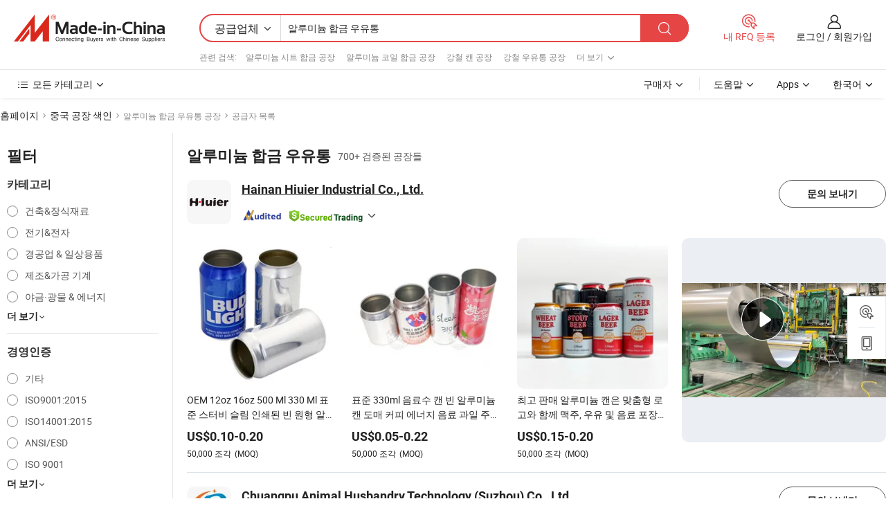

--- FILE ---
content_type: text/html;charset=UTF-8
request_url: https://kr.made-in-china.com/factory/aluminium-alloy-milk-can.html
body_size: 75907
content:
<!DOCTYPE HTML>
<html lang="ko" dir="ltr" >
<head>
            <base href="//kr.made-in-china.com" target="_top"/>
        <meta http-equiv="Content-Type" content="text/html; charset=utf-8" />
    <title>알루미늄 합금 우유통 공장, 중국 알루미늄 합금 우유통 공장 목록 당신은에서 직접 구입할 수 있습니다.</title>
    <meta name="Keywords" content="알루미늄 합금 우유통 공장, 중국 알루미늄 합금 우유통 공장, 중국어 알루미늄 합금 우유통 공장, 중국어 알루미늄 합금 우유통 제조업체, 중국어 알루미늄 합금 우유통 공급 업체" />
    <meta name="Description" content="중국 알루미늄 합금 우유통 공장, 당신이 직접 제품을 구입할 수 있습니다 알루미늄 합금 우유통 공장의 목록을 찾을 수 있습니다. 우리는 당신에게 타사 관리자에 의해 검증 된 신뢰할 수있는 중국어 알루미늄 합금 우유통 공장 / 제조업체, 공급 업체, 수출 업체 또는 상인의 큰 목록을 제공합니다." />
    <link rel="canonical" href="https://kr.made-in-china.com/factory/aluminium-alloy-milk-can.html">
    <link rel="preload" href="https://www.micstatic.com/landing/www/qf-new/images/leading_factory_bg_16d08a06.webp" as="image" fetchpriority="high">
    <link rel="dns-prefetch" href="//www.micstatic.com">
<link rel="preconnect" href="//www.micstatic.com">
<link rel="dns-prefetch" href="//image.made-in-china.com">
<link rel="preconnect" href="//image.made-in-china.com">
<link rel="dns-prefetch" href="//pic.made-in-china.com">
<link rel="preconnect" href="//pic.made-in-china.com">
        <link type="text/css" rel="stylesheet" href="https://www.micstatic.com/common/css/base/pc_base_8dc983a5.css" /> <link type="text/css" rel="stylesheet" href="https://www.micstatic.com/landing/www/qf-new/css/qf_010be316.css" /> <link type="text/css" rel="stylesheet" href="https://www.micstatic.com/landing/www/qf-new/dist/css/future_affe6d58.css" /> <link type="text/css" rel="stylesheet" href="https://www.micstatic.com/landing/www/qf-new/dist/css/main_984ea7d2.css" /> <script type="module" src="https://www.micstatic.com/common/js/libs/esm/@msr/client@2/index_02329b7a.js"></script><link rel="alternate" hreflang="de" href="https://de.made-in-china.com/factory/aluminium-alloy-milk-can.html" />
            <link rel="alternate" hreflang="hi" href="https://hi.made-in-china.com/factory/aluminium-alloy-milk-can.html" />
            <link rel="alternate" hreflang="ru" href="https://ru.made-in-china.com/factory/aluminium-alloy-milk-can.html" />
            <link rel="alternate" hreflang="pt" href="https://pt.made-in-china.com/factory/aluminium-alloy-milk-can.html" />
            <link rel="alternate" hreflang="ko" href="https://kr.made-in-china.com/factory/aluminium-alloy-milk-can.html" />
            <link rel="alternate" hreflang="en" href="https://www.made-in-china.com/factory/aluminium-alloy-milk-can.html" />
            <link rel="alternate" hreflang="it" href="https://it.made-in-china.com/factory/aluminium-alloy-milk-can.html" />
            <link rel="alternate" hreflang="fr" href="https://fr.made-in-china.com/factory/aluminium-alloy-milk-can.html" />
            <link rel="alternate" hreflang="es" href="https://es.made-in-china.com/factory/aluminium-alloy-milk-can.html" />
            <link rel="alternate" hreflang="x-default" href="https://www.made-in-china.com/factory/aluminium-alloy-milk-can.html" />
            <link rel="alternate" hreflang="ar" href="https://sa.made-in-china.com/factory/aluminium-alloy-milk-can.html" />
            <link rel="alternate" hreflang="vi" href="https://vi.made-in-china.com/factory/aluminium-alloy-milk-can.html" />
            <link rel="alternate" hreflang="th" href="https://th.made-in-china.com/factory/aluminium-alloy-milk-can.html" />
            <link rel="alternate" hreflang="ja" href="https://jp.made-in-china.com/factory/aluminium-alloy-milk-can.html" />
            <link rel="alternate" hreflang="id" href="https://id.made-in-china.com/factory/aluminium-alloy-milk-can.html" />
            <link rel="alternate" hreflang="nl" href="https://nl.made-in-china.com/factory/aluminium-alloy-milk-can.html" />
            <link rel="alternate" hreflang="tr" href="https://tr.made-in-china.com/factory/aluminium-alloy-milk-can.html" />
    <!-- Polyfill Code Begin --><script chaset="utf-8" type="text/javascript" src="https://www.micstatic.com/polyfill/polyfill-simplify_eb12d58d.js"></script><!-- Polyfill Code End --></head>
<body probe-clarity="false" >
            <div id="header" ></div>
<script>
    function headerMlanInit() {
        const funcName = 'headerMlan';
        const app = new window[funcName]({target: document.getElementById('header'), props: {props: {"pageType":3,"logoTitle":"제조업체 및 공급업체","logoUrl":null,"base":{"buyerInfo":{"service":"서비스","newUserGuide":"신규 사용자 가이드","auditReport":"Audited Suppliers' Reports","meetSuppliers":"Meet Suppliers","onlineTrading":"Secured Trading Service","buyerCenter":"바이어 센터","contactUs":"문의하기","search":"검색","prodDirectory":"제품 목록","supplierDiscover":"Supplier Discover","sourcingRequest":"포스트 소싱 요청","quickLinks":"Quick Links","myFavorites":"내 즐겨찾기","visitHistory":"검색 기록","buyer":"구매자","blog":"비즈니스 통찰력"},"supplierInfo":{"supplier":"공급업체","joinAdvance":"加入高级会员","tradeServerMarket":"外贸服务市场","memberHome":"外贸e家","cloudExpo":"Smart Expo云展会","onlineTrade":"交易服务","internationalLogis":"国际物流","northAmericaBrandSailing":"北美全渠道出海","micDomesticTradeStation":"中国制造网内贸站"},"helpInfo":{"whyMic":"Why Made-in-China.com","auditSupplierWay":"공급업체 감사는 어떻게 하나요","securePaymentWay":"결제는 어떻게 보호합니까","submitComplaint":"불만사항 제출","contactUs":"문의하기","faq":"FAQ","help":"도움말"},"appsInfo":{"downloadApp":"앱 다운로드!","forBuyer":"구매자를 위해","forSupplier":"공급자를 위해","exploreApp":"앱 독점 할인 살펴보기","apps":"Apps"},"languages":[{"lanCode":0,"simpleName":"en","name":"English","value":"//www.made-in-china.com/factory/aluminium-alloy-milk-can.html","htmlLang":"en"},{"lanCode":5,"simpleName":"es","name":"Español","value":"//es.made-in-china.com/factory/aluminium-alloy-milk-can.html","htmlLang":"es"},{"lanCode":4,"simpleName":"pt","name":"Português","value":"//pt.made-in-china.com/factory/aluminium-alloy-milk-can.html","htmlLang":"pt"},{"lanCode":2,"simpleName":"fr","name":"Français","value":"//fr.made-in-china.com/factory/aluminium-alloy-milk-can.html","htmlLang":"fr"},{"lanCode":3,"simpleName":"ru","name":"Русский язык","value":"//ru.made-in-china.com/factory/aluminium-alloy-milk-can.html","htmlLang":"ru"},{"lanCode":8,"simpleName":"it","name":"Italiano","value":"//it.made-in-china.com/factory/aluminium-alloy-milk-can.html","htmlLang":"it"},{"lanCode":6,"simpleName":"de","name":"Deutsch","value":"//de.made-in-china.com/factory/aluminium-alloy-milk-can.html","htmlLang":"de"},{"lanCode":7,"simpleName":"nl","name":"Nederlands","value":"//nl.made-in-china.com/factory/aluminium-alloy-milk-can.html","htmlLang":"nl"},{"lanCode":9,"simpleName":"sa","name":"العربية","value":"//sa.made-in-china.com/factory/aluminium-alloy-milk-can.html","htmlLang":"ar"},{"lanCode":11,"simpleName":"kr","name":"한국어","value":"//kr.made-in-china.com/","htmlLang":"ko"},{"lanCode":10,"simpleName":"jp","name":"日本語","value":"//jp.made-in-china.com/factory/aluminium-alloy-milk-can.html","htmlLang":"ja"},{"lanCode":12,"simpleName":"hi","name":"हिन्दी","value":"//hi.made-in-china.com/factory/aluminium-alloy-milk-can.html","htmlLang":"hi"},{"lanCode":13,"simpleName":"th","name":"ภาษาไทย","value":"//th.made-in-china.com/factory/aluminium-alloy-milk-can.html","htmlLang":"th"},{"lanCode":14,"simpleName":"tr","name":"Türkçe","value":"//tr.made-in-china.com/factory/aluminium-alloy-milk-can.html","htmlLang":"tr"},{"lanCode":15,"simpleName":"vi","name":"Tiếng Việt","value":"//vi.made-in-china.com/factory/aluminium-alloy-milk-can.html","htmlLang":"vi"},{"lanCode":16,"simpleName":"id","name":"Bahasa Indonesia","value":"//id.made-in-china.com/factory/aluminium-alloy-milk-can.html","htmlLang":"id"}],"showMlan":true,"showRules":false,"rules":"Rules","language":"kr","menu":"메뉴","subTitle":null,"subTitleLink":null,"stickyInfo":null},"categoryRegion":{"categories":"모든 카테고리","categoryList":[{"name":"농업 식품","value":"https://kr.made-in-china.com/category1_Agriculture-Food/Agriculture-Food_usssssssss.html","catCode":"1000000000"},{"name":"의류&악세서리","value":"https://kr.made-in-china.com/category1_Apparel-Accessories/Apparel-Accessories_uussssssss.html","catCode":"1100000000"},{"name":"아트&공예","value":"https://kr.made-in-china.com/category1_Arts-Crafts/Arts-Crafts_uyssssssss.html","catCode":"1200000000"},{"name":"자동차·오토바이 부품 & 액세서리","value":"https://kr.made-in-china.com/category1_Auto-Motorcycle-Parts-Accessories/Auto-Motorcycle-Parts-Accessories_yossssssss.html","catCode":"2900000000"},{"name":"가방·케이스 & 박스","value":"https://kr.made-in-china.com/category1_Bags-Cases-Boxes/Bags-Cases-Boxes_yhssssssss.html","catCode":"2600000000"},{"name":"화학제품","value":"https://kr.made-in-china.com/category1_Chemicals/Chemicals_uissssssss.html","catCode":"1300000000"},{"name":"컴퓨터 제품","value":"https://kr.made-in-china.com/category1_Computer-Products/Computer-Products_iissssssss.html","catCode":"3300000000"},{"name":"건축&장식재료","value":"https://kr.made-in-china.com/category1_Construction-Decoration/Construction-Decoration_ugssssssss.html","catCode":"1500000000"},{"name":"가전제품","value":"https://kr.made-in-china.com/category1_Consumer-Electronics/Consumer-Electronics_unssssssss.html","catCode":"1400000000"},{"name":"전기&전자","value":"https://kr.made-in-china.com/category1_Electrical-Electronics/Electrical-Electronics_uhssssssss.html","catCode":"1600000000"},{"name":"가구","value":"https://kr.made-in-china.com/category1_Furniture/Furniture_yessssssss.html","catCode":"2700000000"},{"name":"건강&의료","value":"https://kr.made-in-china.com/category1_Health-Medicine/Health-Medicine_uessssssss.html","catCode":"1700000000"},{"name":"공업 설비 & 부품","value":"https://kr.made-in-china.com/category1_Industrial-Equipment-Components/Industrial-Equipment-Components_inssssssss.html","catCode":"3400000000"},{"name":"계측기 & 측정기","value":"https://kr.made-in-china.com/category1_Instruments-Meters/Instruments-Meters_igssssssss.html","catCode":"3500000000"},{"name":"경공업 & 일상용품","value":"https://kr.made-in-china.com/category1_Light-Industry-Daily-Use/Light-Industry-Daily-Use_urssssssss.html","catCode":"1800000000"},{"name":"조명 & 조명 기기","value":"https://kr.made-in-china.com/category1_Lights-Lighting/Lights-Lighting_isssssssss.html","catCode":"3000000000"},{"name":"제조&가공 기계","value":"https://kr.made-in-china.com/category1_Manufacturing-Processing-Machinery/Manufacturing-Processing-Machinery_uossssssss.html","catCode":"1900000000"},{"name":"야금·광물 & 에너지","value":"https://kr.made-in-china.com/category1_Metallurgy-Mineral-Energy/Metallurgy-Mineral-Energy_ysssssssss.html","catCode":"2000000000"},{"name":"사무용품","value":"https://kr.made-in-china.com/category1_Office-Supplies/Office-Supplies_yrssssssss.html","catCode":"2800000000"},{"name":"포장 & 인쇄","value":"https://kr.made-in-china.com/category1_Packaging-Printing/Packaging-Printing_ihssssssss.html","catCode":"3600000000"},{"name":"보안 & 보호","value":"https://kr.made-in-china.com/category1_Security-Protection/Security-Protection_ygssssssss.html","catCode":"2500000000"},{"name":"서비스","value":"https://kr.made-in-china.com/category1_Service/Service_ynssssssss.html","catCode":"2400000000"},{"name":"스포츠용품 & 레저","value":"https://kr.made-in-china.com/category1_Sporting-Goods-Recreation/Sporting-Goods-Recreation_iussssssss.html","catCode":"3100000000"},{"name":"섬유","value":"https://kr.made-in-china.com/category1_Textile/Textile_yussssssss.html","catCode":"2100000000"},{"name":"공구 & 하드웨어","value":"https://kr.made-in-china.com/category1_Tools-Hardware/Tools-Hardware_iyssssssss.html","catCode":"3200000000"},{"name":"장난감","value":"https://kr.made-in-china.com/category1_Toys/Toys_yyssssssss.html","catCode":"2200000000"},{"name":"교통 운송","value":"https://kr.made-in-china.com/category1_Transportation/Transportation_yissssssss.html","catCode":"2300000000"}],"more":"더 보기"},"searchRegion":{"show":true,"lookingFor":"당신이 찾고있는 것을 알려주십시오 ...","homeUrl":"//kr.made-in-china.com","products":"제품","suppliers":"공급업체","auditedFactory":null,"uploadImage":"이미지 업로드","max20MbPerImage":"이미지당 최대 20MB","yourRecentKeywords":"최근 키워드","clearHistory":"기록 지우기","popularSearches":"관련 검색","relatedSearches":"더 보기","more":null,"maxSizeErrorMsg":"업로드에 실패했습니다. 최대 이미지 크기는 20MB입니다.","noNetworkErrorMsg":"네트워크 연결이 안됩니다. 네트워크 설정을 확인하고 다시 시도하세요.","uploadFailedErrorMsg":"업로드에 실패했습니다. 이미지 형식이 잘못되었습니다. 지원되는 형식: JPG,PNG,BMP.","relatedList":[{"word":"알루미늄 시트 합금 공장","adsData":"","link":"https://kr.made-in-china.com/factory/aluminum-sheet-alloy.html","title":"알루미늄 시트 합금 공장"},{"word":"알루미늄 코일 합금 공장","adsData":"","link":"https://kr.made-in-china.com/factory/aluminum-coil-alloy.html","title":"알루미늄 코일 합금 공장"},{"word":"강철 캔 공장","adsData":"","link":"https://kr.made-in-china.com/factory/steel-cans.html","title":"강철 캔 공장"},{"word":"강철 우유통 공장","adsData":"","link":"https://kr.made-in-china.com/factory/steel-milk-can.html","title":"강철 우유통 공장"},{"word":"알루미늄 합금 트러스 공장","adsData":"","link":"https://kr.made-in-china.com/factory/aluminium-alloy-truss.html","title":"알루미늄 합금 트러스 공장"},{"word":"스테인리스 캔 공장","adsData":"","link":"https://kr.made-in-china.com/factory/stainless-can.html","title":"스테인리스 캔 공장"},{"word":"저장 가능 공장","adsData":"","link":"https://kr.made-in-china.com/factory/storage-can.html","title":"저장 가능 공장"},{"word":"스테인리스 스틸 팬 공장","adsData":"","link":"https://kr.made-in-china.com/factory/stainless-steel-pan.html","title":"스테인리스 스틸 팬 공장"},{"word":"조리기구 공장","adsData":"","link":"https://kr.made-in-china.com/factory/cookware.html","title":"조리기구 공장"},{"word":"스테인리스 스틸 조리기구 공장","adsData":"","link":"https://kr.made-in-china.com/factory/stainless-steel-cookware.html","title":"스테인리스 스틸 조리기구 공장"}],"relatedTitle":null,"relatedTitleLink":null,"formParams":null,"mlanFormParams":{"keyword":"알루미늄 합금 우유통","inputkeyword":"알루미늄 합금 우유통","type":null,"currentTab":null,"currentPage":null,"currentCat":null,"currentRegion":null,"currentProp":null,"submitPageUrl":null,"parentCat":null,"otherSearch":null,"currentAllCatalogCodes":null,"sgsMembership":null,"memberLevel":null,"topOrder":null,"size":null,"more":"더","less":"less","staticUrl50":null,"staticUrl10":null,"staticUrl30":null,"condition":"1","conditionParamsList":[{"condition":"0","conditionName":null,"action":"/productSearch?keyword=#word#","searchUrl":null,"inputPlaceholder":null},{"condition":"1","conditionName":null,"action":"https://kr.made-in-china.com/companySearch?keyword=#word#","searchUrl":null,"inputPlaceholder":null}]},"enterKeywordTips":"검색을 위해 최소한 키워드를 입력하십시오.","openMultiSearch":false},"frequentRegion":{"rfq":{"rfq":"내 RFQ 등록","searchRfq":"Search RFQs","acquireRfqHover":"필요한 사항을 알려주시고 견적을 받는 쉬운 방법을 시도해 보십시오!","searchRfqHover":"Discover quality RFQs and connect with big-budget buyers"},"account":{"account":"계정","signIn":"로그인","join":"회원가입","newUser":"새로운 사용자","joinFree":"무료 가입","or":"또는","socialLogin":"로그인, 무료 가입 또는 Facebook, Linkedin, Twitter, Google, %s로 계속하기를 클릭하여 %sUser Agreement%s 및 %sPrivacy Policy%s에 동의합니다.","message":"메시지","quotes":"인용 부호","orders":"명령","favorites":"즐겨 찾기","visitHistory":"검색 기록","postSourcingRequest":"포스트 소싱 요청","hi":"안녕","signOut":"로그 아웃","manageProduct":"제품 관리","editShowroom":"쇼룸 편집","username":"","userType":null,"foreignIP":true,"currentYear":2026,"userAgreement":"사용자 약관","privacyPolicy":"개인정보 보호정책"},"message":{"message":"메시지","signIn":"로그인","join":"회원가입","newUser":"새로운 사용자","joinFree":"무료 가입","viewNewMsg":"Sign in to view the new messages","inquiry":"문의","rfq":"RFQs","awaitingPayment":"Awaiting payments","chat":"채팅","awaitingQuotation":"견적 대기 중"},"cart":{"cart":"문의바구니"}},"busiRegion":null,"previewRegion":null,"relatedQpSync":true,"relatedQpSearchUrl":"https://www.made-in-china.com/multi-search/getHeadRelatedQp?word=aluminium alloy milk can&headQpType=QF&lanCode=11"}}});
		const hoc=o=>(o.__proto__.$get=function(o){return this.$$.ctx[this.$$.props[o]]},o.__proto__.$getKeys=function(){return Object.keys(this.$$.props)},o.__proto__.$getProps=function(){return this.$get("props")},o.__proto__.$setProps=function(o){var t=this.$getKeys(),s={},p=this;t.forEach(function(o){s[o]=p.$get(o)}),s.props=Object.assign({},s.props,o),this.$set(s)},o.__proto__.$help=function(){console.log("\n            $set(props): void             | 设置props的值\n            $get(key: string): any        | 获取props指定key的值\n            $getKeys(): string[]          | 获取props所有key\n            $getProps(): any              | 获取props里key为props的值（适用nail）\n            $setProps(params: any): void  | 设置props里key为props的值（适用nail）\n            $on(ev, callback): func       | 添加事件监听，返回移除事件监听的函数\n            $destroy(): void              | 销毁组件并触发onDestroy事件\n        ")},o);
        window[`${funcName}Api`] = hoc(app);
    };
</script><script type="text/javascript" crossorigin="anonymous" onload="headerMlanInit()" src="https://www.micstatic.com/nail/pc/header-mlan_6f301846.js"></script>    <input type="hidden" id="lanCode" name="lanCode" value="11">
    <input type="hidden" id="lan" name="lan" value="kr">
    <input type="hidden" name="is_track_single_page" id="is_track_single_page" />
<input id="sensor_pg_v" type="hidden" value="tp:103,stp:10302,st:qf,m:aluminium-alloy-milk-can,p:1" />
    <input type="hidden" id="J-searchWord" value="aluminium-alloy-milk-can"/>
<!-- 设置 Clarity 标签内容 -->
<!-- 引入 Clarity 脚本 -->
            <script type="application/ld+json">
        	{"contentUrl":"https://v.made-in-china.com/ucv/sbr/392b0c80e337d0a48664c07bcd7d58/2113ccaaed10218457021645968948_h264_def.mp4","description":"중국 알루미늄 합금 우유통 공장, 당신이 직접 제품을 구입할 수 있습니다 알루미늄 합금 우유통 공장의 목록을 찾을 수 있습니다. 우리는 당신에게 타사 관리자에 의해 검증 된 신뢰할 수있는 중국어 알루미늄 합금 우유통 공장 / 제조업체, 공급 업체, 수출 업체 또는 상인의 큰 목록을 제공합니다.","name":"알루미늄 합금 우유통 공장, 중국 알루미늄 합금 우유통 공장 목록 당신은에서 직접 구입할 수 있습니다.","@context":"http://schema.org","@type":"VideoObject","thumbnailUrl":"http://image.made-in-china.com/312f0j00hQmUkVyCADrs/hiuier-cans-production-and-test-mp4.jpg","uploadDate":"2024-01-15T14:44:22+08:00"}
    	</script>
    <script id="introText" type="text/html">
        
    </script>
<!-- SONA2024 2.2.1 --><div id="first-screen-block"><div class="crumb" itemscope="" itemType="https://schema.org/BreadcrumbList"><span itemProp="itemListElement" itemscope="" itemType="https://schema.org/ListItem"><a rel="nofollow" href="/" itemProp="item"><span itemProp="name">홈페이지</span></a><meta itemProp="position" content="1"/></span><img src="https://www.micstatic.com/landing/www/qf-new/dist/assets/arrow-right-Bd5qwbiu.svg" alt="arrow-right"/><span itemProp="itemListElement" itemscope="" itemType="https://schema.org/ListItem"><a href="/factory-index/a.html" itemProp="item"><span itemProp="name">중국 공장 색인</span></a><meta itemProp="position" content="2"/></span><img src="https://www.micstatic.com/landing/www/qf-new/dist/assets/arrow-right-Bd5qwbiu.svg" alt="arrow-right"/><span class="gray-crumb">알루미늄 합금 우유통 공장</span><img src="https://www.micstatic.com/landing/www/qf-new/dist/assets/arrow-right-Bd5qwbiu.svg" alt="arrow-right"/><span class="gray-crumb">공급자 목록</span></div><div class="page-top-wrapper"><div class="filter-wrapper"><div class="filter-title">필터</div><div class="filter-groups" faw-module="filter"><form action="#" class="ft-form is-horizontal qf-filter-form"><div class="filter-group"><div class="filter-group-header"><span class="filter-group-title">카테고리</span></div><div class="ft-form-item"><div class="ft-form-item-control"><div class="ft-form-item-input"><div class="ft-radio-group is-vertical"><label class="ft-radio is-primary"><input type="radio" value="1500000000" ads-data="" name="catCode"/><span class="ft-radio-front"></span><span class="ft-radio-label">건축&amp;장식재료</span></label><label class="ft-radio is-primary"><input type="radio" value="1600000000" ads-data="" name="catCode"/><span class="ft-radio-front"></span><span class="ft-radio-label">전기&amp;전자</span></label><label class="ft-radio is-primary"><input type="radio" value="1800000000" ads-data="" name="catCode"/><span class="ft-radio-front"></span><span class="ft-radio-label">경공업 &amp; 일상용품</span></label><label class="ft-radio is-primary"><input type="radio" value="1900000000" ads-data="" name="catCode"/><span class="ft-radio-front"></span><span class="ft-radio-label">제조&amp;가공 기계</span></label><label class="ft-radio is-primary"><input type="radio" value="2000000000" ads-data="" name="catCode"/><span class="ft-radio-front"></span><span class="ft-radio-label">야금·광물 &amp; 에너지</span></label></div></div></div></div><div class="view-more-btn" ads-data="st:14"><span>더 보기</span><i class="ob-icon icon-down"></i></div></div><div class="filter-group"><div class="filter-group-header"><span class="filter-group-title">경영인증</span></div><div class="ft-form-item"><div class="ft-form-item-control"><div class="ft-form-item-input"><div class="ft-radio-group is-vertical"><label class="ft-radio is-primary"><input type="radio" value="-4" ads-data="" name="managementCertification"/><span class="ft-radio-front"></span><span class="ft-radio-label">기타</span></label><label class="ft-radio is-primary"><input type="radio" value="-5" ads-data="" name="managementCertification"/><span class="ft-radio-front"></span><span class="ft-radio-label">ISO9001:2015</span></label><label class="ft-radio is-primary"><input type="radio" value="-6" ads-data="" name="managementCertification"/><span class="ft-radio-front"></span><span class="ft-radio-label">ISO14001:2015</span></label><label class="ft-radio is-primary"><input type="radio" value="1" ads-data="" name="managementCertification"/><span class="ft-radio-front"></span><span class="ft-radio-label">ANSI/ESD</span></label><label class="ft-radio is-primary"><input type="radio" value="10" ads-data="" name="managementCertification"/><span class="ft-radio-front"></span><span class="ft-radio-label">ISO 9001</span></label></div></div></div></div><div class="view-more-btn" ads-data="st:14"><span>더 보기</span><i class="ob-icon icon-down"></i></div></div><div class="filter-group"><div class="filter-group-header"><span class="filter-group-title">연구개발 역량</span></div><div class="ft-form-item"><div class="ft-form-item-control"><div class="ft-form-item-input"><div class="ft-radio-group is-vertical"><label class="ft-radio is-primary"><input type="radio" value="4" ads-data="" name="rdCapacity"/><span class="ft-radio-front"></span><span class="ft-radio-label">OEM</span></label><label class="ft-radio is-primary"><input type="radio" value="5" ads-data="" name="rdCapacity"/><span class="ft-radio-front"></span><span class="ft-radio-label">ODM</span></label><label class="ft-radio is-primary"><input type="radio" value="6" ads-data="" name="rdCapacity"/><span class="ft-radio-front"></span><span class="ft-radio-label">자체 브랜드</span></label><label class="ft-radio is-primary"><input type="radio" value="99" ads-data="" name="rdCapacity"/><span class="ft-radio-front"></span><span class="ft-radio-label">기타</span></label></div></div></div></div></div><div class="filter-group"><div class="filter-group-header"><span class="filter-group-title">연간 매출</span></div><div class="ft-form-item"><div class="ft-form-item-control"><div class="ft-form-item-input"><div class="ft-radio-group is-vertical"><label class="ft-radio is-primary"><input type="radio" value="1" ads-data="" name="annualRevenue"/><span class="ft-radio-front"></span><span class="ft-radio-label">미화 100만 달러 미만</span></label><label class="ft-radio is-primary"><input type="radio" value="2" ads-data="" name="annualRevenue"/><span class="ft-radio-front"></span><span class="ft-radio-label">1~250만 달러</span></label><label class="ft-radio is-primary"><input type="radio" value="3" ads-data="" name="annualRevenue"/><span class="ft-radio-front"></span><span class="ft-radio-label">250만 ~ 500만 달러</span></label><label class="ft-radio is-primary"><input type="radio" value="4" ads-data="" name="annualRevenue"/><span class="ft-radio-front"></span><span class="ft-radio-label">500만 ~ 1000만 달러</span></label><label class="ft-radio is-primary"><input type="radio" value="5" ads-data="" name="annualRevenue"/><span class="ft-radio-front"></span><span class="ft-radio-label">1000만 ~ 5000만 달러</span></label></div></div></div></div><div class="view-more-btn" ads-data="st:14"><span>더 보기</span><i class="ob-icon icon-down"></i></div></div><div class="filter-group"><div class="filter-group-header"><span class="filter-group-title">직원 수</span></div><div class="ft-form-item"><div class="ft-form-item-control"><div class="ft-form-item-input"><div class="ft-radio-group is-vertical"><label class="ft-radio is-primary"><input type="radio" value="1" ads-data="" name="employeeNum"/><span class="ft-radio-front"></span><span class="ft-radio-label">5명 미만</span></label><label class="ft-radio is-primary"><input type="radio" value="2" ads-data="" name="employeeNum"/><span class="ft-radio-front"></span><span class="ft-radio-label">5-50명</span></label><label class="ft-radio is-primary"><input type="radio" value="3" ads-data="" name="employeeNum"/><span class="ft-radio-front"></span><span class="ft-radio-label">51-200명</span></label><label class="ft-radio is-primary"><input type="radio" value="4" ads-data="" name="employeeNum"/><span class="ft-radio-front"></span><span class="ft-radio-label">201-500명</span></label><label class="ft-radio is-primary"><input type="radio" value="5" ads-data="" name="employeeNum"/><span class="ft-radio-front"></span><span class="ft-radio-label">501-1000명</span></label></div></div></div></div><div class="view-more-btn" ads-data="st:14"><span>더 보기</span><i class="ob-icon icon-down"></i></div></div><div class="filter-group"><div class="filter-group-header"><span class="filter-group-title">지방 &amp; 지역</span></div><div class="ft-form-item"><div class="ft-form-item-control"><div class="ft-form-item-input"><div class="ft-radio-group is-vertical"><label class="ft-radio is-primary"><input type="radio" value="Anhui" ads-data="" name="province"/><span class="ft-radio-front"></span><span class="ft-radio-label">Anhui</span></label><label class="ft-radio is-primary"><input type="radio" value="Beijing" ads-data="" name="province"/><span class="ft-radio-front"></span><span class="ft-radio-label">Beijing</span></label><label class="ft-radio is-primary"><input type="radio" value="Chongqing" ads-data="" name="province"/><span class="ft-radio-front"></span><span class="ft-radio-label">Chongqing</span></label><label class="ft-radio is-primary"><input type="radio" value="Fujian" ads-data="" name="province"/><span class="ft-radio-front"></span><span class="ft-radio-label">Fujian</span></label><label class="ft-radio is-primary"><input type="radio" value="Guangdong" ads-data="" name="province"/><span class="ft-radio-front"></span><span class="ft-radio-label">Guangdong</span></label></div></div></div></div><div class="view-more-btn" ads-data="st:14"><span>더 보기</span><i class="ob-icon icon-down"></i></div></div><div class="filter-group filter-audited"><div class="ft-form-item"><div class="ft-form-item-control"><div class="ft-form-item-input"><div class="ft-radio-group is-vertical"><label class="ft-radio is-primary"><input type="radio" value="1" ads-data="" name="auditedSuppliers"/><span class="ft-radio-front"></span><span class="ft-radio-label"><img src="https://www.micstatic.com/landing/www/qf-new/dist/assets/audited-DQjVuQn9.png" width="57.5" height="20" alt="검사 서비스에서 검토한 공급업체."/></span></label></div></div></div></div></div></form></div></div><div class="page-top-content"><div class="leading-factory-wrapper leading-factory-no-data" faw-module="leading_factory" faw-exposure="true"><div class="leading-factory-container"><div class="leading-factory-left no-data"><div class="leading-factory-logo"><img src="https://www.micstatic.com/landing/www/qf-new/dist/assets/leading_factory-CY6-Z8Up.png" alt=""/></div><div class="leading-factory-subtitle" title="약 알루미늄 합금 우유통">약 알루미늄 합금 우유통</div><ul class="leading-factory-features"><li class="feature-item"><img src="https://www.micstatic.com/landing/www/qf-new/dist/assets/leading_factory_icon1-b9txvrsa.png" alt=""/><span class="feature-text" title="기술 혁신">기술 혁신</span></li><li class="feature-item"><img src="https://www.micstatic.com/landing/www/qf-new/dist/assets/leading_factory_icon2-D_fmzuKW.png" alt=""/><span class="feature-text" title="신뢰할 수 있는 공급망">신뢰할 수 있는 공급망</span></li><li class="feature-item"><img src="https://www.micstatic.com/landing/www/qf-new/dist/assets/leading_factory_icon3-B93UAk-m.png" alt=""/><span class="feature-text" title="상당한 제조 역량">상당한 제조 역량</span></li></ul></div><div class="factory-card-skeleton"><div class="factory-logo-box-skeleton"><div class="skeleton rectangle skeleton-animated"></div></div><div class="factory-divider-skeleton"></div><div class="factory-content-skeleton"><div class="skeleton rectangle skeleton-animated"></div></div></div><div class="factory-card-skeleton"><div class="factory-logo-box-skeleton"><div class="skeleton rectangle skeleton-animated"></div></div><div class="factory-divider-skeleton"></div><div class="factory-content-skeleton"><div class="skeleton rectangle skeleton-animated"></div></div></div></div></div><h1 class="company-list-top"><span class="search-word" title="알루미늄 합금 우유통">알루미늄 합금 우유통</span><span class="tip-text">700+ 검증된 공장들</span></h1><div class="company-list-wrapper" faw-module="factory_list"><div class="company-list-wrap"><div class="company-list"><div class="company-item"><div class="com-title"><div class="com-title-left"><a class="com-pic" href="https://kr.made-in-china.com/co_haihuiercan/" target="_blank" ads-data="st:3,a:1,pcid:XFCfOTpPERib,flx_deliv_tp:comb,ads_id:,ads_tp:,srv_id:"><img src="//image.made-in-china.com/206f0j00ktrfzEHCmRus/Hainan-Hiuier-Industrial-Co-Ltd-.jpg"/></a><div class="com-title-wrap"><h2 class="com-title-txt"><a href="https://kr.made-in-china.com/co_haihuiercan/" target="_blank" ads-data="st:3,a:1,pcid:XFCfOTpPERib,flx_deliv_tp:comb,ads_id:,ads_tp:,srv_id:">Hainan Hiuier Industrial Co., Ltd.</a></h2><div class="com-detail"><a class="audited-icon" href="https://kr.made-in-china.com/co_haihuiercan/company_info.html" target="_blank" ads-data="st:3,a:1,pcid:XFCfOTpPERib,flx_deliv_tp:comb,ads_id:,ads_tp:,srv_id:"><img src="https://www.micstatic.com/landing/www/qf-new/dist/assets/as-mQl-B1co.svg"/></a><div class="secured-trading-logo"><a href="https://kr.made-in-china.com/co_haihuiercan/company_info.html" target="_blank" ads-data="st:3,a:1,pcid:XFCfOTpPERib,flx_deliv_tp:comb,ads_id:,ads_tp:,srv_id:"><img src="https://www.micstatic.com/landing/www/qf-new/dist/assets/secured-trading-logo-CrIMDkC9.png"/></a></div><a class="com-info" href="https://kr.made-in-china.com/co_haihuiercan/" target="_blank" ads-data="st:3,a:1,pcid:XFCfOTpPERib,flx_deliv_tp:comb,ads_id:,ads_tp:,srv_id:"><i class="ob-icon icon-down"></i></a></div></div></div><div class="com-btn"><a rel="nofollow" ads-data="st:24,a:1,pcid:XFCfOTpPERib,flx_deliv_tp:comb,ads_id:,ads_tp:,srv_id:" class="ft-btn ft-btn-outline-primary ft-btn-round inquiry-btn" href="https://www.made-in-china.com/sendInquiry/shrom_XFCfOTpPERib_XFCfOTpPERib.html?from=search&amp;type=cs&amp;target=com&amp;word=aluminium-alloy-milk-can&amp;plant=kr" target="_blank">문의 보내기</a></div></div><div class="com-content"><div class="com-product"><div class="prod-item" faw-exposure="true" ads-data="a:1,pcid:XFCfOTpPERib,pdid:DQyUYLiTuprh,flx_deliv_tp:comb,ads_id:,ads_tp:,srv_id:"><a href="https://kr.made-in-china.com/co_haihuiercan/product_OEM-12oz-16oz-500-Ml-330-Ml-Standard-Stubby-Sleek-Slim-Printed-Empty-Round-Aluminum-Beer-Beverage-Can-for-Soft-Drink-Soda-Milk_ysyrnygniy.html" target="_blank"><div class="prod-pic" ads-data="st:8,a:1,pcid:XFCfOTpPERib,pdid:DQyUYLiTuprh,flx_deliv_tp:comb,ads_id:,ads_tp:,srv_id:"><img src="https://image.made-in-china.com/221f0j00wrKoqigPHHzY/OEM-12oz-16oz-500-Ml-330-Ml-Standard-Stubby-Sleek-Slim-Printed-Empty-Round-Aluminum-Beer-Beverage-Can-for-Soft-Drink-Soda-Milk.webp" alt="OEM 12oz 16oz 500 Ml 330 Ml 표준 스터비 슬림 인쇄된 빈 원형 알루미늄 맥주 음료 캔 소프트 드링크 소다 우유" title="OEM 12oz 16oz 500 Ml 330 Ml 표준 스터비 슬림 인쇄된 빈 원형 알루미늄 맥주 음료 캔 소프트 드링크 소다 우유"/></div><div class="prod-info"><h3 class="prod-name" ads-data="st:2,a:1,pcid:XFCfOTpPERib,pdid:DQyUYLiTuprh,flx_deliv_tp:comb,ads_id:,ads_tp:,srv_id:"><span title="OEM 12oz 16oz 500 Ml 330 Ml 표준 스터비 슬림 인쇄된 빈 원형 알루미늄 맥주 음료 캔 소프트 드링크 소다 우유">OEM 12oz 16oz 500 Ml 330 Ml 표준 스터비 슬림 인쇄된 빈 원형 알루미늄 맥주 음료 캔 소프트 드링크 소다 우유</span></h3><div class="prod-price"><span><strong class="price">US$<span>0.10</span>-<span>0.20</span></strong></span></div><div class="prod-moq"><span>50,000<!-- --> <!-- -->조각</span><span class="moq-text">(MOQ)</span></div></div></a></div><div class="prod-item" faw-exposure="true" ads-data="a:1,pcid:XFCfOTpPERib,pdid:tmaYZoMChHre,flx_deliv_tp:comb,ads_id:,ads_tp:,srv_id:"><a href="https://kr.made-in-china.com/co_haihuiercan/product_Standard-330ml-Beverage-Cans-Empty-Aluminum-Cans-Wholesale-for-Coffee-Energy-Drinks-Fruits-Juice-Soda-Coconut-Water-Milk_ysnuhohuhy.html" target="_blank"><div class="prod-pic" ads-data="st:8,a:1,pcid:XFCfOTpPERib,pdid:tmaYZoMChHre,flx_deliv_tp:comb,ads_id:,ads_tp:,srv_id:"><img src="https://image.made-in-china.com/221f0j00uLkoVyMIhbrY/Standard-330ml-Beverage-Cans-Empty-Aluminum-Cans-Wholesale-for-Coffee-Energy-Drinks-Fruits-Juice-Soda-Coconut-Water-Milk.webp" alt="표준 330ml 음료수 캔 빈 알루미늄 캔 도매 커피 에너지 음료 과일 주스 탄산음료 코코넛 워터 우유" title="표준 330ml 음료수 캔 빈 알루미늄 캔 도매 커피 에너지 음료 과일 주스 탄산음료 코코넛 워터 우유"/></div><div class="prod-info"><h3 class="prod-name" ads-data="st:2,a:1,pcid:XFCfOTpPERib,pdid:tmaYZoMChHre,flx_deliv_tp:comb,ads_id:,ads_tp:,srv_id:"><span title="표준 330ml 음료수 캔 빈 알루미늄 캔 도매 커피 에너지 음료 과일 주스 탄산음료 코코넛 워터 우유">표준 330ml 음료수 캔 빈 알루미늄 캔 도매 커피 에너지 음료 과일 주스 탄산음료 코코넛 워터 우유</span></h3><div class="prod-price"><span><strong class="price">US$<span>0.05</span>-<span>0.22</span></strong></span></div><div class="prod-moq"><span>50,000<!-- --> <!-- -->조각</span><span class="moq-text">(MOQ)</span></div></div></a></div><div class="prod-item" faw-exposure="true" ads-data="a:1,pcid:XFCfOTpPERib,pdid:qxurEmKbJkpd,flx_deliv_tp:comb,ads_id:,ads_tp:,srv_id:"><a href="https://kr.made-in-china.com/co_haihuiercan/product_Best-Selling-Aluminum-Cans-with-Customizable-Logos-Can-Be-Used-for-Packaging-Beer-Milk-and-Beverages_ysgiesohsy.html" target="_blank"><div class="prod-pic" ads-data="st:8,a:1,pcid:XFCfOTpPERib,pdid:qxurEmKbJkpd,flx_deliv_tp:comb,ads_id:,ads_tp:,srv_id:"><img src="https://image.made-in-china.com/221f0j00nlKcIimqMprs/Best-Selling-Aluminum-Cans-with-Customizable-Logos-Can-Be-Used-for-Packaging-Beer-Milk-and-Beverages.webp" alt="최고 판매 알루미늄 캔은 맞춤형 로고와 함께 맥주, 우유 및 음료 포장에 사용될 수 있습니다" title="최고 판매 알루미늄 캔은 맞춤형 로고와 함께 맥주, 우유 및 음료 포장에 사용될 수 있습니다"/></div><div class="prod-info"><h3 class="prod-name" ads-data="st:2,a:1,pcid:XFCfOTpPERib,pdid:qxurEmKbJkpd,flx_deliv_tp:comb,ads_id:,ads_tp:,srv_id:"><span title="최고 판매 알루미늄 캔은 맞춤형 로고와 함께 맥주, 우유 및 음료 포장에 사용될 수 있습니다">최고 판매 알루미늄 캔은 맞춤형 로고와 함께 맥주, 우유 및 음료 포장에 사용될 수 있습니다</span></h3><div class="prod-price"><span><strong class="price">US$<span>0.15</span>-<span>0.20</span></strong></span></div><div class="prod-moq"><span>50,000<!-- --> <!-- -->조각</span><span class="moq-text">(MOQ)</span></div></div></a></div><div class="prod-item" faw-exposure="true" ads-data="a:1,pcid:XFCfOTpPERib,pdid:BxrUwonPbepF,flx_deliv_tp:comb,ads_id:,ads_tp:,srv_id:"><a href="https://kr.made-in-china.com/co_haihuiercan/product_500ml-330ml-Slim-Sleek-Can-Manufacturers-Custom-Empty-Printed-Aluminum-Metal-Beer-Beverage-Milk-Drinking-Packaging-Can-with-Lid_yshysooehy.html" target="_blank"><div class="prod-pic" ads-data="st:8,a:1,pcid:XFCfOTpPERib,pdid:BxrUwonPbepF,flx_deliv_tp:comb,ads_id:,ads_tp:,srv_id:"><img src="https://image.made-in-china.com/221f0j00FVDoLSkEAmuH/500ml-330ml-Slim-Sleek-Can-Manufacturers-Custom-Empty-Printed-Aluminum-Metal-Beer-Beverage-Milk-Drinking-Packaging-Can-with-Lid.webp" alt="500ml 330ml 슬림 슬릭 캔 제조업체 맞춤형 빈 인쇄 알루미늄 금속 맥주 음료 우유 음용 포장 캔과 뚜껑" title="500ml 330ml 슬림 슬릭 캔 제조업체 맞춤형 빈 인쇄 알루미늄 금속 맥주 음료 우유 음용 포장 캔과 뚜껑"/></div><div class="prod-info"><h3 class="prod-name" ads-data="st:2,a:1,pcid:XFCfOTpPERib,pdid:BxrUwonPbepF,flx_deliv_tp:comb,ads_id:,ads_tp:,srv_id:"><span title="500ml 330ml 슬림 슬릭 캔 제조업체 맞춤형 빈 인쇄 알루미늄 금속 맥주 음료 우유 음용 포장 캔과 뚜껑">500ml 330ml 슬림 슬릭 캔 제조업체 맞춤형 빈 인쇄 알루미늄 금속 맥주 음료 우유 음용 포장 캔과 뚜껑</span></h3><div class="prod-price"><span><strong class="price">US$<span>0.05</span>-<span>0.10</span></strong></span></div><div class="prod-moq"><span>20,000<!-- --> <!-- -->조각</span><span class="moq-text">(MOQ)</span></div></div></a></div></div><div class="com-video"><div faw-exposure="true"><div class="swiper ft-swiper product-swiper" dir="ltr"><div class="swiper-wrapper"><div class="swiper-slide swiper-slide-duplicate" data-swiper-slide-index="4"><div class="prod-pic" ads-data="st:8,a:5,pcid:XFCfOTpPERib,flx_deliv_tp:comb,ads_id:,ads_tp:,srv_id:"><img src="//image.made-in-china.com/214f0j00CBJYzopFCgrH/made-in-china.webp"/></div></div><div class="swiper-slide" data-swiper-slide-index="0"><div class="prod-pic" faw-video="true" ads-data="st:15,a:1,pcid:XFCfOTpPERib,item_type:com_details,cloud_media_url:https://v.made-in-china.com/ucv/sbr/392b0c80e337d0a48664c07bcd7d58/2113ccaaed10218457021645968948_h264_def.mp4,flx_deliv_tp:comb,ads_id:,ads_tp:,srv_id:"><div class="play-video-btn"><img src="https://www.micstatic.com/landing/www/qf-new/dist/assets/play-BBkcUfs8.png"/></div><img src="https://image.made-in-china.com/318f0j00hQmUkVyCADrs/hiuier-cans-production-and-test-mp4.webp"/></div></div><div class="swiper-slide" data-swiper-slide-index="1"><div class="prod-pic" ads-data="st:8,a:2,pcid:XFCfOTpPERib,flx_deliv_tp:comb,ads_id:,ads_tp:,srv_id:"><img src="//image.made-in-china.com/214f0j00kBdfuJgWbrpL/made-in-china.webp"/></div></div><div class="swiper-slide" data-swiper-slide-index="2"><div class="prod-pic" ads-data="st:8,a:3,pcid:XFCfOTpPERib,flx_deliv_tp:comb,ads_id:,ads_tp:,srv_id:"><img src="//image.made-in-china.com/214f0j00kCmfvIgKburz/made-in-china.webp"/></div></div><div class="swiper-slide" data-swiper-slide-index="3"><div class="prod-pic" ads-data="st:8,a:4,pcid:XFCfOTpPERib,flx_deliv_tp:comb,ads_id:,ads_tp:,srv_id:"><img src="//image.made-in-china.com/214f0j00evJUzDpbYugP/made-in-china.webp"/></div></div><div class="swiper-slide" data-swiper-slide-index="4"><div class="prod-pic" ads-data="st:8,a:5,pcid:XFCfOTpPERib,flx_deliv_tp:comb,ads_id:,ads_tp:,srv_id:"><img src="//image.made-in-china.com/214f0j00CBJYzopFCgrH/made-in-china.webp"/></div></div><div class="swiper-slide swiper-slide-duplicate" data-swiper-slide-index="0"><div class="prod-pic" faw-video="true" ads-data="st:15,a:1,pcid:XFCfOTpPERib,item_type:com_details,cloud_media_url:https://v.made-in-china.com/ucv/sbr/392b0c80e337d0a48664c07bcd7d58/2113ccaaed10218457021645968948_h264_def.mp4,flx_deliv_tp:comb,ads_id:,ads_tp:,srv_id:"><div class="play-video-btn"><img src="https://www.micstatic.com/landing/www/qf-new/dist/assets/play-BBkcUfs8.png"/></div><img src="https://image.made-in-china.com/318f0j00hQmUkVyCADrs/hiuier-cans-production-and-test-mp4.webp"/></div></div></div><div class="swiper-controls"><div class="controls-btn active" style="cursor:pointer"><i class="icon-video-camera"></i></div><div class="controls-btn " style="cursor:pointer"><i class="icon-picture-gallery"></i>1/4</div></div><div class="ft-swiper-prev"><i class="ft-icon icon-left ft-swiper-prev-icon"></i></div><div class="ft-swiper-next"><i class="ft-icon icon-right ft-swiper-next-icon"></i></div></div></div></div></div></div><div class="company-item"><div class="com-title"><div class="com-title-left"><a class="com-pic" href="https://kr.made-in-china.com/co_chuangpumachinery/" target="_blank" ads-data="st:3,a:2,pcid:UbVEOStBZDkP,flx_deliv_tp:comb,ads_id:,ads_tp:,srv_id:"><img src="//image.made-in-china.com/206f0j00VTuaoAURjtgH/Chuangpu-Animal-Husbandry-Technology-Suzhou-Co-Ltd-.jpg"/></a><div class="com-title-wrap"><h2 class="com-title-txt"><a href="https://kr.made-in-china.com/co_chuangpumachinery/" target="_blank" ads-data="st:3,a:2,pcid:UbVEOStBZDkP,flx_deliv_tp:comb,ads_id:,ads_tp:,srv_id:">Chuangpu Animal Husbandry Technology (Suzhou) Co., Ltd.</a></h2><div class="com-detail"><a class="audited-icon" href="https://kr.made-in-china.com/co_chuangpumachinery/company_info.html" target="_blank" ads-data="st:3,a:2,pcid:UbVEOStBZDkP,flx_deliv_tp:comb,ads_id:,ads_tp:,srv_id:"><img src="https://www.micstatic.com/landing/www/qf-new/dist/assets/as-mQl-B1co.svg"/></a><a class="com-info" href="https://kr.made-in-china.com/co_chuangpumachinery/" target="_blank" ads-data="st:3,a:2,pcid:UbVEOStBZDkP,flx_deliv_tp:comb,ads_id:,ads_tp:,srv_id:"><i class="ob-icon icon-down"></i></a></div></div></div><div class="com-btn"><a rel="nofollow" ads-data="st:24,a:2,pcid:UbVEOStBZDkP,flx_deliv_tp:comb,ads_id:,ads_tp:,srv_id:" class="ft-btn ft-btn-outline-primary ft-btn-round inquiry-btn" href="https://www.made-in-china.com/sendInquiry/shrom_UbVEOStBZDkP_UbVEOStBZDkP.html?from=search&amp;type=cs&amp;target=com&amp;word=aluminium-alloy-milk-can&amp;plant=kr" target="_blank">문의 보내기</a></div></div><div class="com-content"><div class="com-product"><div class="prod-item" faw-exposure="true" ads-data="a:2,pcid:UbVEOStBZDkP,pdid:PKznUsLGqrhp,flx_deliv_tp:comb,ads_id:,ads_tp:,srv_id:"><a href="https://kr.made-in-china.com/co_chuangpumachinery/product_High-Quaity-Stainless-Steel-Transport-Milk-Cans-in-Sale_eyiiyyirg.html" target="_blank"><div class="prod-pic" ads-data="st:8,a:2,pcid:UbVEOStBZDkP,pdid:PKznUsLGqrhp,flx_deliv_tp:comb,ads_id:,ads_tp:,srv_id:"><img src="https://image.made-in-china.com/221f0j00GOcQdEPthqon/High-Quaity-Stainless-Steel-Transport-Milk-Cans-in-Sale.webp" alt="고품질 스테인리스 스틸 우유 운반 통 판매" title="고품질 스테인리스 스틸 우유 운반 통 판매"/></div><div class="prod-info"><h3 class="prod-name" ads-data="st:2,a:2,pcid:UbVEOStBZDkP,pdid:PKznUsLGqrhp,flx_deliv_tp:comb,ads_id:,ads_tp:,srv_id:"><span title="고품질 스테인리스 스틸 우유 운반 통 판매">고품질 스테인리스 스틸 우유 운반 통 판매</span></h3><div class="prod-price"><span><strong class="price">US$<span>67.00</span>-<span>84.00</span></strong></span></div><div class="prod-moq"><span>1<!-- --> <!-- -->상품</span><span class="moq-text">(MOQ)</span></div></div></a></div><div class="prod-item" faw-exposure="true" ads-data="a:2,pcid:UbVEOStBZDkP,pdid:sSzEQkHMhrWc,flx_deliv_tp:comb,ads_id:,ads_tp:,srv_id:"><a href="https://kr.made-in-china.com/co_chuangpumachinery/product_30L-Stainless-Steel-Milk-Transport-Can-for-Dairy-Milk-Bar_eyinsgrgg.html" target="_blank"><div class="prod-pic" ads-data="st:8,a:2,pcid:UbVEOStBZDkP,pdid:sSzEQkHMhrWc,flx_deliv_tp:comb,ads_id:,ads_tp:,srv_id:"><img src="https://image.made-in-china.com/221f0j00BhVbCTQIVfrL/30L-Stainless-Steel-Milk-Transport-Can-for-Dairy-Milk-Bar.webp" alt="30L 스테인리스 스틸 우유 운반 통 유제품 바용" title="30L 스테인리스 스틸 우유 운반 통 유제품 바용"/></div><div class="prod-info"><h3 class="prod-name" ads-data="st:2,a:2,pcid:UbVEOStBZDkP,pdid:sSzEQkHMhrWc,flx_deliv_tp:comb,ads_id:,ads_tp:,srv_id:"><span title="30L 스테인리스 스틸 우유 운반 통 유제품 바용">30L 스테인리스 스틸 우유 운반 통 유제품 바용</span></h3><div class="prod-price"><span><strong class="price">US$<span>60.00</span>-<span>69.00</span></strong></span></div><div class="prod-moq"><span>1<!-- --> <!-- -->상품</span><span class="moq-text">(MOQ)</span></div></div></a></div><div class="prod-item" faw-exposure="true" ads-data="a:2,pcid:UbVEOStBZDkP,pdid:BvVJEQXAshWT,flx_deliv_tp:comb,ads_id:,ads_tp:,srv_id:"><a href="https://kr.made-in-china.com/co_chuangpumachinery/product_Aluminium-Milk-Cans-with-Best-Sealing-Cover-Lid-Milk-Bucket_eggesuesg.html" target="_blank"><div class="prod-pic" ads-data="st:8,a:2,pcid:UbVEOStBZDkP,pdid:BvVJEQXAshWT,flx_deliv_tp:comb,ads_id:,ads_tp:,srv_id:"><img src="https://image.made-in-china.com/221f0j00UjSQEAJFkwot/Aluminium-Milk-Cans-with-Best-Sealing-Cover-Lid-Milk-Bucket.webp" alt="알루미늄 우유 통 최고의 밀폐 뚜껑, 우유 양동이" title="알루미늄 우유 통 최고의 밀폐 뚜껑, 우유 양동이"/></div><div class="prod-info"><h3 class="prod-name" ads-data="st:2,a:2,pcid:UbVEOStBZDkP,pdid:BvVJEQXAshWT,flx_deliv_tp:comb,ads_id:,ads_tp:,srv_id:"><span title="알루미늄 우유 통 최고의 밀폐 뚜껑, 우유 양동이">알루미늄 우유 통 최고의 밀폐 뚜껑, 우유 양동이</span></h3><div class="prod-price"><span><strong class="price">협상 가능</strong></span></div><div class="prod-moq"><span>1<!-- --> <!-- -->상품</span><span class="moq-text">(MOQ)</span></div></div></a></div><div class="prod-item" faw-exposure="true" ads-data="a:2,pcid:UbVEOStBZDkP,pdid:dBVQoTncCWkh,flx_deliv_tp:comb,ads_id:,ads_tp:,srv_id:"><a href="https://kr.made-in-china.com/co_chuangpumachinery/product_Aluminum-Milk-Can-with-Best-Sealing-Cover-Lid-Milk-Bucket_eggshgoug.html" target="_blank"><div class="prod-pic" ads-data="st:8,a:2,pcid:UbVEOStBZDkP,pdid:dBVQoTncCWkh,flx_deliv_tp:comb,ads_id:,ads_tp:,srv_id:"><img src="https://image.made-in-china.com/221f0j00AjcaDboBQJqv/Aluminum-Milk-Can-with-Best-Sealing-Cover-Lid-Milk-Bucket.webp" alt="알루미늄 우유통과 최고의 밀폐 뚜껑, 우유 버킷" title="알루미늄 우유통과 최고의 밀폐 뚜껑, 우유 버킷"/></div><div class="prod-info"><h3 class="prod-name" ads-data="st:2,a:2,pcid:UbVEOStBZDkP,pdid:dBVQoTncCWkh,flx_deliv_tp:comb,ads_id:,ads_tp:,srv_id:"><span title="알루미늄 우유통과 최고의 밀폐 뚜껑, 우유 버킷">알루미늄 우유통과 최고의 밀폐 뚜껑, 우유 버킷</span></h3><div class="prod-price"><span><strong class="price">협상 가능</strong></span></div><div class="prod-moq"><span>1<!-- --> <!-- -->상품</span><span class="moq-text">(MOQ)</span></div></div></a></div></div><div class="com-video"><div faw-exposure="true"><div class="swiper ft-swiper product-swiper" dir="ltr"><div class="swiper-wrapper"><div class="swiper-slide swiper-slide-duplicate" data-swiper-slide-index="4"><div class="prod-pic" ads-data="st:8,a:5,pcid:UbVEOStBZDkP,flx_deliv_tp:comb,ads_id:,ads_tp:,srv_id:"><img src="//image.made-in-china.com/214f0j00IvVQTrgRjzqp/made-in-china.webp"/></div></div><div class="swiper-slide" data-swiper-slide-index="0"><div class="prod-pic" faw-video="true" ads-data="st:15,a:1,pcid:UbVEOStBZDkP,item_type:com_details,cloud_media_url:https://v.made-in-china.com/ucv/sbr/25f530e094e4ea045e9a7ed139dbba/a9e706257863449058302928082_h264_def.mp4,flx_deliv_tp:comb,ads_id:,ads_tp:,srv_id:"><div class="play-video-btn"><img src="https://www.micstatic.com/landing/www/qf-new/dist/assets/play-BBkcUfs8.png"/></div><img src="https://image.made-in-china.com/318f0j00jEPaZGHdauhW/-60S-mp4.webp"/></div></div><div class="swiper-slide" data-swiper-slide-index="1"><div class="prod-pic" ads-data="st:8,a:2,pcid:UbVEOStBZDkP,flx_deliv_tp:comb,ads_id:,ads_tp:,srv_id:"><img src="//image.made-in-china.com/214f0j00wvKtaRMlafoG/made-in-china.webp"/></div></div><div class="swiper-slide" data-swiper-slide-index="2"><div class="prod-pic" ads-data="st:8,a:3,pcid:UbVEOStBZDkP,flx_deliv_tp:comb,ads_id:,ads_tp:,srv_id:"><img src="//image.made-in-china.com/214f0j00JBjQapeqgGkR/made-in-china.webp"/></div></div><div class="swiper-slide" data-swiper-slide-index="3"><div class="prod-pic" ads-data="st:8,a:4,pcid:UbVEOStBZDkP,flx_deliv_tp:comb,ads_id:,ads_tp:,srv_id:"><img src="//image.made-in-china.com/214f0j00LviQtGuRBrkp/made-in-china.webp"/></div></div><div class="swiper-slide" data-swiper-slide-index="4"><div class="prod-pic" ads-data="st:8,a:5,pcid:UbVEOStBZDkP,flx_deliv_tp:comb,ads_id:,ads_tp:,srv_id:"><img src="//image.made-in-china.com/214f0j00IvVQTrgRjzqp/made-in-china.webp"/></div></div><div class="swiper-slide swiper-slide-duplicate" data-swiper-slide-index="0"><div class="prod-pic" faw-video="true" ads-data="st:15,a:1,pcid:UbVEOStBZDkP,item_type:com_details,cloud_media_url:https://v.made-in-china.com/ucv/sbr/25f530e094e4ea045e9a7ed139dbba/a9e706257863449058302928082_h264_def.mp4,flx_deliv_tp:comb,ads_id:,ads_tp:,srv_id:"><div class="play-video-btn"><img src="https://www.micstatic.com/landing/www/qf-new/dist/assets/play-BBkcUfs8.png"/></div><img src="https://image.made-in-china.com/318f0j00jEPaZGHdauhW/-60S-mp4.webp"/></div></div></div><div class="swiper-controls"><div class="controls-btn active" style="cursor:pointer"><i class="icon-video-camera"></i></div><div class="controls-btn " style="cursor:pointer"><i class="icon-picture-gallery"></i>1/4</div></div><div class="ft-swiper-prev"><i class="ft-icon icon-left ft-swiper-prev-icon"></i></div><div class="ft-swiper-next"><i class="ft-icon icon-right ft-swiper-next-icon"></i></div></div></div></div></div></div><div class="company-item"><div class="com-title"><div class="com-title-left"><a class="com-pic" href="https://kr.made-in-china.com/co_highsen-packaging/" target="_blank" ads-data="st:3,a:3,pcid:kdlTcifrhRDj,flx_deliv_tp:comb,ads_id:,ads_tp:,srv_id:"><img src="//image.made-in-china.com/206f0j00zahUDkfIoYbQ/Tianjin-Highsen-Packaging-Co-Ltd-.jpg"/></a><div class="com-title-wrap"><h2 class="com-title-txt"><a href="https://kr.made-in-china.com/co_highsen-packaging/" target="_blank" ads-data="st:3,a:3,pcid:kdlTcifrhRDj,flx_deliv_tp:comb,ads_id:,ads_tp:,srv_id:">Tianjin Highsen Packaging Co., Ltd.</a></h2><div class="com-detail"><a class="audited-icon" href="https://kr.made-in-china.com/co_highsen-packaging/company_info.html" target="_blank" ads-data="st:3,a:3,pcid:kdlTcifrhRDj,flx_deliv_tp:comb,ads_id:,ads_tp:,srv_id:"><img src="https://www.micstatic.com/landing/www/qf-new/dist/assets/as-mQl-B1co.svg"/></a><a class="com-year" href="https://kr.made-in-china.com/co_highsen-packaging/company_info.html" target="_blank" ads-data="st:3,a:3,pcid:kdlTcifrhRDj,flx_deliv_tp:comb,ads_id:,ads_tp:,srv_id:"><span class="year">4 년</span></a><a class="com-info" href="https://kr.made-in-china.com/co_highsen-packaging/" target="_blank" ads-data="st:3,a:3,pcid:kdlTcifrhRDj,flx_deliv_tp:comb,ads_id:,ads_tp:,srv_id:"><div class="business-type"><span class="dot">·</span><span class="text">무역 회사</span></div><i class="ob-icon icon-down"></i></a></div></div></div><div class="com-btn"><a rel="nofollow" ads-data="st:24,a:3,pcid:kdlTcifrhRDj,flx_deliv_tp:comb,ads_id:,ads_tp:,srv_id:" class="ft-btn ft-btn-outline-primary ft-btn-round inquiry-btn" href="https://www.made-in-china.com/sendInquiry/shrom_kdlTcifrhRDj_kdlTcifrhRDj.html?from=search&amp;type=cs&amp;target=com&amp;word=aluminium-alloy-milk-can&amp;plant=kr" target="_blank">문의 보내기</a></div></div><div class="com-content"><div class="com-product"><div class="prod-item" faw-exposure="true" ads-data="a:3,pcid:kdlTcifrhRDj,pdid:CFwfpHdolbrJ,flx_deliv_tp:comb,ads_id:,ads_tp:,srv_id:"><a href="https://kr.made-in-china.com/co_highsen-packaging/product_ETP-coil-CA-BA-Manufacturer-EOE-Tinned-Roll-Tinned-Tape-Beverage-Cans_uohooysrny.html" target="_blank"><div class="prod-pic" ads-data="st:8,a:3,pcid:kdlTcifrhRDj,pdid:CFwfpHdolbrJ,flx_deliv_tp:comb,ads_id:,ads_tp:,srv_id:"><img src="https://image.made-in-china.com/221f0j00PVeojyYtCqub/ETP-coil-CA-BA-Manufacturer-EOE-Tinned-Roll-Tinned-Tape-Beverage-Cans.webp" alt="ETP 코일 CA/BA 제조사 EOE 주석 롤 / 주석 테이프 음료수 캔" title="ETP 코일 CA/BA 제조사 EOE 주석 롤 / 주석 테이프 음료수 캔"/></div><div class="prod-info"><h3 class="prod-name" ads-data="st:2,a:3,pcid:kdlTcifrhRDj,pdid:CFwfpHdolbrJ,flx_deliv_tp:comb,ads_id:,ads_tp:,srv_id:"><span title="ETP 코일 CA/BA 제조사 EOE 주석 롤 / 주석 테이프 음료수 캔">ETP 코일 CA/BA 제조사 EOE 주석 롤 / 주석 테이프 음료수 캔</span></h3><div class="prod-price"><span><strong class="price">US$<span>910.50</span>-<span>1,112.50</span></strong></span></div><div class="prod-moq"><span>25<!-- --> <!-- -->톤</span><span class="moq-text">(MOQ)</span></div></div></a></div><div class="prod-item" faw-exposure="true" ads-data="a:3,pcid:kdlTcifrhRDj,pdid:XwatqPjlABpz,flx_deliv_tp:comb,ads_id:,ads_tp:,srv_id:"><a href="https://kr.made-in-china.com/co_highsen-packaging/product_MR-Grade-Tinplatesteel-Coil-0-15mm-Prime-ETP-Price-Industrial-Cans_uoeurhieiy.html" target="_blank"><div class="prod-pic" ads-data="st:8,a:3,pcid:kdlTcifrhRDj,pdid:XwatqPjlABpz,flx_deliv_tp:comb,ads_id:,ads_tp:,srv_id:"><img src="https://image.made-in-china.com/221f0j00LqObvmtGHHgR/MR-Grade-Tinplatesteel-Coil-0-15mm-Prime-ETP-Price-Industrial-Cans.webp" alt="MR 등급 주석 도금 강판 코일 0.15mm 프라임 ETP 가격 산업용 캔" title="MR 등급 주석 도금 강판 코일 0.15mm 프라임 ETP 가격 산업용 캔"/></div><div class="prod-info"><h3 class="prod-name" ads-data="st:2,a:3,pcid:kdlTcifrhRDj,pdid:XwatqPjlABpz,flx_deliv_tp:comb,ads_id:,ads_tp:,srv_id:"><span title="MR 등급 주석 도금 강판 코일 0.15mm 프라임 ETP 가격 산업용 캔">MR 등급 주석 도금 강판 코일 0.15mm 프라임 ETP 가격 산업용 캔</span></h3><div class="prod-price"><span><strong class="price">US$<span>450.00</span>-<span>1,250.00</span></strong></span></div><div class="prod-moq"><span>25<!-- --> <!-- -->톤</span><span class="moq-text">(MOQ)</span></div></div></a></div><div class="prod-item" faw-exposure="true" ads-data="a:3,pcid:kdlTcifrhRDj,pdid:xQpUJqEGdmre,flx_deliv_tp:comb,ads_id:,ads_tp:,srv_id:"><a href="https://kr.made-in-china.com/co_highsen-packaging/product_Mr-Bright-Silver-Matt-Stone-Tin-Plate-T1-T2-T3-T4-T5-Tinplate-Sheet-Electrolytic-Tinplate_yssysshshy.html" target="_blank"><div class="prod-pic" ads-data="st:8,a:3,pcid:kdlTcifrhRDj,pdid:xQpUJqEGdmre,flx_deliv_tp:comb,ads_id:,ads_tp:,srv_id:"><img src="https://image.made-in-china.com/221f0j00sfwcEFbJyVpn/Mr-Bright-Silver-Matt-Stone-Tin-Plate-T1-T2-T3-T4-T5-Tinplate-Sheet-Electrolytic-Tinplate.webp" alt="브라이트/실버 매트 스톤 주석판 T1 T2 T3 T4 T5 주석판 전해 주석판" title="브라이트/실버 매트 스톤 주석판 T1 T2 T3 T4 T5 주석판 전해 주석판"/></div><div class="prod-info"><h3 class="prod-name" ads-data="st:2,a:3,pcid:kdlTcifrhRDj,pdid:xQpUJqEGdmre,flx_deliv_tp:comb,ads_id:,ads_tp:,srv_id:"><span title="브라이트/실버 매트 스톤 주석판 T1 T2 T3 T4 T5 주석판 전해 주석판">브라이트/실버 매트 스톤 주석판 T1 T2 T3 T4 T5 주석판 전해 주석판</span></h3><div class="prod-price"><span><strong class="price">US$<span>450.00</span>-<span>1,200.00</span></strong></span></div><div class="prod-moq"><span>25<!-- --> <!-- -->톤</span><span class="moq-text">(MOQ)</span></div></div></a></div><div class="prod-item" faw-exposure="true" ads-data="a:3,pcid:kdlTcifrhRDj,pdid:SxKYQUcbuJRp,flx_deliv_tp:comb,ads_id:,ads_tp:,srv_id:"><a href="https://kr.made-in-china.com/co_highsen-packaging/product_Customized-T3-ETP-Tinplate-Tin-Free-Steel-Coil-Tinplate-Sheet_yssegsyeyy.html" target="_blank"><div class="prod-pic" ads-data="st:8,a:3,pcid:kdlTcifrhRDj,pdid:SxKYQUcbuJRp,flx_deliv_tp:comb,ads_id:,ads_tp:,srv_id:"><img src="https://image.made-in-china.com/221f0j00yrckFZgWnhuY/Customized-T3-ETP-Tinplate-Tin-Free-Steel-Coil-Tinplate-Sheet.webp" alt="맞춤형 T3/ ETP 주석 도금 강판 주석 도금 시트" title="맞춤형 T3/ ETP 주석 도금 강판 주석 도금 시트"/></div><div class="prod-info"><h3 class="prod-name" ads-data="st:2,a:3,pcid:kdlTcifrhRDj,pdid:SxKYQUcbuJRp,flx_deliv_tp:comb,ads_id:,ads_tp:,srv_id:"><span title="맞춤형 T3/ ETP 주석 도금 강판 주석 도금 시트">맞춤형 T3/ ETP 주석 도금 강판 주석 도금 시트</span></h3><div class="prod-price"><span><strong class="price">US$<span>450.00</span>-<span>1,250.00</span></strong></span></div><div class="prod-moq"><span>25<!-- --> <!-- -->톤</span><span class="moq-text">(MOQ)</span></div></div></a></div></div><div class="com-video"><div faw-exposure="true"><div class="swiper ft-swiper product-swiper" dir="ltr"><div class="swiper-wrapper"><div class="swiper-slide swiper-slide-duplicate" data-swiper-slide-index="4"><div class="prod-pic" ads-data="st:8,a:5,pcid:kdlTcifrhRDj,flx_deliv_tp:comb,ads_id:,ads_tp:,srv_id:"><img src="//image.made-in-china.com/214f0j00AeMUuzmsZrpG/made-in-china.webp"/></div></div><div class="swiper-slide" data-swiper-slide-index="0"><div class="prod-pic" faw-video="true" ads-data="st:15,a:1,pcid:kdlTcifrhRDj,item_type:com_details,cloud_media_url:https://v.made-in-china.com/ucv/sbr/0a2b06421e4ddfb956bd81e34ce8ad/f7cebf3ce211156318943909775487_h264_def.mp4,flx_deliv_tp:comb,ads_id:,ads_tp:,srv_id:"><div class="play-video-btn"><img src="https://www.micstatic.com/landing/www/qf-new/dist/assets/play-BBkcUfs8.png"/></div><img src="https://image.made-in-china.com/318f0j00NInGsgbBlYld/-4-mp4.webp"/></div></div><div class="swiper-slide" data-swiper-slide-index="1"><div class="prod-pic" ads-data="st:8,a:2,pcid:kdlTcifrhRDj,flx_deliv_tp:comb,ads_id:,ads_tp:,srv_id:"><img src="//image.made-in-china.com/214f0j00nCMUpvwRhguY/made-in-china.webp"/></div></div><div class="swiper-slide" data-swiper-slide-index="2"><div class="prod-pic" ads-data="st:8,a:3,pcid:kdlTcifrhRDj,flx_deliv_tp:comb,ads_id:,ads_tp:,srv_id:"><img src="//image.made-in-china.com/214f0j00OvMYrnmFLuzG/made-in-china.webp"/></div></div><div class="swiper-slide" data-swiper-slide-index="3"><div class="prod-pic" ads-data="st:8,a:4,pcid:kdlTcifrhRDj,flx_deliv_tp:comb,ads_id:,ads_tp:,srv_id:"><img src="//image.made-in-china.com/214f0j00ACefztdbHurR/made-in-china.webp"/></div></div><div class="swiper-slide" data-swiper-slide-index="4"><div class="prod-pic" ads-data="st:8,a:5,pcid:kdlTcifrhRDj,flx_deliv_tp:comb,ads_id:,ads_tp:,srv_id:"><img src="//image.made-in-china.com/214f0j00AeMUuzmsZrpG/made-in-china.webp"/></div></div><div class="swiper-slide swiper-slide-duplicate" data-swiper-slide-index="0"><div class="prod-pic" faw-video="true" ads-data="st:15,a:1,pcid:kdlTcifrhRDj,item_type:com_details,cloud_media_url:https://v.made-in-china.com/ucv/sbr/0a2b06421e4ddfb956bd81e34ce8ad/f7cebf3ce211156318943909775487_h264_def.mp4,flx_deliv_tp:comb,ads_id:,ads_tp:,srv_id:"><div class="play-video-btn"><img src="https://www.micstatic.com/landing/www/qf-new/dist/assets/play-BBkcUfs8.png"/></div><img src="https://image.made-in-china.com/318f0j00NInGsgbBlYld/-4-mp4.webp"/></div></div></div><div class="swiper-controls"><div class="controls-btn active" style="cursor:pointer"><i class="icon-video-camera"></i></div><div class="controls-btn " style="cursor:pointer"><i class="icon-picture-gallery"></i>1/4</div></div><div class="ft-swiper-prev"><i class="ft-icon icon-left ft-swiper-prev-icon"></i></div><div class="ft-swiper-next"><i class="ft-icon icon-right ft-swiper-next-icon"></i></div></div></div></div></div></div><div class="company-item"><div class="com-title"><div class="com-title-left"><a class="com-pic" href="https://kr.made-in-china.com/co_jinzhoucan/" target="_blank" ads-data="st:3,a:4,pcid:wdCaFkRMwrib,flx_deliv_tp:comb,ads_id:,ads_tp:,srv_id:"><img src="//image.made-in-china.com/206f0j00aEPYfiBtoUch/Shandong-Jinzhou-Health-Industry-Co-Ltd-.jpg" loading="lazy"/></a><div class="com-title-wrap"><h2 class="com-title-txt"><a href="https://kr.made-in-china.com/co_jinzhoucan/" target="_blank" ads-data="st:3,a:4,pcid:wdCaFkRMwrib,flx_deliv_tp:comb,ads_id:,ads_tp:,srv_id:">Shandong Jinzhou Health Industry Co., Ltd.</a></h2><div class="com-detail"><a class="audited-icon" href="https://kr.made-in-china.com/co_jinzhoucan/company_info.html" target="_blank" ads-data="st:3,a:4,pcid:wdCaFkRMwrib,flx_deliv_tp:comb,ads_id:,ads_tp:,srv_id:"><img src="https://www.micstatic.com/landing/www/qf-new/dist/assets/as-mQl-B1co.svg"/></a><div class="secured-trading-logo"><a href="https://kr.made-in-china.com/co_jinzhoucan/company_info.html" target="_blank" ads-data="st:3,a:4,pcid:wdCaFkRMwrib,flx_deliv_tp:comb,ads_id:,ads_tp:,srv_id:"><img src="https://www.micstatic.com/landing/www/qf-new/dist/assets/secured-trading-logo-CrIMDkC9.png"/></a></div><a class="com-info" href="https://kr.made-in-china.com/co_jinzhoucan/" target="_blank" ads-data="st:3,a:4,pcid:wdCaFkRMwrib,flx_deliv_tp:comb,ads_id:,ads_tp:,srv_id:"><i class="ob-icon icon-down"></i></a></div></div></div><div class="com-btn"><a rel="nofollow" ads-data="st:24,a:4,pcid:wdCaFkRMwrib,flx_deliv_tp:comb,ads_id:,ads_tp:,srv_id:" class="ft-btn ft-btn-outline-primary ft-btn-round inquiry-btn" href="https://www.made-in-china.com/sendInquiry/shrom_wdCaFkRMwrib_wdCaFkRMwrib.html?from=search&amp;type=cs&amp;target=com&amp;word=aluminium-alloy-milk-can&amp;plant=kr" target="_blank">문의 보내기</a></div></div><div class="com-content"><div class="com-product"><div class="prod-item" faw-exposure="true" ads-data="a:4,pcid:wdCaFkRMwrib,pdid:kxDphGYluHRI,flx_deliv_tp:comb,ads_id:,ads_tp:,srv_id:"><a href="https://kr.made-in-china.com/co_jinzhoucan/product_Hot-Sale-Customized-Color-Logo-Printing-Aluminum-Can-Beverage-Beer-Pop-Can-for-Energy-Drinks-Beer-Soda-Mineral-Water_ysnnygnguy.html" target="_blank"><div class="prod-pic" ads-data="st:8,a:4,pcid:wdCaFkRMwrib,pdid:kxDphGYluHRI,flx_deliv_tp:comb,ads_id:,ads_tp:,srv_id:"><img src="https://image.made-in-china.com/221f0j00DFCkjgHrbozp/Hot-Sale-Customized-Color-Logo-Printing-Aluminum-Can-Beverage-Beer-Pop-Can-for-Energy-Drinks-Beer-Soda-Mineral-Water.webp" alt="핫 세일 맞춤형 색상 로고 인쇄 알루미늄 캔 음료 맥주 팝 캔 에너지 음료 맥주 소다 미네랄 워터" title="핫 세일 맞춤형 색상 로고 인쇄 알루미늄 캔 음료 맥주 팝 캔 에너지 음료 맥주 소다 미네랄 워터" loading="lazy"/></div><div class="prod-info"><h3 class="prod-name" ads-data="st:2,a:4,pcid:wdCaFkRMwrib,pdid:kxDphGYluHRI,flx_deliv_tp:comb,ads_id:,ads_tp:,srv_id:"><span title="핫 세일 맞춤형 색상 로고 인쇄 알루미늄 캔 음료 맥주 팝 캔 에너지 음료 맥주 소다 미네랄 워터">핫 세일 맞춤형 색상 로고 인쇄 알루미늄 캔 음료 맥주 팝 캔 에너지 음료 맥주 소다 미네랄 워터</span></h3><div class="prod-price"><span><strong class="price">US$<span>0.06</span>-<span>0.09</span></strong></span></div><div class="prod-moq"><span>100,000<!-- --> <!-- -->조각</span><span class="moq-text">(MOQ)</span></div></div></a></div><div class="prod-item" faw-exposure="true" ads-data="a:4,pcid:wdCaFkRMwrib,pdid:uJlYNWfGqDrb,flx_deliv_tp:comb,ads_id:,ads_tp:,srv_id:"><a href="https://kr.made-in-china.com/co_jinzhoucan/product_Custom-Beer-Beverage-Soft-Drink-Can-200ml-250ml-269ml-330ml-355ml-473ml-500ml-Frd-Recyclable-Empty-Printed-Blank-Aluminum-Can_ysnnurhigy.html" target="_blank"><div class="prod-pic" ads-data="st:8,a:4,pcid:wdCaFkRMwrib,pdid:uJlYNWfGqDrb,flx_deliv_tp:comb,ads_id:,ads_tp:,srv_id:"><img src="https://image.made-in-china.com/221f0j00ZDtojURJbluB/Custom-Beer-Beverage-Soft-Drink-Can-200ml-250ml-269ml-330ml-355ml-473ml-500ml-Frd-Recyclable-Empty-Printed-Blank-Aluminum-Can.webp" alt="맞춤형 맥주 음료 소프트 드링크 캔 200ml 250ml 269ml 330ml 355ml 473ml 500ml 프드 재활용 가능한 빈 인쇄된 빈 알루미늄 캔" title="맞춤형 맥주 음료 소프트 드링크 캔 200ml 250ml 269ml 330ml 355ml 473ml 500ml 프드 재활용 가능한 빈 인쇄된 빈 알루미늄 캔" loading="lazy"/></div><div class="prod-info"><h3 class="prod-name" ads-data="st:2,a:4,pcid:wdCaFkRMwrib,pdid:uJlYNWfGqDrb,flx_deliv_tp:comb,ads_id:,ads_tp:,srv_id:"><span title="맞춤형 맥주 음료 소프트 드링크 캔 200ml 250ml 269ml 330ml 355ml 473ml 500ml 프드 재활용 가능한 빈 인쇄된 빈 알루미늄 캔">맞춤형 맥주 음료 소프트 드링크 캔 200ml 250ml 269ml 330ml 355ml 473ml 500ml 프드 재활용 가능한 빈 인쇄된 빈 알루미늄 캔</span></h3><div class="prod-price"><span><strong class="price">US$<span>0.048</span>-<span>0.15</span></strong></span></div><div class="prod-moq"><span>100,000<!-- --> <!-- -->조각</span><span class="moq-text">(MOQ)</span></div></div></a></div><div class="prod-item" faw-exposure="true" ads-data="a:4,pcid:wdCaFkRMwrib,pdid:InopYQHrRWRV,flx_deliv_tp:comb,ads_id:,ads_tp:,srv_id:"><a href="https://kr.made-in-china.com/co_jinzhoucan/product_190ml-50ml-Slim-Aluminum-Beer-Beverage-Soda-Wine-Milk-Coffee-Carbonated-Energy-Drink-Can_ysghnygnsy.html" target="_blank"><div class="prod-pic" ads-data="st:8,a:4,pcid:wdCaFkRMwrib,pdid:InopYQHrRWRV,flx_deliv_tp:comb,ads_id:,ads_tp:,srv_id:"><img src="https://image.made-in-china.com/221f0j00aVZoEjDcabgz/190ml-50ml-Slim-Aluminum-Beer-Beverage-Soda-Wine-Milk-Coffee-Carbonated-Energy-Drink-Can.webp" alt="190ml 50ml 슬림 알루미늄 맥주 음료수 탄산수 와인 우유 커피 탄산 에너지 음료 캔" title="190ml 50ml 슬림 알루미늄 맥주 음료수 탄산수 와인 우유 커피 탄산 에너지 음료 캔" loading="lazy"/></div><div class="prod-info"><h3 class="prod-name" ads-data="st:2,a:4,pcid:wdCaFkRMwrib,pdid:InopYQHrRWRV,flx_deliv_tp:comb,ads_id:,ads_tp:,srv_id:"><span title="190ml 50ml 슬림 알루미늄 맥주 음료수 탄산수 와인 우유 커피 탄산 에너지 음료 캔">190ml 50ml 슬림 알루미늄 맥주 음료수 탄산수 와인 우유 커피 탄산 에너지 음료 캔</span></h3><div class="prod-price"><span><strong class="price">US$<span>0.066</span>-<span>0.07</span></strong></span></div><div class="prod-moq"><span>150,000<!-- --> <!-- -->조각</span><span class="moq-text">(MOQ)</span></div></div></a></div><div class="prod-item" faw-exposure="true" ads-data="a:4,pcid:wdCaFkRMwrib,pdid:BEOphtmoHcrv,flx_deliv_tp:comb,ads_id:,ads_tp:,srv_id:"><a href="https://kr.made-in-china.com/co_jinzhoucan/product_Hot-Sale-250ml-330ml-500ml-Round-Recyclable-Customized-Printing-Empty-Aluminum-Beer-Beverage-Can-for-Soft-Drink-Milk_ysgosgeeuy.html" target="_blank"><div class="prod-pic" ads-data="st:8,a:4,pcid:wdCaFkRMwrib,pdid:BEOphtmoHcrv,flx_deliv_tp:comb,ads_id:,ads_tp:,srv_id:"><img src="https://image.made-in-china.com/221f0j00oiubNcjICVgU/Hot-Sale-250ml-330ml-500ml-Round-Recyclable-Customized-Printing-Empty-Aluminum-Beer-Beverage-Can-for-Soft-Drink-Milk.webp" alt="핫 세일 250ml 330ml 500ml 원형 재활용 맞춤 인쇄 빈 알루미늄 맥주 음료 캔 소프트 드링크 우유용" title="핫 세일 250ml 330ml 500ml 원형 재활용 맞춤 인쇄 빈 알루미늄 맥주 음료 캔 소프트 드링크 우유용" loading="lazy"/></div><div class="prod-info"><h3 class="prod-name" ads-data="st:2,a:4,pcid:wdCaFkRMwrib,pdid:BEOphtmoHcrv,flx_deliv_tp:comb,ads_id:,ads_tp:,srv_id:"><span title="핫 세일 250ml 330ml 500ml 원형 재활용 맞춤 인쇄 빈 알루미늄 맥주 음료 캔 소프트 드링크 우유용">핫 세일 250ml 330ml 500ml 원형 재활용 맞춤 인쇄 빈 알루미늄 맥주 음료 캔 소프트 드링크 우유용</span></h3><div class="prod-price"><span><strong class="price">US$<span>0.06</span>-<span>0.13</span></strong></span></div><div class="prod-moq"><span>20,000<!-- --> <!-- -->조각</span><span class="moq-text">(MOQ)</span></div></div></a></div></div><div class="com-video"><div faw-exposure="true"><div class="swiper ft-swiper product-swiper" dir="ltr"><div class="swiper-wrapper"><div class="swiper-slide swiper-slide-duplicate" data-swiper-slide-index="4"><div class="prod-pic" ads-data="st:8,a:5,pcid:wdCaFkRMwrib,flx_deliv_tp:comb,ads_id:,ads_tp:,srv_id:"><img src="//image.made-in-china.com/214f0j00TMJGnaEZOzgD/made-in-china.webp" loading="lazy"/></div></div><div class="swiper-slide" data-swiper-slide-index="0"><div class="prod-pic" faw-video="true" ads-data="st:15,a:1,pcid:wdCaFkRMwrib,item_type:com_details,cloud_media_url:https://v.made-in-china.com/ucv/sbr/234e3d7d6f7108824c522affe605fa/85487d931210252348925300025038_h264_def.mp4,flx_deliv_tp:comb,ads_id:,ads_tp:,srv_id:"><div class="play-video-btn"><img src="https://www.micstatic.com/landing/www/qf-new/dist/assets/play-BBkcUfs8.png"/></div><img src="https://image.made-in-china.com/318f0j00OtYUvzkFJhrg/banner-vd2-mp4.webp" loading="lazy"/></div></div><div class="swiper-slide" data-swiper-slide-index="1"><div class="prod-pic" ads-data="st:8,a:2,pcid:wdCaFkRMwrib,flx_deliv_tp:comb,ads_id:,ads_tp:,srv_id:"><img src="//image.made-in-china.com/214f0j00AedRnWaICuzr/made-in-china.webp" loading="lazy"/></div></div><div class="swiper-slide" data-swiper-slide-index="2"><div class="prod-pic" ads-data="st:8,a:3,pcid:wdCaFkRMwrib,flx_deliv_tp:comb,ads_id:,ads_tp:,srv_id:"><img src="//image.made-in-china.com/214f0j00AemUOCtGCpgz/made-in-china.webp" loading="lazy"/></div></div><div class="swiper-slide" data-swiper-slide-index="3"><div class="prod-pic" ads-data="st:8,a:4,pcid:wdCaFkRMwrib,flx_deliv_tp:comb,ads_id:,ads_tp:,srv_id:"><img src="//image.made-in-china.com/214f0j00wedUOnQhfzrp/made-in-china.webp" loading="lazy"/></div></div><div class="swiper-slide" data-swiper-slide-index="4"><div class="prod-pic" ads-data="st:8,a:5,pcid:wdCaFkRMwrib,flx_deliv_tp:comb,ads_id:,ads_tp:,srv_id:"><img src="//image.made-in-china.com/214f0j00TMJGnaEZOzgD/made-in-china.webp" loading="lazy"/></div></div><div class="swiper-slide swiper-slide-duplicate" data-swiper-slide-index="0"><div class="prod-pic" faw-video="true" ads-data="st:15,a:1,pcid:wdCaFkRMwrib,item_type:com_details,cloud_media_url:https://v.made-in-china.com/ucv/sbr/234e3d7d6f7108824c522affe605fa/85487d931210252348925300025038_h264_def.mp4,flx_deliv_tp:comb,ads_id:,ads_tp:,srv_id:"><div class="play-video-btn"><img src="https://www.micstatic.com/landing/www/qf-new/dist/assets/play-BBkcUfs8.png"/></div><img src="https://image.made-in-china.com/318f0j00OtYUvzkFJhrg/banner-vd2-mp4.webp" loading="lazy"/></div></div></div><div class="swiper-controls"><div class="controls-btn active" style="cursor:pointer"><i class="icon-video-camera"></i></div><div class="controls-btn " style="cursor:pointer"><i class="icon-picture-gallery"></i>1/4</div></div><div class="ft-swiper-prev"><i class="ft-icon icon-left ft-swiper-prev-icon"></i></div><div class="ft-swiper-next"><i class="ft-icon icon-right ft-swiper-next-icon"></i></div></div></div></div></div></div><div class="company-item"><div class="com-title"><div class="com-title-left"><a class="com-pic" href="https://kr.made-in-china.com/co_omcpack/" target="_blank" ads-data="st:3,a:5,pcid:beWxtlSGaTIq,flx_deliv_tp:comb,ads_id:,ads_tp:,srv_id:"><img src="//image.made-in-china.com/206f0j00cELTVDQaWtus/OMC-INTERNATIONAL-HK-CO-LIMITED.jpg" loading="lazy"/></a><div class="com-title-wrap"><h2 class="com-title-txt"><a href="https://kr.made-in-china.com/co_omcpack/" target="_blank" ads-data="st:3,a:5,pcid:beWxtlSGaTIq,flx_deliv_tp:comb,ads_id:,ads_tp:,srv_id:">OMC INTERNATIONAL (HK) CO., LIMITED</a></h2><div class="com-detail"><a class="audited-icon" href="https://kr.made-in-china.com/co_omcpack/company_info.html" target="_blank" ads-data="st:3,a:5,pcid:beWxtlSGaTIq,flx_deliv_tp:comb,ads_id:,ads_tp:,srv_id:"><img src="https://www.micstatic.com/landing/www/qf-new/dist/assets/as-mQl-B1co.svg"/></a><div class="secured-trading-logo"><a href="https://kr.made-in-china.com/co_omcpack/company_info.html" target="_blank" ads-data="st:3,a:5,pcid:beWxtlSGaTIq,flx_deliv_tp:comb,ads_id:,ads_tp:,srv_id:"><img src="https://www.micstatic.com/landing/www/qf-new/dist/assets/secured-trading-logo-CrIMDkC9.png"/></a></div><a class="com-year" href="https://kr.made-in-china.com/co_omcpack/company_info.html" target="_blank" ads-data="st:3,a:5,pcid:beWxtlSGaTIq,flx_deliv_tp:comb,ads_id:,ads_tp:,srv_id:"><span class="year">12 년</span></a><a class="com-info" href="https://kr.made-in-china.com/co_omcpack/" target="_blank" ads-data="st:3,a:5,pcid:beWxtlSGaTIq,flx_deliv_tp:comb,ads_id:,ads_tp:,srv_id:"><div class="business-type"><span class="dot">·</span><span class="text">제조사/공장 &amp; 무역 회사</span></div><i class="ob-icon icon-down"></i></a></div></div></div><div class="com-btn"><a rel="nofollow" ads-data="st:24,a:5,pcid:beWxtlSGaTIq,flx_deliv_tp:comb,ads_id:,ads_tp:,srv_id:" class="ft-btn ft-btn-outline-primary ft-btn-round inquiry-btn" href="https://www.made-in-china.com/sendInquiry/shrom_beWxtlSGaTIq_beWxtlSGaTIq.html?from=search&amp;type=cs&amp;target=com&amp;word=aluminium-alloy-milk-can&amp;plant=kr" target="_blank">문의 보내기</a></div></div><div class="com-content"><div class="com-product"><div class="prod-item" faw-exposure="true" ads-data="a:5,pcid:beWxtlSGaTIq,pdid:qmFpGhkYXXWc,flx_deliv_tp:comb,ads_id:,ads_tp:,srv_id:"><a href="https://kr.made-in-china.com/co_omcpack/product_Aluminum-Foil-Cans-for-Sterilization_yseogughgg.html" target="_blank"><div class="prod-pic" ads-data="st:8,a:5,pcid:beWxtlSGaTIq,pdid:qmFpGhkYXXWc,flx_deliv_tp:comb,ads_id:,ads_tp:,srv_id:"><img src="https://image.made-in-china.com/221f0j00ycdkRtKEEJqU/Aluminum-Foil-Cans-for-Sterilization.webp" alt="알루미늄 포일 캔을 이용한 멸균" title="알루미늄 포일 캔을 이용한 멸균" loading="lazy"/></div><div class="prod-info"><h3 class="prod-name" ads-data="st:2,a:5,pcid:beWxtlSGaTIq,pdid:qmFpGhkYXXWc,flx_deliv_tp:comb,ads_id:,ads_tp:,srv_id:"><span title="알루미늄 포일 캔을 이용한 멸균">알루미늄 포일 캔을 이용한 멸균</span></h3><div class="prod-price"><span><strong class="price">US$<span>0.05</span></strong></span></div><div class="prod-moq"><span>50,000<!-- --> <!-- -->조각</span><span class="moq-text">(MOQ)</span></div></div></a></div><div class="prod-item" faw-exposure="true" ads-data="a:5,pcid:beWxtlSGaTIq,pdid:OEprFLtYXNWe,flx_deliv_tp:comb,ads_id:,ads_tp:,srv_id:"><a href="https://kr.made-in-china.com/co_omcpack/product_Disposable-Aluminum-Foil-Can-for-Pet-Food-Packaging_ysryuohoig.html" target="_blank"><div class="prod-pic" ads-data="st:8,a:5,pcid:beWxtlSGaTIq,pdid:OEprFLtYXNWe,flx_deliv_tp:comb,ads_id:,ads_tp:,srv_id:"><img src="https://image.made-in-china.com/221f0j00nMeqSNrKwfkl/Disposable-Aluminum-Foil-Can-for-Pet-Food-Packaging.webp" alt="일회용 알루미늄 포일 애완동물 사료 포장용기" title="일회용 알루미늄 포일 애완동물 사료 포장용기" loading="lazy"/></div><div class="prod-info"><h3 class="prod-name" ads-data="st:2,a:5,pcid:beWxtlSGaTIq,pdid:OEprFLtYXNWe,flx_deliv_tp:comb,ads_id:,ads_tp:,srv_id:"><span title="일회용 알루미늄 포일 애완동물 사료 포장용기">일회용 알루미늄 포일 애완동물 사료 포장용기</span></h3><div class="prod-price"><span><strong class="price">US$<span>0.05</span></strong></span></div><div class="prod-moq"><span>50,000<!-- --> <!-- -->조각</span><span class="moq-text">(MOQ)</span></div></div></a></div><div class="prod-item" faw-exposure="true" ads-data="a:5,pcid:beWxtlSGaTIq,pdid:lTVrkRwbZzcX,flx_deliv_tp:comb,ads_id:,ads_tp:,srv_id:"><a href="https://kr.made-in-china.com/co_omcpack/product_Wholesale-Ecofriendly-Sweet-Cake-Cup_yuigogenyg.html" target="_blank"><div class="prod-pic" ads-data="st:8,a:5,pcid:beWxtlSGaTIq,pdid:lTVrkRwbZzcX,flx_deliv_tp:comb,ads_id:,ads_tp:,srv_id:"><img src="https://image.made-in-china.com/221f0j00wmYkuKgdLiba/Wholesale-Ecofriendly-Sweet-Cake-Cup.webp" alt="도매 친환경 스위트 케이크 컵" title="도매 친환경 스위트 케이크 컵" loading="lazy"/></div><div class="prod-info"><h3 class="prod-name" ads-data="st:2,a:5,pcid:beWxtlSGaTIq,pdid:lTVrkRwbZzcX,flx_deliv_tp:comb,ads_id:,ads_tp:,srv_id:"><span title="도매 친환경 스위트 케이크 컵">도매 친환경 스위트 케이크 컵</span></h3><div class="prod-price"><span><strong class="price">US$<span>0.05</span></strong></span></div><div class="prod-moq"><span>50,000<!-- --> <!-- -->조각</span><span class="moq-text">(MOQ)</span></div></div></a></div><div class="prod-item" faw-exposure="true" ads-data="a:5,pcid:beWxtlSGaTIq,pdid:zmopBuhHhCWr,flx_deliv_tp:comb,ads_id:,ads_tp:,srv_id:"><a href="https://kr.made-in-china.com/co_omcpack/product_Disposable-Aluminum-Foil-Lunch-Box_ysrhgeyiig.html" target="_blank"><div class="prod-pic" ads-data="st:8,a:5,pcid:beWxtlSGaTIq,pdid:zmopBuhHhCWr,flx_deliv_tp:comb,ads_id:,ads_tp:,srv_id:"><img src="https://image.made-in-china.com/221f0j00EenqsGzgJPbT/Disposable-Aluminum-Foil-Lunch-Box.webp" alt="일회용 알루미늄 호일 도시락 상자" title="일회용 알루미늄 호일 도시락 상자" loading="lazy"/></div><div class="prod-info"><h3 class="prod-name" ads-data="st:2,a:5,pcid:beWxtlSGaTIq,pdid:zmopBuhHhCWr,flx_deliv_tp:comb,ads_id:,ads_tp:,srv_id:"><span title="일회용 알루미늄 호일 도시락 상자">일회용 알루미늄 호일 도시락 상자</span></h3><div class="prod-price"><span><strong class="price">US$<span>0.05</span></strong></span></div><div class="prod-moq"><span>50,000<!-- --> <!-- -->조각</span><span class="moq-text">(MOQ)</span></div></div></a></div></div><div class="com-video"><div faw-exposure="true"><div class="swiper ft-swiper product-swiper" dir="ltr"><div class="swiper-wrapper"><div class="swiper-slide swiper-slide-duplicate" data-swiper-slide-index="4"><div class="prod-pic" ads-data="st:8,a:5,pcid:beWxtlSGaTIq,flx_deliv_tp:comb,ads_id:,ads_tp:,srv_id:"><img src="//image.made-in-china.com/214f0j00HvzaCeEyggqh/made-in-china.webp" loading="lazy"/></div></div><div class="swiper-slide" data-swiper-slide-index="0"><div class="prod-pic" faw-video="true" ads-data="st:15,a:1,pcid:beWxtlSGaTIq,item_type:com_details,cloud_media_url:https://v.made-in-china.com/ucv/sbr/eae37f9ba6d93730530943f6312110/8a4e1e81bf10122082320983377337_h264_def.mp4,flx_deliv_tp:comb,ads_id:,ads_tp:,srv_id:"><div class="play-video-btn"><img src="https://www.micstatic.com/landing/www/qf-new/dist/assets/play-BBkcUfs8.png"/></div><img src="https://image.made-in-china.com/318f0j00TtmUbGJBZLiw/Aluminum-foil-cups-for-baking-mp4.webp" loading="lazy"/></div></div><div class="swiper-slide" data-swiper-slide-index="1"><div class="prod-pic" ads-data="st:8,a:2,pcid:beWxtlSGaTIq,flx_deliv_tp:comb,ads_id:,ads_tp:,srv_id:"><img src="//image.made-in-china.com/214f0j00PezTvHQGurol/made-in-china.webp" loading="lazy"/></div></div><div class="swiper-slide" data-swiper-slide-index="2"><div class="prod-pic" ads-data="st:8,a:3,pcid:beWxtlSGaTIq,flx_deliv_tp:comb,ads_id:,ads_tp:,srv_id:"><img src="//image.made-in-china.com/214f0j00DvuaeWTRIgbV/made-in-china.webp" loading="lazy"/></div></div><div class="swiper-slide" data-swiper-slide-index="3"><div class="prod-pic" ads-data="st:8,a:4,pcid:beWxtlSGaTIq,flx_deliv_tp:comb,ads_id:,ads_tp:,srv_id:"><img src="//image.made-in-china.com/214f0j00LMrEeqtIvpoV/made-in-china.webp" loading="lazy"/></div></div><div class="swiper-slide" data-swiper-slide-index="4"><div class="prod-pic" ads-data="st:8,a:5,pcid:beWxtlSGaTIq,flx_deliv_tp:comb,ads_id:,ads_tp:,srv_id:"><img src="//image.made-in-china.com/214f0j00HvzaCeEyggqh/made-in-china.webp" loading="lazy"/></div></div><div class="swiper-slide swiper-slide-duplicate" data-swiper-slide-index="0"><div class="prod-pic" faw-video="true" ads-data="st:15,a:1,pcid:beWxtlSGaTIq,item_type:com_details,cloud_media_url:https://v.made-in-china.com/ucv/sbr/eae37f9ba6d93730530943f6312110/8a4e1e81bf10122082320983377337_h264_def.mp4,flx_deliv_tp:comb,ads_id:,ads_tp:,srv_id:"><div class="play-video-btn"><img src="https://www.micstatic.com/landing/www/qf-new/dist/assets/play-BBkcUfs8.png"/></div><img src="https://image.made-in-china.com/318f0j00TtmUbGJBZLiw/Aluminum-foil-cups-for-baking-mp4.webp" loading="lazy"/></div></div></div><div class="swiper-controls"><div class="controls-btn active" style="cursor:pointer"><i class="icon-video-camera"></i></div><div class="controls-btn " style="cursor:pointer"><i class="icon-picture-gallery"></i>1/4</div></div><div class="ft-swiper-prev"><i class="ft-icon icon-left ft-swiper-prev-icon"></i></div><div class="ft-swiper-next"><i class="ft-icon icon-right ft-swiper-next-icon"></i></div></div></div></div></div></div><div class="company-item"><div class="com-title"><div class="com-title-left"><a class="com-pic" href="https://kr.made-in-china.com/co_dmjdmetal/" target="_blank" ads-data="st:3,a:6,pcid:kFvGszUEZRHj,flx_deliv_tp:comb,ads_id:,ads_tp:,srv_id:"><img src="//image.made-in-china.com/206f0j00IaHRpDYqmGoc/Xi-an-Dongmeng-Steel-Co-Ltd.jpg" loading="lazy"/></a><div class="com-title-wrap"><h2 class="com-title-txt"><a href="https://kr.made-in-china.com/co_dmjdmetal/" target="_blank" ads-data="st:3,a:6,pcid:kFvGszUEZRHj,flx_deliv_tp:comb,ads_id:,ads_tp:,srv_id:">Xi'an Dongmeng Steel Co., Ltd</a></h2><div class="com-detail"><a class="audited-icon" href="https://kr.made-in-china.com/co_dmjdmetal/company_info.html" target="_blank" ads-data="st:3,a:6,pcid:kFvGszUEZRHj,flx_deliv_tp:comb,ads_id:,ads_tp:,srv_id:"><img src="https://www.micstatic.com/landing/www/qf-new/dist/assets/as-mQl-B1co.svg"/></a><a class="com-info" href="https://kr.made-in-china.com/co_dmjdmetal/" target="_blank" ads-data="st:3,a:6,pcid:kFvGszUEZRHj,flx_deliv_tp:comb,ads_id:,ads_tp:,srv_id:"><i class="ob-icon icon-down"></i></a></div></div></div><div class="com-btn"><a rel="nofollow" ads-data="st:24,a:6,pcid:kFvGszUEZRHj,flx_deliv_tp:comb,ads_id:,ads_tp:,srv_id:" class="ft-btn ft-btn-outline-primary ft-btn-round inquiry-btn" href="https://www.made-in-china.com/sendInquiry/shrom_kFvGszUEZRHj_kFvGszUEZRHj.html?from=search&amp;type=cs&amp;target=com&amp;word=aluminium-alloy-milk-can&amp;plant=kr" target="_blank">문의 보내기</a></div></div><div class="com-content"><div class="com-product"><div class="prod-item" faw-exposure="true" ads-data="a:6,pcid:kFvGszUEZRHj,pdid:kUdpxXEPhVhv,flx_deliv_tp:comb,ads_id:,ads_tp:,srv_id:"><a href="https://kr.made-in-china.com/co_dmjdmetal/product_Customized-Printed-Die-Cut-Milk-Bottle-Aluminum-Foil-Heat-Sealing-Film-Can-Withstand-High-Temperature-Dairy-Use_yygossegeg.html" target="_blank"><div class="prod-pic" ads-data="st:8,a:6,pcid:kFvGszUEZRHj,pdid:kUdpxXEPhVhv,flx_deliv_tp:comb,ads_id:,ads_tp:,srv_id:"><img src="https://image.made-in-china.com/221f0j00wNzCyJfMpUqj/Customized-Printed-Die-Cut-Milk-Bottle-Aluminum-Foil-Heat-Sealing-Film-Can-Withstand-High-Temperature-Dairy-Use.webp" alt="맞춤형 인쇄 다이 컷 우유병 알루미늄 호일 열 밀봉 필름 고온 유제품 사용 가능" title="맞춤형 인쇄 다이 컷 우유병 알루미늄 호일 열 밀봉 필름 고온 유제품 사용 가능" loading="lazy"/></div><div class="prod-info"><h3 class="prod-name" ads-data="st:2,a:6,pcid:kFvGszUEZRHj,pdid:kUdpxXEPhVhv,flx_deliv_tp:comb,ads_id:,ads_tp:,srv_id:"><span title="맞춤형 인쇄 다이 컷 우유병 알루미늄 호일 열 밀봉 필름 고온 유제품 사용 가능">맞춤형 인쇄 다이 컷 우유병 알루미늄 호일 열 밀봉 필름 고온 유제품 사용 가능</span></h3><div class="prod-price"><span><strong class="price">US$<span>4,500.00</span>-<span>5,800.00</span></strong></span></div><div class="prod-moq"><span>1<!-- --> <!-- -->티</span><span class="moq-text">(MOQ)</span></div></div></a></div><div class="prod-item" faw-exposure="true" ads-data="a:6,pcid:kFvGszUEZRHj,pdid:WJRpEXZrZdkj,flx_deliv_tp:comb,ads_id:,ads_tp:,srv_id:"><a href="https://kr.made-in-china.com/co_dmjdmetal/product_Factory-Foil-Paper-Aluminum-Foil-Roll-18-Micron-35-Micron-Aluminum-Foil-for-Food-Containers_ysoyosrgeg.html" target="_blank"><div class="prod-pic" ads-data="st:8,a:6,pcid:kFvGszUEZRHj,pdid:WJRpEXZrZdkj,flx_deliv_tp:comb,ads_id:,ads_tp:,srv_id:"><img src="https://image.made-in-china.com/221f0j00sjQqGBUdZTkM/Factory-Foil-Paper-Aluminum-Foil-Roll-18-Micron-35-Micron-Aluminum-Foil-for-Food-Containers.webp" alt="공장 호일 종이 알루미늄 호일 롤 18 마이크론 35 마이크론 알루미늄 호일 식품 용기용" title="공장 호일 종이 알루미늄 호일 롤 18 마이크론 35 마이크론 알루미늄 호일 식품 용기용" loading="lazy"/></div><div class="prod-info"><h3 class="prod-name" ads-data="st:2,a:6,pcid:kFvGszUEZRHj,pdid:WJRpEXZrZdkj,flx_deliv_tp:comb,ads_id:,ads_tp:,srv_id:"><span title="공장 호일 종이 알루미늄 호일 롤 18 마이크론 35 마이크론 알루미늄 호일 식품 용기용">공장 호일 종이 알루미늄 호일 롤 18 마이크론 35 마이크론 알루미늄 호일 식품 용기용</span></h3><div class="prod-price"><span><strong class="price">US$<span>2,200.00</span>-<span>2,800.00</span></strong></span></div><div class="prod-moq"><span>5<!-- --> <!-- -->톤</span><span class="moq-text">(MOQ)</span></div></div></a></div><div class="prod-item" faw-exposure="true" ads-data="a:6,pcid:kFvGszUEZRHj,pdid:mnUpyTdwAOco,flx_deliv_tp:comb,ads_id:,ads_tp:,srv_id:"><a href="https://kr.made-in-china.com/co_dmjdmetal/product_Free-Sample-Alu-Foil-8011-3003-3004-1235-Gold-PLA-Alloy-Aluminium-Foil-Jumbo-Roll-Supplier-for-Food-Aluminum-Foil-Container_ysoyorhsug.html" target="_blank"><div class="prod-pic" ads-data="st:8,a:6,pcid:kFvGszUEZRHj,pdid:mnUpyTdwAOco,flx_deliv_tp:comb,ads_id:,ads_tp:,srv_id:"><img src="https://image.made-in-china.com/221f0j00tMEkKlWqCdcf/Free-Sample-Alu-Foil-8011-3003-3004-1235-Gold-PLA-Alloy-Aluminium-Foil-Jumbo-Roll-Supplier-for-Food-Aluminum-Foil-Container.webp" alt="무료 샘플 알루 포일 8011 3003 3004 1235 금색 PLA 합금 알루미늄 포일 대형 롤 공급업체 식품 알루미늄 포일 용기" title="무료 샘플 알루 포일 8011 3003 3004 1235 금색 PLA 합금 알루미늄 포일 대형 롤 공급업체 식품 알루미늄 포일 용기" loading="lazy"/></div><div class="prod-info"><h3 class="prod-name" ads-data="st:2,a:6,pcid:kFvGszUEZRHj,pdid:mnUpyTdwAOco,flx_deliv_tp:comb,ads_id:,ads_tp:,srv_id:"><span title="무료 샘플 알루 포일 8011 3003 3004 1235 금색 PLA 합금 알루미늄 포일 대형 롤 공급업체 식품 알루미늄 포일 용기">무료 샘플 알루 포일 8011 3003 3004 1235 금색 PLA 합금 알루미늄 포일 대형 롤 공급업체 식품 알루미늄 포일 용기</span></h3><div class="prod-price"><span><strong class="price">US$<span>2,200.00</span>-<span>2,800.00</span></strong></span></div><div class="prod-moq"><span>5<!-- --> <!-- -->톤</span><span class="moq-text">(MOQ)</span></div></div></a></div><div class="prod-item" faw-exposure="true" ads-data="a:6,pcid:kFvGszUEZRHj,pdid:EnYrNWOxCwVj,flx_deliv_tp:comb,ads_id:,ads_tp:,srv_id:"><a href="https://kr.made-in-china.com/co_dmjdmetal/product_Custom-Food-Aluminum-Foil-Paper-Jumbo-Rolls-8006-8011-8021-8079-Aluminum-Foil-for-Food_ysoyorrsgg.html" target="_blank"><div class="prod-pic" ads-data="st:8,a:6,pcid:kFvGszUEZRHj,pdid:EnYrNWOxCwVj,flx_deliv_tp:comb,ads_id:,ads_tp:,srv_id:"><img src="https://image.made-in-china.com/221f0j00vBEknNVKpwci/Custom-Food-Aluminum-Foil-Paper-Jumbo-Rolls-8006-8011-8021-8079-Aluminum-Foil-for-Food.webp" alt="맞춤형 식품 알루미늄 호일 종이 점보 롤 8006 8011 8021 8079 식품용 알루미늄 호일" title="맞춤형 식품 알루미늄 호일 종이 점보 롤 8006 8011 8021 8079 식품용 알루미늄 호일" loading="lazy"/></div><div class="prod-info"><h3 class="prod-name" ads-data="st:2,a:6,pcid:kFvGszUEZRHj,pdid:EnYrNWOxCwVj,flx_deliv_tp:comb,ads_id:,ads_tp:,srv_id:"><span title="맞춤형 식품 알루미늄 호일 종이 점보 롤 8006 8011 8021 8079 식품용 알루미늄 호일">맞춤형 식품 알루미늄 호일 종이 점보 롤 8006 8011 8021 8079 식품용 알루미늄 호일</span></h3><div class="prod-price"><span><strong class="price">US$<span>2,200.00</span>-<span>2,800.00</span></strong></span></div><div class="prod-moq"><span>5<!-- --> <!-- -->톤</span><span class="moq-text">(MOQ)</span></div></div></a></div></div><div class="com-video"><div faw-exposure="true"><div class="swiper ft-swiper product-swiper" dir="ltr"><div class="swiper-wrapper"><div class="swiper-slide swiper-slide-duplicate" data-swiper-slide-index="4"><div class="prod-pic" ads-data="st:8,a:5,pcid:kFvGszUEZRHj,flx_deliv_tp:comb,ads_id:,ads_tp:,srv_id:"><img src="//image.made-in-china.com/214f0j00VBRYhWeJnIbq/made-in-china.webp" loading="lazy"/></div></div><div class="swiper-slide" data-swiper-slide-index="0"><div class="prod-pic" faw-video="true" ads-data="st:15,a:1,pcid:kFvGszUEZRHj,item_type:com_details,cloud_media_url:https://v.made-in-china.com/ucv/sbr/ab8736a213632e6f0bb50430337ba6/627a652af610220739719596239160_h264_def.mp4,flx_deliv_tp:comb,ads_id:,ads_tp:,srv_id:"><div class="play-video-btn"><img src="https://www.micstatic.com/landing/www/qf-new/dist/assets/play-BBkcUfs8.png"/></div><img src="https://image.made-in-china.com/318f0j00EaUYtQzcDVRw/11-3-1-mp4.webp" loading="lazy"/></div></div><div class="swiper-slide" data-swiper-slide-index="1"><div class="prod-pic" ads-data="st:8,a:2,pcid:kFvGszUEZRHj,flx_deliv_tp:comb,ads_id:,ads_tp:,srv_id:"><img src="//image.made-in-china.com/214f0j00lvGUWyMPCLbq/made-in-china.webp" loading="lazy"/></div></div><div class="swiper-slide" data-swiper-slide-index="2"><div class="prod-pic" ads-data="st:8,a:3,pcid:kFvGszUEZRHj,flx_deliv_tp:comb,ads_id:,ads_tp:,srv_id:"><img src="//image.made-in-china.com/214f0j00WvfUheMCZLqk/made-in-china.webp" loading="lazy"/></div></div><div class="swiper-slide" data-swiper-slide-index="3"><div class="prod-pic" ads-data="st:8,a:4,pcid:kFvGszUEZRHj,flx_deliv_tp:comb,ads_id:,ads_tp:,srv_id:"><img src="//image.made-in-china.com/214f0j00bMUflQeqYHkc/made-in-china.webp" loading="lazy"/></div></div><div class="swiper-slide" data-swiper-slide-index="4"><div class="prod-pic" ads-data="st:8,a:5,pcid:kFvGszUEZRHj,flx_deliv_tp:comb,ads_id:,ads_tp:,srv_id:"><img src="//image.made-in-china.com/214f0j00VBRYhWeJnIbq/made-in-china.webp" loading="lazy"/></div></div><div class="swiper-slide swiper-slide-duplicate" data-swiper-slide-index="0"><div class="prod-pic" faw-video="true" ads-data="st:15,a:1,pcid:kFvGszUEZRHj,item_type:com_details,cloud_media_url:https://v.made-in-china.com/ucv/sbr/ab8736a213632e6f0bb50430337ba6/627a652af610220739719596239160_h264_def.mp4,flx_deliv_tp:comb,ads_id:,ads_tp:,srv_id:"><div class="play-video-btn"><img src="https://www.micstatic.com/landing/www/qf-new/dist/assets/play-BBkcUfs8.png"/></div><img src="https://image.made-in-china.com/318f0j00EaUYtQzcDVRw/11-3-1-mp4.webp" loading="lazy"/></div></div></div><div class="swiper-controls"><div class="controls-btn active" style="cursor:pointer"><i class="icon-video-camera"></i></div><div class="controls-btn " style="cursor:pointer"><i class="icon-picture-gallery"></i>1/4</div></div><div class="ft-swiper-prev"><i class="ft-icon icon-left ft-swiper-prev-icon"></i></div><div class="ft-swiper-next"><i class="ft-icon icon-right ft-swiper-next-icon"></i></div></div></div></div></div></div><div class="company-item"><div class="com-title"><div class="com-title-left"><a class="com-pic" href="https://kr.made-in-china.com/co_seamaxtech/" target="_blank" ads-data="st:3,a:7,pcid:hSkaqWIckVkF,flx_deliv_tp:comb,ads_id:,ads_tp:,srv_id:"><img src="//image.made-in-china.com/206f0j00QTcfkPEqBRbY/Seamax-Xiamen-Technology-Co-Ltd.jpg" loading="lazy"/></a><div class="com-title-wrap"><h2 class="com-title-txt"><a href="https://kr.made-in-china.com/co_seamaxtech/" target="_blank" ads-data="st:3,a:7,pcid:hSkaqWIckVkF,flx_deliv_tp:comb,ads_id:,ads_tp:,srv_id:">Seamax(Xiamen)Technology Co Ltd</a></h2><div class="com-detail"><a class="audited-icon" href="https://kr.made-in-china.com/co_seamaxtech/company_info.html" target="_blank" ads-data="st:3,a:7,pcid:hSkaqWIckVkF,flx_deliv_tp:comb,ads_id:,ads_tp:,srv_id:"><img src="https://www.micstatic.com/landing/www/qf-new/dist/assets/as-mQl-B1co.svg"/></a><div class="secured-trading-logo"><a href="https://kr.made-in-china.com/co_seamaxtech/company_info.html" target="_blank" ads-data="st:3,a:7,pcid:hSkaqWIckVkF,flx_deliv_tp:comb,ads_id:,ads_tp:,srv_id:"><img src="https://www.micstatic.com/landing/www/qf-new/dist/assets/secured-trading-logo-CrIMDkC9.png"/></a></div><a class="com-info" href="https://kr.made-in-china.com/co_seamaxtech/" target="_blank" ads-data="st:3,a:7,pcid:hSkaqWIckVkF,flx_deliv_tp:comb,ads_id:,ads_tp:,srv_id:"><i class="ob-icon icon-down"></i></a></div></div></div><div class="com-btn"><a rel="nofollow" ads-data="st:24,a:7,pcid:hSkaqWIckVkF,flx_deliv_tp:comb,ads_id:,ads_tp:,srv_id:" class="ft-btn ft-btn-outline-primary ft-btn-round inquiry-btn" href="https://www.made-in-china.com/sendInquiry/shrom_hSkaqWIckVkF_hSkaqWIckVkF.html?from=search&amp;type=cs&amp;target=com&amp;word=aluminium-alloy-milk-can&amp;plant=kr" target="_blank">문의 보내기</a></div></div><div class="com-content"><div class="com-product"><div class="prod-item" faw-exposure="true" ads-data="a:7,pcid:hSkaqWIckVkF,pdid:VTLYdFROXlUA,flx_deliv_tp:comb,ads_id:,ads_tp:,srv_id:"><a href="https://kr.made-in-china.com/co_seamaxtech/product_Premium-Custom-Printed-Aluminum-Cans-with-202-Alloy-Body-Stay-on-Tab-Ends_yuniyougoy.html" target="_blank"><div class="prod-pic" ads-data="st:8,a:7,pcid:hSkaqWIckVkF,pdid:VTLYdFROXlUA,flx_deliv_tp:comb,ads_id:,ads_tp:,srv_id:"><img src="https://image.made-in-china.com/221f0j00ImfoneaqMJzF/Premium-Custom-Printed-Aluminum-Cans-with-202-Alloy-Body-Stay-on-Tab-Ends.webp" alt="Premium Custom-Printed Aluminum Cans with 202 Alloy Body &amp; Stay-on Tab Ends" title="Premium Custom-Printed Aluminum Cans with 202 Alloy Body &amp; Stay-on Tab Ends" loading="lazy"/></div><div class="prod-info"><h3 class="prod-name" ads-data="st:2,a:7,pcid:hSkaqWIckVkF,pdid:VTLYdFROXlUA,flx_deliv_tp:comb,ads_id:,ads_tp:,srv_id:"><span title="Premium Custom-Printed Aluminum Cans with 202 Alloy Body &amp; Stay-on Tab Ends">Premium Custom-Printed Aluminum Cans with 202 Alloy Body & Stay-on Tab Ends</span></h3><div class="prod-price"><span><strong class="price">US$<span>0.12</span>-<span>0.15</span></strong></span></div><div class="prod-moq"><span>1,000<!-- --> <!-- -->조각</span><span class="moq-text">(MOQ)</span></div></div></a></div><div class="prod-item" faw-exposure="true" ads-data="a:7,pcid:hSkaqWIckVkF,pdid:cfERYznbuDUs,flx_deliv_tp:comb,ads_id:,ads_tp:,srv_id:"><a href="https://kr.made-in-china.com/co_seamaxtech/product_New-Updated-Almighty-Can-Sealing-Machine-Can-Sealer-for-Food-Beverage-Packaging_yunssyrgiy.html" target="_blank"><div class="prod-pic" ads-data="st:8,a:7,pcid:hSkaqWIckVkF,pdid:cfERYznbuDUs,flx_deliv_tp:comb,ads_id:,ads_tp:,srv_id:"><img src="https://image.made-in-china.com/221f0j00jmOkHeCFcBgb/New-Updated-Almighty-Can-Sealing-Machine-Can-Sealer-for-Food-Beverage-Packaging.webp" alt="새로운 업데이트된 전능한 캔 밀봉기 식품 음료 포장용 캔 밀봉기" title="새로운 업데이트된 전능한 캔 밀봉기 식품 음료 포장용 캔 밀봉기" loading="lazy"/></div><div class="prod-info"><h3 class="prod-name" ads-data="st:2,a:7,pcid:hSkaqWIckVkF,pdid:cfERYznbuDUs,flx_deliv_tp:comb,ads_id:,ads_tp:,srv_id:"><span title="새로운 업데이트된 전능한 캔 밀봉기 식품 음료 포장용 캔 밀봉기">새로운 업데이트된 전능한 캔 밀봉기 식품 음료 포장용 캔 밀봉기</span></h3><div class="prod-price"><span><strong class="price">US$<span>500.00</span>-<span>540.00</span></strong></span></div><div class="prod-moq"><span>1<!-- --> <!-- -->상품</span><span class="moq-text">(MOQ)</span></div></div></a></div><div class="prod-item" faw-exposure="true" ads-data="a:7,pcid:hSkaqWIckVkF,pdid:GtERMuxTtDUA,flx_deliv_tp:comb,ads_id:,ads_tp:,srv_id:"><a href="https://kr.made-in-china.com/co_seamaxtech/product_High-Efficiency-Can-Sealing-Machine-1200PCS-H-Commercial-Grade_yunsshuuiy.html" target="_blank"><div class="prod-pic" ads-data="st:8,a:7,pcid:hSkaqWIckVkF,pdid:GtERMuxTtDUA,flx_deliv_tp:comb,ads_id:,ads_tp:,srv_id:"><img src="https://image.made-in-china.com/221f0j00CmdciZpsijue/High-Efficiency-Can-Sealing-Machine-1200PCS-H-Commercial-Grade.webp" alt="고효율 캔 밀봉 기계 1200PCS/H 상업용급" title="고효율 캔 밀봉 기계 1200PCS/H 상업용급" loading="lazy"/></div><div class="prod-info"><h3 class="prod-name" ads-data="st:2,a:7,pcid:hSkaqWIckVkF,pdid:GtERMuxTtDUA,flx_deliv_tp:comb,ads_id:,ads_tp:,srv_id:"><span title="고효율 캔 밀봉 기계 1200PCS/H 상업용급">고효율 캔 밀봉 기계 1200PCS/H 상업용급</span></h3><div class="prod-price"><span><strong class="price">US$<span>410.00</span>-<span>460.00</span></strong></span></div><div class="prod-moq"><span>10<!-- --> <!-- -->조각</span><span class="moq-text">(MOQ)</span></div></div></a></div><div class="prod-item" faw-exposure="true" ads-data="a:7,pcid:hSkaqWIckVkF,pdid:qTZRBIPHZgry,flx_deliv_tp:comb,ads_id:,ads_tp:,srv_id:"><a href="https://kr.made-in-china.com/co_seamaxtech/product_OEM-Automatic-Can-Sealer-Customized-Solutions-to-Meet-Your-Specific-Production-Needs_yuioierhny.html" target="_blank"><div class="prod-pic" ads-data="st:8,a:7,pcid:hSkaqWIckVkF,pdid:qTZRBIPHZgry,flx_deliv_tp:comb,ads_id:,ads_tp:,srv_id:"><img src="https://image.made-in-china.com/221f0j00MdTqkBKrkwzh/OEM-Automatic-Can-Sealer-Customized-Solutions-to-Meet-Your-Specific-Production-Needs.webp" alt="OEM Automatic Can Sealer Customized Solutions to Meet Your Specific Production Needs" title="OEM Automatic Can Sealer Customized Solutions to Meet Your Specific Production Needs" loading="lazy"/></div><div class="prod-info"><h3 class="prod-name" ads-data="st:2,a:7,pcid:hSkaqWIckVkF,pdid:qTZRBIPHZgry,flx_deliv_tp:comb,ads_id:,ads_tp:,srv_id:"><span title="OEM Automatic Can Sealer Customized Solutions to Meet Your Specific Production Needs">OEM Automatic Can Sealer Customized Solutions to Meet Your Specific Production Needs</span></h3><div class="prod-price"><span><strong class="price">US$<span>410.00</span>-<span>460.00</span></strong></span></div><div class="prod-moq"><span>10<!-- --> <!-- -->조각</span><span class="moq-text">(MOQ)</span></div></div></a></div></div><div class="com-video"><div faw-exposure="true"><div class="swiper ft-swiper product-swiper" dir="ltr"><div class="swiper-wrapper"><div class="swiper-slide swiper-slide-duplicate" data-swiper-slide-index="4"><div class="prod-pic" ads-data="st:8,a:5,pcid:hSkaqWIckVkF,flx_deliv_tp:comb,ads_id:,ads_tp:,srv_id:"><img src="//image.made-in-china.com/214f0j00jSLRPhVGndlo/made-in-china.webp" loading="lazy"/></div></div><div class="swiper-slide" data-swiper-slide-index="0"><div class="prod-pic" faw-video="true" ads-data="st:15,a:1,pcid:hSkaqWIckVkF,item_type:com_details,cloud_media_url:https://v.made-in-china.com/ucv/sbr/0f9b869a8c96384c3e062fc0943e40/c906a6e9af11185085948285779844_h264_def.mp4,flx_deliv_tp:comb,ads_id:,ads_tp:,srv_id:"><div class="play-video-btn"><img src="https://www.micstatic.com/landing/www/qf-new/dist/assets/play-BBkcUfs8.png"/></div><img src="https://image.made-in-china.com/318f0j00nCfUrhlRJBWz/02-mp4.webp" loading="lazy"/></div></div><div class="swiper-slide" data-swiper-slide-index="1"><div class="prod-pic" ads-data="st:8,a:2,pcid:hSkaqWIckVkF,flx_deliv_tp:comb,ads_id:,ads_tp:,srv_id:"><img src="//image.made-in-china.com/214f0j00vZIUHkhWfmVc/made-in-china.webp" loading="lazy"/></div></div><div class="swiper-slide" data-swiper-slide-index="2"><div class="prod-pic" ads-data="st:8,a:3,pcid:hSkaqWIckVkF,flx_deliv_tp:comb,ads_id:,ads_tp:,srv_id:"><img src="//image.made-in-china.com/214f0j00ejHGPnlKSwhq/made-in-china.webp" loading="lazy"/></div></div><div class="swiper-slide" data-swiper-slide-index="3"><div class="prod-pic" ads-data="st:8,a:4,pcid:hSkaqWIckVkF,flx_deliv_tp:comb,ads_id:,ads_tp:,srv_id:"><img src="//image.made-in-china.com/214f0j00SZLYPRWFrAlk/made-in-china.webp" loading="lazy"/></div></div><div class="swiper-slide" data-swiper-slide-index="4"><div class="prod-pic" ads-data="st:8,a:5,pcid:hSkaqWIckVkF,flx_deliv_tp:comb,ads_id:,ads_tp:,srv_id:"><img src="//image.made-in-china.com/214f0j00jSLRPhVGndlo/made-in-china.webp" loading="lazy"/></div></div><div class="swiper-slide swiper-slide-duplicate" data-swiper-slide-index="0"><div class="prod-pic" faw-video="true" ads-data="st:15,a:1,pcid:hSkaqWIckVkF,item_type:com_details,cloud_media_url:https://v.made-in-china.com/ucv/sbr/0f9b869a8c96384c3e062fc0943e40/c906a6e9af11185085948285779844_h264_def.mp4,flx_deliv_tp:comb,ads_id:,ads_tp:,srv_id:"><div class="play-video-btn"><img src="https://www.micstatic.com/landing/www/qf-new/dist/assets/play-BBkcUfs8.png"/></div><img src="https://image.made-in-china.com/318f0j00nCfUrhlRJBWz/02-mp4.webp" loading="lazy"/></div></div></div><div class="swiper-controls"><div class="controls-btn active" style="cursor:pointer"><i class="icon-video-camera"></i></div><div class="controls-btn " style="cursor:pointer"><i class="icon-picture-gallery"></i>1/4</div></div><div class="ft-swiper-prev"><i class="ft-icon icon-left ft-swiper-prev-icon"></i></div><div class="ft-swiper-next"><i class="ft-icon icon-right ft-swiper-next-icon"></i></div></div></div></div></div></div><div class="company-item"><div class="com-title"><div class="com-title-left"><a class="com-pic" href="https://kr.made-in-china.com/co_ideatechnology/" target="_blank" ads-data="st:3,a:8,pcid:AeWmdnSZgfDa,flx_deliv_tp:comb,ads_id:,ads_tp:,srv_id:"><img src="//image.made-in-china.com/206f0j00GTVUgukPmfqc/ANHUI-IDEA-TECHNOLOGY-CO-LTD.jpg" loading="lazy"/></a><div class="com-title-wrap"><h2 class="com-title-txt"><a href="https://kr.made-in-china.com/co_ideatechnology/" target="_blank" ads-data="st:3,a:8,pcid:AeWmdnSZgfDa,flx_deliv_tp:comb,ads_id:,ads_tp:,srv_id:">ANHUI IDEA TECHNOLOGY CO., LTD</a></h2><div class="com-detail"><a class="audited-icon" href="https://kr.made-in-china.com/co_ideatechnology/company_info.html" target="_blank" ads-data="st:3,a:8,pcid:AeWmdnSZgfDa,flx_deliv_tp:comb,ads_id:,ads_tp:,srv_id:"><img src="https://www.micstatic.com/landing/www/qf-new/dist/assets/as-mQl-B1co.svg"/></a><div class="secured-trading-logo"><a href="https://kr.made-in-china.com/co_ideatechnology/company_info.html" target="_blank" ads-data="st:3,a:8,pcid:AeWmdnSZgfDa,flx_deliv_tp:comb,ads_id:,ads_tp:,srv_id:"><img src="https://www.micstatic.com/landing/www/qf-new/dist/assets/secured-trading-logo-CrIMDkC9.png"/></a></div><a class="com-rate" href="https://kr.made-in-china.com/co_ideatechnology/company_info.html" target="_blank" ads-data="st:3,a:8,pcid:AeWmdnSZgfDa,flx_deliv_tp:comb,ads_id:,ads_tp:,srv_id:"><span class="rate">5.0<i class="ob-icon icon-star-f"></i></span></a><a class="com-info" href="https://kr.made-in-china.com/co_ideatechnology/" target="_blank" ads-data="st:3,a:8,pcid:AeWmdnSZgfDa,flx_deliv_tp:comb,ads_id:,ads_tp:,srv_id:"><i class="ob-icon icon-down"></i></a></div></div></div><div class="com-btn"><a rel="nofollow" ads-data="st:24,a:8,pcid:AeWmdnSZgfDa,flx_deliv_tp:comb,ads_id:,ads_tp:,srv_id:" class="ft-btn ft-btn-outline-primary ft-btn-round inquiry-btn" href="https://www.made-in-china.com/sendInquiry/shrom_AeWmdnSZgfDa_AeWmdnSZgfDa.html?from=search&amp;type=cs&amp;target=com&amp;word=aluminium-alloy-milk-can&amp;plant=kr" target="_blank">문의 보내기</a></div></div><div class="com-content"><div class="com-product"><div class="prod-item" faw-exposure="true" ads-data="a:8,pcid:AeWmdnSZgfDa,pdid:cZrtvbBTfyhY,flx_deliv_tp:comb,ads_id:,ads_tp:,srv_id:"><a href="https://kr.made-in-china.com/co_ideatechnology/product_Beverage-Cans-BPA-Free-Ring-Pull-Tap-Sleek-Slim-Can-in-Bulk_uoryeeyghg.html" target="_blank"><div class="prod-pic" ads-data="st:8,a:8,pcid:AeWmdnSZgfDa,pdid:cZrtvbBTfyhY,flx_deliv_tp:comb,ads_id:,ads_tp:,srv_id:"><img src="https://image.made-in-china.com/221f0j00rcwelOsELUkC/Beverage-Cans-BPA-Free-Ring-Pull-Tap-Sleek-Slim-Can-in-Bulk.webp" alt="음료수 캔 BPA 프리 링 풀 탭 슬림 캔 대량 판매" title="음료수 캔 BPA 프리 링 풀 탭 슬림 캔 대량 판매" loading="lazy"/></div><div class="prod-info"><h3 class="prod-name" ads-data="st:2,a:8,pcid:AeWmdnSZgfDa,pdid:cZrtvbBTfyhY,flx_deliv_tp:comb,ads_id:,ads_tp:,srv_id:"><span title="음료수 캔 BPA 프리 링 풀 탭 슬림 캔 대량 판매">음료수 캔 BPA 프리 링 풀 탭 슬림 캔 대량 판매</span></h3><div class="prod-price"><span><strong class="price">US$<span>0.09</span>-<span>0.10</span></strong></span></div><div class="prod-moq"><span>500,000<!-- --> <!-- -->조각</span><span class="moq-text">(MOQ)</span></div></div></a></div><div class="prod-item" faw-exposure="true" ads-data="a:8,pcid:AeWmdnSZgfDa,pdid:kOnauWVMEych,flx_deliv_tp:comb,ads_id:,ads_tp:,srv_id:"><a href="https://kr.made-in-china.com/co_ideatechnology/product_Aluminum-Cans-Customized-BPA-Free-330ml-355ml-Beverage-Cans-for-Beer-Juice_uorsgigggg.html" target="_blank"><div class="prod-pic" ads-data="st:8,a:8,pcid:AeWmdnSZgfDa,pdid:kOnauWVMEych,flx_deliv_tp:comb,ads_id:,ads_tp:,srv_id:"><img src="https://image.made-in-china.com/221f0j00HSZCufTyHIqG/Aluminum-Cans-Customized-BPA-Free-330ml-355ml-Beverage-Cans-for-Beer-Juice.webp" alt="알루미늄 캔 맞춤형 BPA 프리 330ml 355ml 음료 캔 맥주 주스용" title="알루미늄 캔 맞춤형 BPA 프리 330ml 355ml 음료 캔 맥주 주스용" loading="lazy"/></div><div class="prod-info"><h3 class="prod-name" ads-data="st:2,a:8,pcid:AeWmdnSZgfDa,pdid:kOnauWVMEych,flx_deliv_tp:comb,ads_id:,ads_tp:,srv_id:"><span title="알루미늄 캔 맞춤형 BPA 프리 330ml 355ml 음료 캔 맥주 주스용">알루미늄 캔 맞춤형 BPA 프리 330ml 355ml 음료 캔 맥주 주스용</span></h3><div class="prod-price"><span><strong class="price">US$<span>0.09</span>-<span>0.10</span></strong></span></div><div class="prod-moq"><span>300,000<!-- --> <!-- -->조각</span><span class="moq-text">(MOQ)</span></div></div></a></div><div class="prod-item" faw-exposure="true" ads-data="a:8,pcid:AeWmdnSZgfDa,pdid:UYQpamjHRoWR,flx_deliv_tp:comb,ads_id:,ads_tp:,srv_id:"><a href="https://kr.made-in-china.com/co_ideatechnology/product_Premium-300-Aluminum-Easy-Open-Peel-off-Lid-for-Convenience_yyhsruyysg.html" target="_blank"><div class="prod-pic" ads-data="st:8,a:8,pcid:AeWmdnSZgfDa,pdid:UYQpamjHRoWR,flx_deliv_tp:comb,ads_id:,ads_tp:,srv_id:"><img src="https://image.made-in-china.com/221f0j00WsbCSIHzMMkO/Premium-300-Aluminum-Easy-Open-Peel-off-Lid-for-Convenience.webp" alt="프리미엄 300# 알루미늄 간편 개봉 필름 뚜껑으로 편리함을 제공합니다" title="프리미엄 300# 알루미늄 간편 개봉 필름 뚜껑으로 편리함을 제공합니다" loading="lazy"/></div><div class="prod-info"><h3 class="prod-name" ads-data="st:2,a:8,pcid:AeWmdnSZgfDa,pdid:UYQpamjHRoWR,flx_deliv_tp:comb,ads_id:,ads_tp:,srv_id:"><span title="프리미엄 300# 알루미늄 간편 개봉 필름 뚜껑으로 편리함을 제공합니다">프리미엄 300# 알루미늄 간편 개봉 필름 뚜껑으로 편리함을 제공합니다</span></h3><div class="prod-price"><span><strong class="price">US$<span>0.07</span>-<span>0.10</span></strong></span></div><div class="prod-moq"><span>20,000<!-- --> <!-- -->조각</span><span class="moq-text">(MOQ)</span></div></div></a></div></div><div class="com-video"><div faw-exposure="true"><div class="swiper ft-swiper product-swiper" dir="ltr"><div class="swiper-wrapper"><div class="swiper-slide swiper-slide-duplicate" data-swiper-slide-index="4"><div class="prod-pic" ads-data="st:8,a:5,pcid:AeWmdnSZgfDa,flx_deliv_tp:comb,ads_id:,ads_tp:,srv_id:"><img src="//image.made-in-china.com/214f0j00uezfnJpGhPkb/made-in-china.webp" loading="lazy"/></div></div><div class="swiper-slide" data-swiper-slide-index="0"><div class="prod-pic" faw-video="true" ads-data="st:15,a:1,pcid:AeWmdnSZgfDa,item_type:com_details,cloud_media_url:https://v.made-in-china.com/ucv/sbr/d3ea15eb9649f27b07152f3aea6916/cf4165921410536208758761014220_h264_def.mp4,flx_deliv_tp:comb,ads_id:,ads_tp:,srv_id:"><div class="play-video-btn"><img src="https://www.micstatic.com/landing/www/qf-new/dist/assets/play-BBkcUfs8.png"/></div><img src="https://image.made-in-china.com/318f0j00dakULVmRrecJ/-mp4.webp" loading="lazy"/></div></div><div class="swiper-slide" data-swiper-slide-index="1"><div class="prod-pic" ads-data="st:8,a:2,pcid:AeWmdnSZgfDa,flx_deliv_tp:comb,ads_id:,ads_tp:,srv_id:"><img src="//image.made-in-china.com/214f0j00ABeUwDZErHoI/made-in-china.webp" loading="lazy"/></div></div><div class="swiper-slide" data-swiper-slide-index="2"><div class="prod-pic" ads-data="st:8,a:3,pcid:AeWmdnSZgfDa,flx_deliv_tp:comb,ads_id:,ads_tp:,srv_id:"><img src="//image.made-in-china.com/214f0j00AvCRmosFpHqI/made-in-china.webp" loading="lazy"/></div></div><div class="swiper-slide" data-swiper-slide-index="3"><div class="prod-pic" ads-data="st:8,a:4,pcid:AeWmdnSZgfDa,flx_deliv_tp:comb,ads_id:,ads_tp:,srv_id:"><img src="//image.made-in-china.com/214f0j00wCMYJZsRSIbD/made-in-china.webp" loading="lazy"/></div></div><div class="swiper-slide" data-swiper-slide-index="4"><div class="prod-pic" ads-data="st:8,a:5,pcid:AeWmdnSZgfDa,flx_deliv_tp:comb,ads_id:,ads_tp:,srv_id:"><img src="//image.made-in-china.com/214f0j00uezfnJpGhPkb/made-in-china.webp" loading="lazy"/></div></div><div class="swiper-slide swiper-slide-duplicate" data-swiper-slide-index="0"><div class="prod-pic" faw-video="true" ads-data="st:15,a:1,pcid:AeWmdnSZgfDa,item_type:com_details,cloud_media_url:https://v.made-in-china.com/ucv/sbr/d3ea15eb9649f27b07152f3aea6916/cf4165921410536208758761014220_h264_def.mp4,flx_deliv_tp:comb,ads_id:,ads_tp:,srv_id:"><div class="play-video-btn"><img src="https://www.micstatic.com/landing/www/qf-new/dist/assets/play-BBkcUfs8.png"/></div><img src="https://image.made-in-china.com/318f0j00dakULVmRrecJ/-mp4.webp" loading="lazy"/></div></div></div><div class="swiper-controls"><div class="controls-btn active" style="cursor:pointer"><i class="icon-video-camera"></i></div><div class="controls-btn " style="cursor:pointer"><i class="icon-picture-gallery"></i>1/4</div></div><div class="ft-swiper-prev"><i class="ft-icon icon-left ft-swiper-prev-icon"></i></div><div class="ft-swiper-next"><i class="ft-icon icon-right ft-swiper-next-icon"></i></div></div></div></div></div></div><div class="company-item"><div class="com-title"><div class="com-title-left"><a class="com-pic" href="https://kr.made-in-china.com/co_blueeagletech/" target="_blank" ads-data="st:3,a:9,pcid:wqenlfoDaTHE,flx_deliv_tp:comb,ads_id:,ads_tp:,srv_id:"><img src="//image.made-in-china.com/206f0j00maHQkPBWVEzp/Jiangxi-Blue-Eagle-Technology-Co-Ltd-.jpg" loading="lazy"/></a><div class="com-title-wrap"><h2 class="com-title-txt"><a href="https://kr.made-in-china.com/co_blueeagletech/" target="_blank" ads-data="st:3,a:9,pcid:wqenlfoDaTHE,flx_deliv_tp:comb,ads_id:,ads_tp:,srv_id:">Jiangxi Blue Eagle Technology Co., Ltd.</a></h2><div class="com-detail"><a class="audited-icon" href="https://kr.made-in-china.com/co_blueeagletech/company_info.html" target="_blank" ads-data="st:3,a:9,pcid:wqenlfoDaTHE,flx_deliv_tp:comb,ads_id:,ads_tp:,srv_id:"><img src="https://www.micstatic.com/landing/www/qf-new/dist/assets/as-mQl-B1co.svg"/></a><div class="secured-trading-logo"><a href="https://kr.made-in-china.com/co_blueeagletech/company_info.html" target="_blank" ads-data="st:3,a:9,pcid:wqenlfoDaTHE,flx_deliv_tp:comb,ads_id:,ads_tp:,srv_id:"><img src="https://www.micstatic.com/landing/www/qf-new/dist/assets/secured-trading-logo-CrIMDkC9.png"/></a></div><a class="com-year" href="https://kr.made-in-china.com/co_blueeagletech/company_info.html" target="_blank" ads-data="st:3,a:9,pcid:wqenlfoDaTHE,flx_deliv_tp:comb,ads_id:,ads_tp:,srv_id:"><span class="year">8 년</span></a><a class="com-info" href="https://kr.made-in-china.com/co_blueeagletech/" target="_blank" ads-data="st:3,a:9,pcid:wqenlfoDaTHE,flx_deliv_tp:comb,ads_id:,ads_tp:,srv_id:"><div class="business-type"><span class="dot">·</span><span class="text">무역 회사</span></div><i class="ob-icon icon-down"></i></a></div></div></div><div class="com-btn"><a rel="nofollow" ads-data="st:24,a:9,pcid:wqenlfoDaTHE,flx_deliv_tp:comb,ads_id:,ads_tp:,srv_id:" class="ft-btn ft-btn-outline-primary ft-btn-round inquiry-btn" href="https://www.made-in-china.com/sendInquiry/shrom_wqenlfoDaTHE_wqenlfoDaTHE.html?from=search&amp;type=cs&amp;target=com&amp;word=aluminium-alloy-milk-can&amp;plant=kr" target="_blank">문의 보내기</a></div></div><div class="com-content"><div class="com-product"><div class="prod-item" faw-exposure="true" ads-data="a:9,pcid:wqenlfoDaTHE,pdid:gxAUYEtjjkpl,flx_deliv_tp:comb,ads_id:,ads_tp:,srv_id:"><a href="https://kr.made-in-china.com/co_blueeagletech/product_Aluminum-Alloy-Threaded-Printing-Box_ysguuynisy.html" target="_blank"><div class="prod-pic" ads-data="st:8,a:9,pcid:wqenlfoDaTHE,pdid:gxAUYEtjjkpl,flx_deliv_tp:comb,ads_id:,ads_tp:,srv_id:"><img src="https://image.made-in-china.com/221f0j00rVIcOMPlaRzg/Aluminum-Alloy-Threaded-Printing-Box.webp" alt="알루미늄 합금 나사형 인쇄 상자" title="알루미늄 합금 나사형 인쇄 상자" loading="lazy"/></div><div class="prod-info"><h3 class="prod-name" ads-data="st:2,a:9,pcid:wqenlfoDaTHE,pdid:gxAUYEtjjkpl,flx_deliv_tp:comb,ads_id:,ads_tp:,srv_id:"><span title="알루미늄 합금 나사형 인쇄 상자">알루미늄 합금 나사형 인쇄 상자</span></h3><div class="prod-price"><span><strong class="price">US$<span>0.01</span></strong></span></div><div class="prod-moq"><span>1,000<!-- --> <!-- -->조각</span><span class="moq-text">(MOQ)</span></div></div></a></div><div class="prod-item" faw-exposure="true" ads-data="a:9,pcid:wqenlfoDaTHE,pdid:IEtYOJnPmVUi,flx_deliv_tp:comb,ads_id:,ads_tp:,srv_id:"><a href="https://kr.made-in-china.com/co_blueeagletech/product_Aluminum-Alloy-Threaded-Aluminum-Lids_ysgusonnsy.html" target="_blank"><div class="prod-pic" ads-data="st:8,a:9,pcid:wqenlfoDaTHE,pdid:IEtYOJnPmVUi,flx_deliv_tp:comb,ads_id:,ads_tp:,srv_id:"><img src="https://image.made-in-china.com/221f0j00FhHqVOrlnYpZ/Aluminum-Alloy-Threaded-Aluminum-Lids.webp" alt="알루미늄 합금 나사산이 있는 알루미늄 뚜껑" title="알루미늄 합금 나사산이 있는 알루미늄 뚜껑" loading="lazy"/></div><div class="prod-info"><h3 class="prod-name" ads-data="st:2,a:9,pcid:wqenlfoDaTHE,pdid:IEtYOJnPmVUi,flx_deliv_tp:comb,ads_id:,ads_tp:,srv_id:"><span title="알루미늄 합금 나사산이 있는 알루미늄 뚜껑">알루미늄 합금 나사산이 있는 알루미늄 뚜껑</span></h3><div class="prod-price"><span><strong class="price">US$<span>0.01</span></strong></span></div><div class="prod-moq"><span>1,000<!-- --> <!-- -->조각</span><span class="moq-text">(MOQ)</span></div></div></a></div><div class="prod-item" faw-exposure="true" ads-data="a:9,pcid:wqenlfoDaTHE,pdid:imAprUJYFcRw,flx_deliv_tp:comb,ads_id:,ads_tp:,srv_id:"><a href="https://kr.made-in-china.com/co_blueeagletech/product_Aluminum-Alloy-Threaded-Aluminum-Cap_ysgusyonyy.html" target="_blank"><div class="prod-pic" ads-data="st:8,a:9,pcid:wqenlfoDaTHE,pdid:imAprUJYFcRw,flx_deliv_tp:comb,ads_id:,ads_tp:,srv_id:"><img src="https://image.made-in-china.com/221f0j00UliqPYHhIzgW/Aluminum-Alloy-Threaded-Aluminum-Cap.webp" alt="알루미늄 합금 나사형 알루미늄 캡" title="알루미늄 합금 나사형 알루미늄 캡" loading="lazy"/></div><div class="prod-info"><h3 class="prod-name" ads-data="st:2,a:9,pcid:wqenlfoDaTHE,pdid:imAprUJYFcRw,flx_deliv_tp:comb,ads_id:,ads_tp:,srv_id:"><span title="알루미늄 합금 나사형 알루미늄 캡">알루미늄 합금 나사형 알루미늄 캡</span></h3><div class="prod-price"><span><strong class="price">US$<span>0.01</span></strong></span></div><div class="prod-moq"><span>1,000<!-- --> <!-- -->조각</span><span class="moq-text">(MOQ)</span></div></div></a></div><div class="prod-item" faw-exposure="true" ads-data="a:9,pcid:wqenlfoDaTHE,pdid:kneUGubrRVYm,flx_deliv_tp:comb,ads_id:,ads_tp:,srv_id:"><a href="https://kr.made-in-china.com/co_blueeagletech/product_Aluminum-Alloy-Threaded-Aluminum-Box_ysghhusgiy.html" target="_blank"><div class="prod-pic" ads-data="st:8,a:9,pcid:wqenlfoDaTHE,pdid:kneUGubrRVYm,flx_deliv_tp:comb,ads_id:,ads_tp:,srv_id:"><img src="https://image.made-in-china.com/221f0j00SVhqYDHWJzui/Aluminum-Alloy-Threaded-Aluminum-Box.webp" alt="알루미늄 합금 나사산이 있는 알루미늄 상자" title="알루미늄 합금 나사산이 있는 알루미늄 상자" loading="lazy"/></div><div class="prod-info"><h3 class="prod-name" ads-data="st:2,a:9,pcid:wqenlfoDaTHE,pdid:kneUGubrRVYm,flx_deliv_tp:comb,ads_id:,ads_tp:,srv_id:"><span title="알루미늄 합금 나사산이 있는 알루미늄 상자">알루미늄 합금 나사산이 있는 알루미늄 상자</span></h3><div class="prod-price"><span><strong class="price">US$<span>0.01</span></strong></span></div><div class="prod-moq"><span>1,000<!-- --> <!-- -->조각</span><span class="moq-text">(MOQ)</span></div></div></a></div></div><div class="com-video"><div faw-exposure="true"><div class="swiper ft-swiper product-swiper" dir="ltr"><div class="swiper-wrapper"><div class="swiper-slide swiper-slide-duplicate" data-swiper-slide-index="4"><div class="prod-pic" ads-data="st:8,a:5,pcid:wqenlfoDaTHE,flx_deliv_tp:comb,ads_id:,ads_tp:,srv_id:"><img src="//image.made-in-china.com/214f0j00gBotITcFsukf/made-in-china.webp" loading="lazy"/></div></div><div class="swiper-slide" data-swiper-slide-index="0"><div class="prod-pic" faw-video="true" ads-data="st:15,a:1,pcid:wqenlfoDaTHE,item_type:com_details,cloud_media_url:https://v.made-in-china.com/ucv/sbr/6a8cee1eedb450ef3a93d44e5e5dfc/7291d2a06259304921072201046_h264_def.mp4,flx_deliv_tp:comb,ads_id:,ads_tp:,srv_id:"><div class="play-video-btn"><img src="https://www.micstatic.com/landing/www/qf-new/dist/assets/play-BBkcUfs8.png"/></div><img src="https://image.made-in-china.com/318f0j00fTzQSahtUDiE/-mp4.webp" loading="lazy"/></div></div><div class="swiper-slide" data-swiper-slide-index="1"><div class="prod-pic" ads-data="st:8,a:2,pcid:wqenlfoDaTHE,flx_deliv_tp:comb,ads_id:,ads_tp:,srv_id:"><img src="//image.made-in-china.com/214f0j00uvoTDUbqqrkG/made-in-china.webp" loading="lazy"/></div></div><div class="swiper-slide" data-swiper-slide-index="2"><div class="prod-pic" ads-data="st:8,a:3,pcid:wqenlfoDaTHE,flx_deliv_tp:comb,ads_id:,ads_tp:,srv_id:"><img src="//image.made-in-china.com/214f0j00GMoTPdbybgqU/made-in-china.webp" loading="lazy"/></div></div><div class="swiper-slide" data-swiper-slide-index="3"><div class="prod-pic" ads-data="st:8,a:4,pcid:wqenlfoDaTHE,flx_deliv_tp:comb,ads_id:,ads_tp:,srv_id:"><img src="//image.made-in-china.com/214f0j00uCbQHgkcvpoY/made-in-china.webp" loading="lazy"/></div></div><div class="swiper-slide" data-swiper-slide-index="4"><div class="prod-pic" ads-data="st:8,a:5,pcid:wqenlfoDaTHE,flx_deliv_tp:comb,ads_id:,ads_tp:,srv_id:"><img src="//image.made-in-china.com/214f0j00gBotITcFsukf/made-in-china.webp" loading="lazy"/></div></div><div class="swiper-slide swiper-slide-duplicate" data-swiper-slide-index="0"><div class="prod-pic" faw-video="true" ads-data="st:15,a:1,pcid:wqenlfoDaTHE,item_type:com_details,cloud_media_url:https://v.made-in-china.com/ucv/sbr/6a8cee1eedb450ef3a93d44e5e5dfc/7291d2a06259304921072201046_h264_def.mp4,flx_deliv_tp:comb,ads_id:,ads_tp:,srv_id:"><div class="play-video-btn"><img src="https://www.micstatic.com/landing/www/qf-new/dist/assets/play-BBkcUfs8.png"/></div><img src="https://image.made-in-china.com/318f0j00fTzQSahtUDiE/-mp4.webp" loading="lazy"/></div></div></div><div class="swiper-controls"><div class="controls-btn active" style="cursor:pointer"><i class="icon-video-camera"></i></div><div class="controls-btn " style="cursor:pointer"><i class="icon-picture-gallery"></i>1/4</div></div><div class="ft-swiper-prev"><i class="ft-icon icon-left ft-swiper-prev-icon"></i></div><div class="ft-swiper-next"><i class="ft-icon icon-right ft-swiper-next-icon"></i></div></div></div></div></div></div><div class="company-item"><div class="com-title"><div class="com-title-left"><a class="com-pic" href="https://kr.made-in-china.com/co_wuxiderf/" target="_blank" ads-data="st:3,a:10,pcid:ZMVmUosjAGiY,flx_deliv_tp:comb,ads_id:,ads_tp:,srv_id:"><img src="//image.made-in-china.com/206f0j00ltQThgaaGEfE/Wuxi-Derf-Precision-Machinery-Co-Ltd-.jpg" loading="lazy"/></a><div class="com-title-wrap"><h2 class="com-title-txt"><a href="https://kr.made-in-china.com/co_wuxiderf/" target="_blank" ads-data="st:3,a:10,pcid:ZMVmUosjAGiY,flx_deliv_tp:comb,ads_id:,ads_tp:,srv_id:">Wuxi Derf Precision Machinery Co., Ltd.</a></h2><div class="com-detail"><a class="audited-icon" href="https://kr.made-in-china.com/co_wuxiderf/company_info.html" target="_blank" ads-data="st:3,a:10,pcid:ZMVmUosjAGiY,flx_deliv_tp:comb,ads_id:,ads_tp:,srv_id:"><img src="https://www.micstatic.com/landing/www/qf-new/dist/assets/as-mQl-B1co.svg"/></a><div class="secured-trading-logo"><a href="https://kr.made-in-china.com/co_wuxiderf/company_info.html" target="_blank" ads-data="st:3,a:10,pcid:ZMVmUosjAGiY,flx_deliv_tp:comb,ads_id:,ads_tp:,srv_id:"><img src="https://www.micstatic.com/landing/www/qf-new/dist/assets/secured-trading-logo-CrIMDkC9.png"/></a></div><a class="com-year" href="https://kr.made-in-china.com/co_wuxiderf/company_info.html" target="_blank" ads-data="st:3,a:10,pcid:ZMVmUosjAGiY,flx_deliv_tp:comb,ads_id:,ads_tp:,srv_id:"><span class="year">19 년</span></a><a class="com-info" href="https://kr.made-in-china.com/co_wuxiderf/" target="_blank" ads-data="st:3,a:10,pcid:ZMVmUosjAGiY,flx_deliv_tp:comb,ads_id:,ads_tp:,srv_id:"><div class="business-type"><span class="dot">·</span><span class="text">제조사/공장 &amp; 무역 회사</span></div><i class="ob-icon icon-down"></i></a></div></div></div><div class="com-btn"><a rel="nofollow" ads-data="st:24,a:10,pcid:ZMVmUosjAGiY,flx_deliv_tp:comb,ads_id:,ads_tp:,srv_id:" class="ft-btn ft-btn-outline-primary ft-btn-round inquiry-btn" href="https://www.made-in-china.com/sendInquiry/shrom_ZMVmUosjAGiY_ZMVmUosjAGiY.html?from=search&amp;type=cs&amp;target=com&amp;word=aluminium-alloy-milk-can&amp;plant=kr" target="_blank">문의 보내기</a></div></div><div class="com-content"><div class="com-product"><div class="prod-item" faw-exposure="true" ads-data="a:10,pcid:ZMVmUosjAGiY,pdid:dCBnoZLTwHkw,flx_deliv_tp:comb,ads_id:,ads_tp:,srv_id:"><a href="https://kr.made-in-china.com/co_wuxiderf/product_Aseptic-Stainless-Steel-304-316L-Mixing-Tank-for-Pharmaceutical-Industry_rneihooog.html" target="_blank"><div class="prod-pic" ads-data="st:8,a:10,pcid:ZMVmUosjAGiY,pdid:dCBnoZLTwHkw,flx_deliv_tp:comb,ads_id:,ads_tp:,srv_id:"><img src="https://image.made-in-china.com/221f0j00lYOfUzEGFHkr/Aseptic-Stainless-Steel-304-316L-Mixing-Tank-for-Pharmaceutical-Industry.webp" alt="제약 산업을 위한 무균 스테인리스 스틸 304/316L 혼합 탱크" title="제약 산업을 위한 무균 스테인리스 스틸 304/316L 혼합 탱크" loading="lazy"/></div><div class="prod-info"><h3 class="prod-name" ads-data="st:2,a:10,pcid:ZMVmUosjAGiY,pdid:dCBnoZLTwHkw,flx_deliv_tp:comb,ads_id:,ads_tp:,srv_id:"><span title="제약 산업을 위한 무균 스테인리스 스틸 304/316L 혼합 탱크">제약 산업을 위한 무균 스테인리스 스틸 304/316L 혼합 탱크</span></h3><div class="prod-price"><span><strong class="price">US$<span>0.50</span>-<span>10.00</span></strong></span></div><div class="prod-moq"><span>10<!-- --> <!-- -->조각</span><span class="moq-text">(MOQ)</span></div></div></a></div><div class="prod-item" faw-exposure="true" ads-data="a:10,pcid:ZMVmUosjAGiY,pdid:HjXEBPuOAIca,flx_deliv_tp:comb,ads_id:,ads_tp:,srv_id:"><a href="https://kr.made-in-china.com/co_wuxiderf/product_316-304-Stainless-Steel-Juice-Mixing-Tank-for-Beverages-Industry_rneieunig.html" target="_blank"><div class="prod-pic" ads-data="st:8,a:10,pcid:ZMVmUosjAGiY,pdid:HjXEBPuOAIca,flx_deliv_tp:comb,ads_id:,ads_tp:,srv_id:"><img src="https://image.made-in-china.com/221f0j00gROYpMTJsPbE/316-304-Stainless-Steel-Juice-Mixing-Tank-for-Beverages-Industry.webp" alt="316/304 음료 산업을 위한 스테인리스 스틸 주스 혼합 탱크" title="316/304 음료 산업을 위한 스테인리스 스틸 주스 혼합 탱크" loading="lazy"/></div><div class="prod-info"><h3 class="prod-name" ads-data="st:2,a:10,pcid:ZMVmUosjAGiY,pdid:HjXEBPuOAIca,flx_deliv_tp:comb,ads_id:,ads_tp:,srv_id:"><span title="316/304 음료 산업을 위한 스테인리스 스틸 주스 혼합 탱크">316/304 음료 산업을 위한 스테인리스 스틸 주스 혼합 탱크</span></h3><div class="prod-price"><span><strong class="price">US$<span>0.50</span>-<span>10.00</span></strong></span></div><div class="prod-moq"><span>10<!-- --> <!-- -->조각</span><span class="moq-text">(MOQ)</span></div></div></a></div><div class="prod-item" faw-exposure="true" ads-data="a:10,pcid:ZMVmUosjAGiY,pdid:osAEdcyjPKhC,flx_deliv_tp:comb,ads_id:,ads_tp:,srv_id:"><a href="https://kr.made-in-china.com/co_wuxiderf/product_Stainless-Steel-Milk-Juice-Storage-Tank-with-Rotary-Spray-Cleaner-316L-79-Gallon_reurorhgg.html" target="_blank"><div class="prod-pic" ads-data="st:8,a:10,pcid:ZMVmUosjAGiY,pdid:osAEdcyjPKhC,flx_deliv_tp:comb,ads_id:,ads_tp:,srv_id:"><img src="https://image.made-in-china.com/221f0j00TrpREBOqCFcw/Stainless-Steel-Milk-Juice-Storage-Tank-with-Rotary-Spray-Cleaner-316L-79-Gallon.webp" alt="스테인리스 스틸 우유/주스 저장 탱크와 회전 스프레이 청소기 316L 79 갤런" title="스테인리스 스틸 우유/주스 저장 탱크와 회전 스프레이 청소기 316L 79 갤런" loading="lazy"/></div><div class="prod-info"><h3 class="prod-name" ads-data="st:2,a:10,pcid:ZMVmUosjAGiY,pdid:osAEdcyjPKhC,flx_deliv_tp:comb,ads_id:,ads_tp:,srv_id:"><span title="스테인리스 스틸 우유/주스 저장 탱크와 회전 스프레이 청소기 316L 79 갤런">스테인리스 스틸 우유/주스 저장 탱크와 회전 스프레이 청소기 316L 79 갤런</span></h3><div class="prod-price"><span><strong class="price">US$<span>0.50</span>-<span>10.00</span></strong></span></div><div class="prod-moq"><span>10<!-- --> <!-- -->조각</span><span class="moq-text">(MOQ)</span></div></div></a></div><div class="prod-item" faw-exposure="true" ads-data="a:10,pcid:ZMVmUosjAGiY,pdid:IyKmVPeEZDkX,flx_deliv_tp:comb,ads_id:,ads_tp:,srv_id:"><a href="https://kr.made-in-china.com/co_wuxiderf/product_Food-Grade-Stainless-Steel-304-316-Tank_rnehgenig.html" target="_blank"><div class="prod-pic" ads-data="st:8,a:10,pcid:ZMVmUosjAGiY,pdid:IyKmVPeEZDkX,flx_deliv_tp:comb,ads_id:,ads_tp:,srv_id:"><img src="https://image.made-in-china.com/221f0j00fRJYpdZGYPkz/Food-Grade-Stainless-Steel-304-316-Tank.webp" alt="식품 등급 스테인리스 강 304/316 탱크" title="식품 등급 스테인리스 강 304/316 탱크" loading="lazy"/></div><div class="prod-info"><h3 class="prod-name" ads-data="st:2,a:10,pcid:ZMVmUosjAGiY,pdid:IyKmVPeEZDkX,flx_deliv_tp:comb,ads_id:,ads_tp:,srv_id:"><span title="식품 등급 스테인리스 강 304/316 탱크">식품 등급 스테인리스 강 304/316 탱크</span></h3><div class="prod-price"><span><strong class="price">US$<span>0.50</span>-<span>10.00</span></strong></span></div><div class="prod-moq"><span>10<!-- --> <!-- -->조각</span><span class="moq-text">(MOQ)</span></div></div></a></div></div><div class="com-video"><div faw-exposure="true"><div class="swiper ft-swiper product-swiper" dir="ltr"><div class="swiper-wrapper"><div class="swiper-slide swiper-slide-duplicate" data-swiper-slide-index="4"><div class="prod-pic" ads-data="st:8,a:5,pcid:ZMVmUosjAGiY,flx_deliv_tp:comb,ads_id:,ads_tp:,srv_id:"><img src="//image.made-in-china.com/214f0j00LMHGdKYEHPkb/made-in-china.webp" loading="lazy"/></div></div><div class="swiper-slide" data-swiper-slide-index="0"><div class="prod-pic" faw-video="true" ads-data="st:15,a:1,pcid:ZMVmUosjAGiY,item_type:com_details,cloud_media_url:https://v.made-in-china.com/ucv/sbr/1953b4acc5f5040eb44a0fd6eeb3e0/2ab9d393c211134032741125444022_h264_def.mp4,flx_deliv_tp:comb,ads_id:,ads_tp:,srv_id:"><div class="play-video-btn"><img src="https://www.micstatic.com/landing/www/qf-new/dist/assets/play-BBkcUfs8.png"/></div><img src="https://image.made-in-china.com/318f0j00mfTUJRZsfAWH/1-mp4.webp" loading="lazy"/></div></div><div class="swiper-slide" data-swiper-slide-index="1"><div class="prod-pic" ads-data="st:8,a:2,pcid:ZMVmUosjAGiY,flx_deliv_tp:comb,ads_id:,ads_tp:,srv_id:"><img src="//image.made-in-china.com/214f0j00HeIUdGRfOPqc/made-in-china.webp" loading="lazy"/></div></div><div class="swiper-slide" data-swiper-slide-index="2"><div class="prod-pic" ads-data="st:8,a:3,pcid:ZMVmUosjAGiY,flx_deliv_tp:comb,ads_id:,ads_tp:,srv_id:"><img src="//image.made-in-china.com/214f0j00IvDfwHGWHPqk/made-in-china.webp" loading="lazy"/></div></div><div class="swiper-slide" data-swiper-slide-index="3"><div class="prod-pic" ads-data="st:8,a:4,pcid:ZMVmUosjAGiY,flx_deliv_tp:comb,ads_id:,ads_tp:,srv_id:"><img src="//image.made-in-china.com/214f0j00HeDRdqYsnLob/made-in-china.webp" loading="lazy"/></div></div><div class="swiper-slide" data-swiper-slide-index="4"><div class="prod-pic" ads-data="st:8,a:5,pcid:ZMVmUosjAGiY,flx_deliv_tp:comb,ads_id:,ads_tp:,srv_id:"><img src="//image.made-in-china.com/214f0j00LMHGdKYEHPkb/made-in-china.webp" loading="lazy"/></div></div><div class="swiper-slide swiper-slide-duplicate" data-swiper-slide-index="0"><div class="prod-pic" faw-video="true" ads-data="st:15,a:1,pcid:ZMVmUosjAGiY,item_type:com_details,cloud_media_url:https://v.made-in-china.com/ucv/sbr/1953b4acc5f5040eb44a0fd6eeb3e0/2ab9d393c211134032741125444022_h264_def.mp4,flx_deliv_tp:comb,ads_id:,ads_tp:,srv_id:"><div class="play-video-btn"><img src="https://www.micstatic.com/landing/www/qf-new/dist/assets/play-BBkcUfs8.png"/></div><img src="https://image.made-in-china.com/318f0j00mfTUJRZsfAWH/1-mp4.webp" loading="lazy"/></div></div></div><div class="swiper-controls"><div class="controls-btn active" style="cursor:pointer"><i class="icon-video-camera"></i></div><div class="controls-btn " style="cursor:pointer"><i class="icon-picture-gallery"></i>1/4</div></div><div class="ft-swiper-prev"><i class="ft-icon icon-left ft-swiper-prev-icon"></i></div><div class="ft-swiper-next"><i class="ft-icon icon-right ft-swiper-next-icon"></i></div></div></div></div></div></div><div class="company-item"><div class="com-title"><div class="com-title-left"><a class="com-pic" href="https://kr.made-in-china.com/co_stonepackage/" target="_blank" ads-data="st:3,a:11,pcid:tqGnuHYyualz,flx_deliv_tp:comb,ads_id:,ads_tp:,srv_id:"><img src="//image.made-in-china.com/206f0j00ctaEVlYDjQok/Zhang-Jia-Gang-Stone-Mechanical-Equipment-Co-Ltd-.jpg" loading="lazy"/></a><div class="com-title-wrap"><h2 class="com-title-txt"><a href="https://kr.made-in-china.com/co_stonepackage/" target="_blank" ads-data="st:3,a:11,pcid:tqGnuHYyualz,flx_deliv_tp:comb,ads_id:,ads_tp:,srv_id:">Zhang Jia Gang Stone Mechanical Equipment Co., Ltd.</a></h2><div class="com-detail"><a class="audited-icon" href="https://kr.made-in-china.com/co_stonepackage/company_info.html" target="_blank" ads-data="st:3,a:11,pcid:tqGnuHYyualz,flx_deliv_tp:comb,ads_id:,ads_tp:,srv_id:"><img src="https://www.micstatic.com/landing/www/qf-new/dist/assets/as-mQl-B1co.svg"/></a><div class="secured-trading-logo"><a href="https://kr.made-in-china.com/co_stonepackage/company_info.html" target="_blank" ads-data="st:3,a:11,pcid:tqGnuHYyualz,flx_deliv_tp:comb,ads_id:,ads_tp:,srv_id:"><img src="https://www.micstatic.com/landing/www/qf-new/dist/assets/secured-trading-logo-CrIMDkC9.png"/></a></div><a class="com-info" href="https://kr.made-in-china.com/co_stonepackage/" target="_blank" ads-data="st:3,a:11,pcid:tqGnuHYyualz,flx_deliv_tp:comb,ads_id:,ads_tp:,srv_id:"><i class="ob-icon icon-down"></i></a></div></div></div><div class="com-btn"><a rel="nofollow" ads-data="st:24,a:11,pcid:tqGnuHYyualz,flx_deliv_tp:comb,ads_id:,ads_tp:,srv_id:" class="ft-btn ft-btn-outline-primary ft-btn-round inquiry-btn" href="https://www.made-in-china.com/sendInquiry/shrom_tqGnuHYyualz_tqGnuHYyualz.html?from=search&amp;type=cs&amp;target=com&amp;word=aluminium-alloy-milk-can&amp;plant=kr" target="_blank">문의 보내기</a></div></div><div class="com-content"><div class="com-product"><div class="prod-item" faw-exposure="true" ads-data="a:11,pcid:tqGnuHYyualz,pdid:TjmJAUaCvyVu,flx_deliv_tp:comb,ads_id:,ads_tp:,srv_id:"><a href="https://kr.made-in-china.com/co_stonepackage/product_Wine-Carbonated-Drinks-Fruit-Juice-Beverage-Pop-Top-Can-Bottles-Production-Line_rrsuuiuyg.html" target="_blank"><div class="prod-pic" ads-data="st:8,a:11,pcid:tqGnuHYyualz,pdid:TjmJAUaCvyVu,flx_deliv_tp:comb,ads_id:,ads_tp:,srv_id:"><img src="https://image.made-in-china.com/221f0j00uLTYPGeBRIcU/Wine-Carbonated-Drinks-Fruit-Juice-Beverage-Pop-Top-Can-Bottles-Production-Line.webp" alt="와인 탄산음료 과일 주스 음료 팝탑 캔 병 생산 라인" title="와인 탄산음료 과일 주스 음료 팝탑 캔 병 생산 라인" loading="lazy"/></div><div class="prod-info"><h3 class="prod-name" ads-data="st:2,a:11,pcid:tqGnuHYyualz,pdid:TjmJAUaCvyVu,flx_deliv_tp:comb,ads_id:,ads_tp:,srv_id:"><span title="와인 탄산음료 과일 주스 음료 팝탑 캔 병 생산 라인">와인 탄산음료 과일 주스 음료 팝탑 캔 병 생산 라인</span></h3><div class="prod-price"><span><strong class="price">US$<span>40,000.00</span></strong></span></div><div class="prod-moq"><span>1<!-- --> <!-- -->상품</span><span class="moq-text">(MOQ)</span></div></div></a></div><div class="prod-item" faw-exposure="true" ads-data="a:11,pcid:tqGnuHYyualz,pdid:qMyERGsJhTHw,flx_deliv_tp:comb,ads_id:,ads_tp:,srv_id:"><a href="https://kr.made-in-china.com/co_stonepackage/product_Shrink-Wrapping-Packing-Machine_hurryohun.html" target="_blank"><div class="prod-pic" ads-data="st:8,a:11,pcid:tqGnuHYyualz,pdid:qMyERGsJhTHw,flx_deliv_tp:comb,ads_id:,ads_tp:,srv_id:"><img src="https://image.made-in-china.com/221f0j00YMFTaeShACWj/Shrink-Wrapping-Packing-Machine.webp" alt="축소 포장 기계" title="축소 포장 기계" loading="lazy"/></div><div class="prod-info"><h3 class="prod-name" ads-data="st:2,a:11,pcid:tqGnuHYyualz,pdid:qMyERGsJhTHw,flx_deliv_tp:comb,ads_id:,ads_tp:,srv_id:"><span title="축소 포장 기계">축소 포장 기계</span></h3><div class="prod-price"><span><strong class="price">US$<span>7,250.00</span>-<span>8,100.00</span></strong></span></div><div class="prod-moq"><span>1<!-- --> <!-- -->상품</span><span class="moq-text">(MOQ)</span></div></div></a></div><div class="prod-item" faw-exposure="true" ads-data="a:11,pcid:tqGnuHYyualz,pdid:REvpUdxYIHha,flx_deliv_tp:comb,ads_id:,ads_tp:,srv_id:"><a href="https://kr.made-in-china.com/co_stonepackage/product_Shrink-Wrapping-Film-Packing-Machine_ysnesyuyog.html" target="_blank"><div class="prod-pic" ads-data="st:8,a:11,pcid:tqGnuHYyualz,pdid:REvpUdxYIHha,flx_deliv_tp:comb,ads_id:,ads_tp:,srv_id:"><img src="https://image.made-in-china.com/221f0j00FLScOBhKGCbz/Shrink-Wrapping-Film-Packing-Machine.webp" alt="축소 포장 필름 포장 기계" title="축소 포장 필름 포장 기계" loading="lazy"/></div><div class="prod-info"><h3 class="prod-name" ads-data="st:2,a:11,pcid:tqGnuHYyualz,pdid:REvpUdxYIHha,flx_deliv_tp:comb,ads_id:,ads_tp:,srv_id:"><span title="축소 포장 필름 포장 기계">축소 포장 필름 포장 기계</span></h3><div class="prod-price"><span><strong class="price">US$<span>7,250.00</span>-<span>8,100.00</span></strong></span></div><div class="prod-moq"><span>1<!-- --> <!-- -->상품</span><span class="moq-text">(MOQ)</span></div></div></a></div></div><div class="com-video"><div faw-exposure="true"><div class="swiper ft-swiper product-swiper" dir="ltr"><div class="swiper-wrapper"><div class="swiper-slide swiper-slide-duplicate" data-swiper-slide-index="4"><div class="prod-pic" ads-data="st:8,a:5,pcid:tqGnuHYyualz,flx_deliv_tp:comb,ads_id:,ads_tp:,srv_id:"><img src="//image.made-in-china.com/214f0j00bBItVaoKhukS/made-in-china.webp" loading="lazy"/></div></div><div class="swiper-slide" data-swiper-slide-index="0"><div class="prod-pic" faw-video="true" ads-data="st:15,a:1,pcid:tqGnuHYyualz,item_type:com_details,cloud_media_url:https://v.made-in-china.com/ucv/sbr/52510fe3ad3bc4c4149a704911e86c/e330da125310237868154195038885_h264_def.mp4,flx_deliv_tp:comb,ads_id:,ads_tp:,srv_id:"><div class="play-video-btn"><img src="https://www.micstatic.com/landing/www/qf-new/dist/assets/play-BBkcUfs8.png"/></div><img src="https://image.made-in-china.com/318f0j00BaORPhsKEHkC/milk-filling-mov.webp" loading="lazy"/></div></div><div class="swiper-slide" data-swiper-slide-index="1"><div class="prod-pic" ads-data="st:8,a:2,pcid:tqGnuHYyualz,flx_deliv_tp:comb,ads_id:,ads_tp:,srv_id:"><img src="//image.made-in-china.com/214f0j00lBHTWncALrbs/made-in-china.webp" loading="lazy"/></div></div><div class="swiper-slide" data-swiper-slide-index="2"><div class="prod-pic" ads-data="st:8,a:3,pcid:tqGnuHYyualz,flx_deliv_tp:comb,ads_id:,ads_tp:,srv_id:"><img src="//image.made-in-china.com/214f0j00AeIEdpUaHzcC/made-in-china.webp" loading="lazy"/></div></div><div class="swiper-slide" data-swiper-slide-index="3"><div class="prod-pic" ads-data="st:8,a:4,pcid:tqGnuHYyualz,flx_deliv_tp:comb,ads_id:,ads_tp:,srv_id:"><img src="//image.made-in-china.com/214f0j00hCDaimoKrpkS/made-in-china.webp" loading="lazy"/></div></div><div class="swiper-slide" data-swiper-slide-index="4"><div class="prod-pic" ads-data="st:8,a:5,pcid:tqGnuHYyualz,flx_deliv_tp:comb,ads_id:,ads_tp:,srv_id:"><img src="//image.made-in-china.com/214f0j00bBItVaoKhukS/made-in-china.webp" loading="lazy"/></div></div><div class="swiper-slide swiper-slide-duplicate" data-swiper-slide-index="0"><div class="prod-pic" faw-video="true" ads-data="st:15,a:1,pcid:tqGnuHYyualz,item_type:com_details,cloud_media_url:https://v.made-in-china.com/ucv/sbr/52510fe3ad3bc4c4149a704911e86c/e330da125310237868154195038885_h264_def.mp4,flx_deliv_tp:comb,ads_id:,ads_tp:,srv_id:"><div class="play-video-btn"><img src="https://www.micstatic.com/landing/www/qf-new/dist/assets/play-BBkcUfs8.png"/></div><img src="https://image.made-in-china.com/318f0j00BaORPhsKEHkC/milk-filling-mov.webp" loading="lazy"/></div></div></div><div class="swiper-controls"><div class="controls-btn active" style="cursor:pointer"><i class="icon-video-camera"></i></div><div class="controls-btn " style="cursor:pointer"><i class="icon-picture-gallery"></i>1/4</div></div><div class="ft-swiper-prev"><i class="ft-icon icon-left ft-swiper-prev-icon"></i></div><div class="ft-swiper-next"><i class="ft-icon icon-right ft-swiper-next-icon"></i></div></div></div></div></div></div><div class="company-item"><div class="com-title"><div class="com-title-left"><a class="com-pic" href="https://kr.made-in-china.com/co_bmsealants/" target="_blank" ads-data="st:3,a:12,pcid:bXKfcwYOpHhZ,flx_deliv_tp:comb,ads_id:,ads_tp:,srv_id:"><img src="//image.made-in-china.com/206f0j00BETUrfKPIGcs/Shanghai-BM-Industrial-Co-Ltd-.jpg" loading="lazy"/></a><div class="com-title-wrap"><h2 class="com-title-txt"><a href="https://kr.made-in-china.com/co_bmsealants/" target="_blank" ads-data="st:3,a:12,pcid:bXKfcwYOpHhZ,flx_deliv_tp:comb,ads_id:,ads_tp:,srv_id:">Shanghai BM Industrial Co., Ltd.</a></h2><div class="com-detail"><a class="audited-icon" href="https://kr.made-in-china.com/co_bmsealants/company_info.html" target="_blank" ads-data="st:3,a:12,pcid:bXKfcwYOpHhZ,flx_deliv_tp:comb,ads_id:,ads_tp:,srv_id:"><img src="https://www.micstatic.com/landing/www/qf-new/dist/assets/as-mQl-B1co.svg"/></a><div class="secured-trading-logo"><a href="https://kr.made-in-china.com/co_bmsealants/company_info.html" target="_blank" ads-data="st:3,a:12,pcid:bXKfcwYOpHhZ,flx_deliv_tp:comb,ads_id:,ads_tp:,srv_id:"><img src="https://www.micstatic.com/landing/www/qf-new/dist/assets/secured-trading-logo-CrIMDkC9.png"/></a></div><a class="com-info" href="https://kr.made-in-china.com/co_bmsealants/" target="_blank" ads-data="st:3,a:12,pcid:bXKfcwYOpHhZ,flx_deliv_tp:comb,ads_id:,ads_tp:,srv_id:"><i class="ob-icon icon-down"></i></a></div></div></div><div class="com-btn"><a rel="nofollow" ads-data="st:24,a:12,pcid:bXKfcwYOpHhZ,flx_deliv_tp:comb,ads_id:,ads_tp:,srv_id:" class="ft-btn ft-btn-outline-primary ft-btn-round inquiry-btn" href="https://www.made-in-china.com/sendInquiry/shrom_bXKfcwYOpHhZ_bXKfcwYOpHhZ.html?from=search&amp;type=cs&amp;target=com&amp;word=aluminium-alloy-milk-can&amp;plant=kr" target="_blank">문의 보내기</a></div></div><div class="com-content"><div class="com-product"><div class="prod-item" faw-exposure="true" ads-data="a:12,pcid:bXKfcwYOpHhZ,pdid:jFhtpoKMPBkw,flx_deliv_tp:comb,ads_id:,ads_tp:,srv_id:"><a href="https://kr.made-in-china.com/co_bmsealants/product_OEM-China-Mini-Stainless-Steel-Noodles-Cooking-Eggs-Warm-Milk-Small-Pot_uoegeyorhg.html" target="_blank"><div class="prod-pic" ads-data="st:8,a:12,pcid:bXKfcwYOpHhZ,pdid:jFhtpoKMPBkw,flx_deliv_tp:comb,ads_id:,ads_tp:,srv_id:"><img src="https://image.made-in-china.com/221f0j00fOwWJnPKzAkm/OEM-China-Mini-Stainless-Steel-Noodles-Cooking-Eggs-Warm-Milk-Small-Pot.webp" alt="중국 OEM 미니 스테인리스 스틸 국수 조리기, 계란, 따뜻한 우유 소형 냄비" title="중국 OEM 미니 스테인리스 스틸 국수 조리기, 계란, 따뜻한 우유 소형 냄비" loading="lazy"/></div><div class="prod-info"><h3 class="prod-name" ads-data="st:2,a:12,pcid:bXKfcwYOpHhZ,pdid:jFhtpoKMPBkw,flx_deliv_tp:comb,ads_id:,ads_tp:,srv_id:"><span title="중국 OEM 미니 스테인리스 스틸 국수 조리기, 계란, 따뜻한 우유 소형 냄비">중국 OEM 미니 스테인리스 스틸 국수 조리기, 계란, 따뜻한 우유 소형 냄비</span></h3><div class="prod-price"><span><strong class="price">US$<span>4.30</span>-<span>5.50</span></strong></span></div><div class="prod-moq"><span>1,000<!-- --> <!-- -->조각</span><span class="moq-text">(MOQ)</span></div></div></a></div></div><div class="com-video"><div faw-exposure="true"><div class="swiper ft-swiper product-swiper" dir="ltr"><div class="swiper-wrapper"><div class="swiper-slide swiper-slide-duplicate" data-swiper-slide-index="4"><div class="prod-pic" ads-data="st:8,a:5,pcid:bXKfcwYOpHhZ,flx_deliv_tp:comb,ads_id:,ads_tp:,srv_id:"><img src="//image.made-in-china.com/214f0j00ECeRwIatqukL/made-in-china.webp" loading="lazy"/></div></div><div class="swiper-slide" data-swiper-slide-index="0"><div class="prod-pic" faw-video="true" ads-data="st:15,a:1,pcid:bXKfcwYOpHhZ,item_type:com_details,cloud_media_url:https://v.made-in-china.com/ucv/sbr/f132e0843697e22f02b8072c5c23db/baa56de1f710134549952732261074_h264_def.mp4,flx_deliv_tp:comb,ads_id:,ads_tp:,srv_id:"><div class="play-video-btn"><img src="https://www.micstatic.com/landing/www/qf-new/dist/assets/play-BBkcUfs8.png"/></div><img src="https://image.made-in-china.com/318f0j00iQgYjvrRvIbc/20210125084845840-1-mp4.webp" loading="lazy"/></div></div><div class="swiper-slide" data-swiper-slide-index="1"><div class="prod-pic" ads-data="st:8,a:2,pcid:bXKfcwYOpHhZ,flx_deliv_tp:comb,ads_id:,ads_tp:,srv_id:"><img src="//image.made-in-china.com/214f0j00DMCYwKfagrcu/made-in-china.webp" loading="lazy"/></div></div><div class="swiper-slide" data-swiper-slide-index="2"><div class="prod-pic" ads-data="st:8,a:3,pcid:bXKfcwYOpHhZ,flx_deliv_tp:comb,ads_id:,ads_tp:,srv_id:"><img src="//image.made-in-china.com/214f0j00AeCGwdQMkgkz/made-in-china.webp" loading="lazy"/></div></div><div class="swiper-slide" data-swiper-slide-index="3"><div class="prod-pic" ads-data="st:8,a:4,pcid:bXKfcwYOpHhZ,flx_deliv_tp:comb,ads_id:,ads_tp:,srv_id:"><img src="//image.made-in-china.com/214f0j00ECBfJUaHvrkL/made-in-china.webp" loading="lazy"/></div></div><div class="swiper-slide" data-swiper-slide-index="4"><div class="prod-pic" ads-data="st:8,a:5,pcid:bXKfcwYOpHhZ,flx_deliv_tp:comb,ads_id:,ads_tp:,srv_id:"><img src="//image.made-in-china.com/214f0j00ECeRwIatqukL/made-in-china.webp" loading="lazy"/></div></div><div class="swiper-slide swiper-slide-duplicate" data-swiper-slide-index="0"><div class="prod-pic" faw-video="true" ads-data="st:15,a:1,pcid:bXKfcwYOpHhZ,item_type:com_details,cloud_media_url:https://v.made-in-china.com/ucv/sbr/f132e0843697e22f02b8072c5c23db/baa56de1f710134549952732261074_h264_def.mp4,flx_deliv_tp:comb,ads_id:,ads_tp:,srv_id:"><div class="play-video-btn"><img src="https://www.micstatic.com/landing/www/qf-new/dist/assets/play-BBkcUfs8.png"/></div><img src="https://image.made-in-china.com/318f0j00iQgYjvrRvIbc/20210125084845840-1-mp4.webp" loading="lazy"/></div></div></div><div class="swiper-controls"><div class="controls-btn active" style="cursor:pointer"><i class="icon-video-camera"></i></div><div class="controls-btn " style="cursor:pointer"><i class="icon-picture-gallery"></i>1/4</div></div><div class="ft-swiper-prev"><i class="ft-icon icon-left ft-swiper-prev-icon"></i></div><div class="ft-swiper-next"><i class="ft-icon icon-right ft-swiper-next-icon"></i></div></div></div></div></div></div><div class="company-item"><div class="com-title"><div class="com-title-left"><a class="com-pic" href="https://kr.made-in-china.com/co_hcsvehicle/" target="_blank" ads-data="st:3,a:13,pcid:QOkaZMTAHgHW,flx_deliv_tp:ads,ads_id:QCjthzHrYilL,ads_tp:,srv_id:FEzxYCXlXQWd"><img src="//image.made-in-china.com/206f0j00EtVGWujqsRbF/Hebei-Changhua-Star-Vehicle-Co-Ltd-.jpg" loading="lazy"/></a><div class="com-title-wrap"><h2 class="com-title-txt"><a href="https://kr.made-in-china.com/co_hcsvehicle/" target="_blank" ads-data="st:3,a:13,pcid:QOkaZMTAHgHW,flx_deliv_tp:ads,ads_id:QCjthzHrYilL,ads_tp:,srv_id:FEzxYCXlXQWd">Hebei Changhua Star Vehicle Co., Ltd.</a></h2><div class="com-detail"><a class="audited-icon" href="https://kr.made-in-china.com/co_hcsvehicle/company_info.html" target="_blank" ads-data="st:3,a:13,pcid:QOkaZMTAHgHW,flx_deliv_tp:ads,ads_id:QCjthzHrYilL,ads_tp:,srv_id:FEzxYCXlXQWd"><img src="https://www.micstatic.com/landing/www/qf-new/dist/assets/as-mQl-B1co.svg"/></a><div class="secured-trading-logo"><a href="https://kr.made-in-china.com/co_hcsvehicle/company_info.html" target="_blank" ads-data="st:3,a:13,pcid:QOkaZMTAHgHW,flx_deliv_tp:ads,ads_id:QCjthzHrYilL,ads_tp:,srv_id:FEzxYCXlXQWd"><img src="https://www.micstatic.com/landing/www/qf-new/dist/assets/secured-trading-logo-CrIMDkC9.png"/></a></div><a class="com-year" href="https://kr.made-in-china.com/co_hcsvehicle/company_info.html" target="_blank" ads-data="st:3,a:13,pcid:QOkaZMTAHgHW,flx_deliv_tp:ads,ads_id:QCjthzHrYilL,ads_tp:,srv_id:FEzxYCXlXQWd"><span class="year">1 년</span></a><a class="com-info" href="https://kr.made-in-china.com/co_hcsvehicle/" target="_blank" ads-data="st:3,a:13,pcid:QOkaZMTAHgHW,flx_deliv_tp:ads,ads_id:QCjthzHrYilL,ads_tp:,srv_id:FEzxYCXlXQWd"><div class="business-type"><span class="dot">·</span><span class="text">제조사/공장</span></div><i class="ob-icon icon-down"></i></a></div></div></div><div class="com-btn"><a rel="nofollow" ads-data="st:24,a:13,pcid:QOkaZMTAHgHW,flx_deliv_tp:ads,ads_id:QCjthzHrYilL,ads_tp:,srv_id:FEzxYCXlXQWd" class="ft-btn ft-btn-outline-primary ft-btn-round inquiry-btn" href="https://www.made-in-china.com/sendInquiry/shrom_QOkaZMTAHgHW_QOkaZMTAHgHW.html?from=search&amp;type=cs&amp;target=com&amp;word=aluminium-alloy-milk-can&amp;plant=kr" target="_blank">문의 보내기</a></div></div><div class="com-content"><div class="com-product"><div class="prod-item" faw-exposure="true" ads-data="a:13,pcid:QOkaZMTAHgHW,pdid:srIpAZVMZace,flx_deliv_tp:ads,ads_id:QCjthzHrYilL,ads_tp:,srv_id:FEzxYCXlXQWd"><a href="https://kr.made-in-china.com/co_hcsvehicle/product_Durable-Aluminum-Alloy-Edible-Milk-Tanker-Semi-Trailer-Truck-Insulation-for-Long-Distance-Dairy-Transport-and-Corrosion-Resistance_yyunguhrog.html" target="_blank"><div class="prod-pic" ads-data="st:8,a:13,pcid:QOkaZMTAHgHW,pdid:srIpAZVMZace,flx_deliv_tp:ads,ads_id:QCjthzHrYilL,ads_tp:,srv_id:FEzxYCXlXQWd"><img src="https://image.made-in-china.com/221f0j00LqWBAeOJwEch/Durable-Aluminum-Alloy-Edible-Milk-Tanker-Semi-Trailer-Truck-Insulation-for-Long-Distance-Dairy-Transport-and-Corrosion-Resistance.webp" alt="내구성이 뛰어난 알루미늄 합금 식용 우유 탱커 반 트레일러 차량 단열재로 장거리 유제품 운송 및 부식 저항성 제공" title="내구성이 뛰어난 알루미늄 합금 식용 우유 탱커 반 트레일러 차량 단열재로 장거리 유제품 운송 및 부식 저항성 제공" loading="lazy"/></div><div class="prod-info"><h3 class="prod-name" ads-data="st:2,a:13,pcid:QOkaZMTAHgHW,pdid:srIpAZVMZace,flx_deliv_tp:ads,ads_id:QCjthzHrYilL,ads_tp:,srv_id:FEzxYCXlXQWd"><span title="내구성이 뛰어난 알루미늄 합금 식용 우유 탱커 반 트레일러 차량 단열재로 장거리 유제품 운송 및 부식 저항성 제공">내구성이 뛰어난 알루미늄 합금 식용 우유 탱커 반 트레일러 차량 단열재로 장거리 유제품 운송 및 부식 저항성 제공</span></h3><div class="prod-price"><span><strong class="price">US$<span>24,500.00</span>-<span>25,000.00</span></strong></span></div><div class="prod-moq"><span>1<!-- --> <!-- -->상품</span><span class="moq-text">(MOQ)</span></div></div></a></div><div class="prod-item" faw-exposure="true" ads-data="a:13,pcid:QOkaZMTAHgHW,pdid:srTUAjeobYVc,flx_deliv_tp:ads,ads_id:QCjthzHrYilL,ads_tp:,srv_id:FEzxYCXlXQWd"><a href="https://kr.made-in-china.com/co_hcsvehicle/product_Milk-Palm-Oil-Edible-Oil-Aluminum-Alloy-Thermal-Insulation-Tank-Trailer-Truck_yyyuhugrrg.html" target="_blank"><div class="prod-pic" ads-data="st:8,a:13,pcid:QOkaZMTAHgHW,pdid:srTUAjeobYVc,flx_deliv_tp:ads,ads_id:QCjthzHrYilL,ads_tp:,srv_id:FEzxYCXlXQWd"><img src="https://image.made-in-china.com/221f0j00BkVeOotlbEqu/Milk-Palm-Oil-Edible-Oil-Aluminum-Alloy-Thermal-Insulation-Tank-Trailer-Truck.webp" alt="우유 팜유 식용유 알루미늄 합금 열차단 탱크 트레일러 트럭" title="우유 팜유 식용유 알루미늄 합금 열차단 탱크 트레일러 트럭" loading="lazy"/></div><div class="prod-info"><h3 class="prod-name" ads-data="st:2,a:13,pcid:QOkaZMTAHgHW,pdid:srTUAjeobYVc,flx_deliv_tp:ads,ads_id:QCjthzHrYilL,ads_tp:,srv_id:FEzxYCXlXQWd"><span title="우유 팜유 식용유 알루미늄 합금 열차단 탱크 트레일러 트럭">우유 팜유 식용유 알루미늄 합금 열차단 탱크 트레일러 트럭</span></h3><div class="prod-price"><span><strong class="price">US$<span>24,200.00</span>-<span>24,800.00</span></strong></span></div><div class="prod-moq"><span>1<!-- --> <!-- -->상품</span><span class="moq-text">(MOQ)</span></div></div></a></div><div class="prod-item" faw-exposure="true" ads-data="a:13,pcid:QOkaZMTAHgHW,pdid:dpqUPThcYtWg,flx_deliv_tp:ads,ads_id:QCjthzHrYilL,ads_tp:,srv_id:FEzxYCXlXQWd"><a href="https://kr.made-in-china.com/co_hcsvehicle/product_3-Axles-36000L-42000L-43000L-Carbon-Steel-Stainless-Steel-Aluminum-Alloy-Tank-Tanker-Truck-Semi-Trailer-for-Oil-Fuel-Diesel-Gasoline-Crude-Water-Milk-Transport_yyuhgiioug.html" target="_blank"><div class="prod-pic" ads-data="st:8,a:13,pcid:QOkaZMTAHgHW,pdid:dpqUPThcYtWg,flx_deliv_tp:ads,ads_id:QCjthzHrYilL,ads_tp:,srv_id:FEzxYCXlXQWd"><img src="https://image.made-in-china.com/221f0j00KqJBoHLRrUcj/3-Axles-36000L-42000L-43000L-Carbon-Steel-Stainless-Steel-Aluminum-Alloy-Tank-Tanker-Truck-Semi-Trailer-for-Oil-Fuel-Diesel-Gasoline-Crude-Water-Milk-Transport.webp" alt="3 축 36000L/42000L/43000L 탄소강 스테인리스강 알루미늄 합금 탱크 탱커 트럭 세미 트레일러 오일/연료 디젤 가솔린 원유 물 우유 운송" title="3 축 36000L/42000L/43000L 탄소강 스테인리스강 알루미늄 합금 탱크 탱커 트럭 세미 트레일러 오일/연료 디젤 가솔린 원유 물 우유 운송" loading="lazy"/></div><div class="prod-info"><h3 class="prod-name" ads-data="st:2,a:13,pcid:QOkaZMTAHgHW,pdid:dpqUPThcYtWg,flx_deliv_tp:ads,ads_id:QCjthzHrYilL,ads_tp:,srv_id:FEzxYCXlXQWd"><span title="3 축 36000L/42000L/43000L 탄소강 스테인리스강 알루미늄 합금 탱크 탱커 트럭 세미 트레일러 오일/연료 디젤 가솔린 원유 물 우유 운송">3 축 36000L/42000L/43000L 탄소강 스테인리스강 알루미늄 합금 탱크 탱커 트럭 세미 트레일러 오일/연료 디젤 가솔린 원유 물 우유 운송</span></h3><div class="prod-price"><span><strong class="price">US$<span>22,200.00</span>-<span>22,700.00</span></strong></span></div><div class="prod-moq"><span>1<!-- --> <!-- -->상품</span><span class="moq-text">(MOQ)</span></div></div></a></div><div class="prod-item" faw-exposure="true" ads-data="a:13,pcid:QOkaZMTAHgHW,pdid:hRWYgjFCEucp,flx_deliv_tp:ads,ads_id:QCjthzHrYilL,ads_tp:,srv_id:FEzxYCXlXQWd"><a href="https://kr.made-in-china.com/co_hcsvehicle/product_2025-Hcsv-Brand-High-Quality-New-Aluminum-Alloy-Truck-Trailer-Transport-Oil-Milk-Water_yyigoiygrg.html" target="_blank"><div class="prod-pic" ads-data="st:8,a:13,pcid:QOkaZMTAHgHW,pdid:hRWYgjFCEucp,flx_deliv_tp:ads,ads_id:QCjthzHrYilL,ads_tp:,srv_id:FEzxYCXlXQWd"><img src="https://image.made-in-china.com/221f0j00jMfCtvOBEacq/2025-Hcsv-Brand-High-Quality-New-Aluminum-Alloy-Truck-Trailer-Transport-Oil-Milk-Water.webp" alt="2025 Hcsv 브랜드 고품질 신형 알루미늄 합금 트럭 트레일러 오일 / 우유 / 물 운송" title="2025 Hcsv 브랜드 고품질 신형 알루미늄 합금 트럭 트레일러 오일 / 우유 / 물 운송" loading="lazy"/></div><div class="prod-info"><h3 class="prod-name" ads-data="st:2,a:13,pcid:QOkaZMTAHgHW,pdid:hRWYgjFCEucp,flx_deliv_tp:ads,ads_id:QCjthzHrYilL,ads_tp:,srv_id:FEzxYCXlXQWd"><span title="2025 Hcsv 브랜드 고품질 신형 알루미늄 합금 트럭 트레일러 오일 / 우유 / 물 운송">2025 Hcsv 브랜드 고품질 신형 알루미늄 합금 트럭 트레일러 오일 / 우유 / 물 운송</span></h3><div class="prod-price"><span><strong class="price">US$<span>16,700.00</span>-<span>17,300.00</span></strong></span></div><div class="prod-moq"><span>1<!-- --> <!-- -->상품</span><span class="moq-text">(MOQ)</span></div></div></a></div></div><div class="com-video"><div faw-exposure="true"><div class="swiper ft-swiper product-swiper" dir="ltr"><div class="swiper-wrapper"><div class="swiper-slide swiper-slide-duplicate" data-swiper-slide-index="4"><div class="prod-pic" ads-data="st:8,a:5,pcid:QOkaZMTAHgHW,flx_deliv_tp:ads,ads_id:QCjthzHrYilL,ads_tp:,srv_id:FEzxYCXlXQWd"><img src="//image.made-in-china.com/214f0j00LBkYibAMAHop/made-in-china.webp" loading="lazy"/></div></div><div class="swiper-slide" data-swiper-slide-index="0"><div class="prod-pic" faw-video="true" ads-data="st:15,a:1,pcid:QOkaZMTAHgHW,item_type:com_details,cloud_media_url:https://v.made-in-china.com/ucv/sbr/850d03201fd3693bda9e2d5d62ed9c/5b95b32bc610467362054335539694_h264_def.mp4,flx_deliv_tp:ads,ads_id:QCjthzHrYilL,ads_tp:,srv_id:FEzxYCXlXQWd"><div class="play-video-btn"><img src="https://www.micstatic.com/landing/www/qf-new/dist/assets/play-BBkcUfs8.png"/></div><img src="https://image.made-in-china.com/318f0j00rasYPZmJAkqG/-015-mp4.webp" loading="lazy"/></div></div><div class="swiper-slide" data-swiper-slide-index="1"><div class="prod-pic" ads-data="st:8,a:2,pcid:QOkaZMTAHgHW,flx_deliv_tp:ads,ads_id:QCjthzHrYilL,ads_tp:,srv_id:FEzxYCXlXQWd"><img src="//image.made-in-china.com/214f0j00OvkRCLFhMPoj/made-in-china.webp" loading="lazy"/></div></div><div class="swiper-slide" data-swiper-slide-index="2"><div class="prod-pic" ads-data="st:8,a:3,pcid:QOkaZMTAHgHW,flx_deliv_tp:ads,ads_id:QCjthzHrYilL,ads_tp:,srv_id:FEzxYCXlXQWd"><img src="//image.made-in-china.com/214f0j00NBoRMcFzMIkS/made-in-china.webp" loading="lazy"/></div></div><div class="swiper-slide" data-swiper-slide-index="3"><div class="prod-pic" ads-data="st:8,a:4,pcid:QOkaZMTAHgHW,flx_deliv_tp:ads,ads_id:QCjthzHrYilL,ads_tp:,srv_id:FEzxYCXlXQWd"><img src="//image.made-in-china.com/214f0j00OeoUBjylQDkZ/made-in-china.webp" loading="lazy"/></div></div><div class="swiper-slide" data-swiper-slide-index="4"><div class="prod-pic" ads-data="st:8,a:5,pcid:QOkaZMTAHgHW,flx_deliv_tp:ads,ads_id:QCjthzHrYilL,ads_tp:,srv_id:FEzxYCXlXQWd"><img src="//image.made-in-china.com/214f0j00LBkYibAMAHop/made-in-china.webp" loading="lazy"/></div></div><div class="swiper-slide swiper-slide-duplicate" data-swiper-slide-index="0"><div class="prod-pic" faw-video="true" ads-data="st:15,a:1,pcid:QOkaZMTAHgHW,item_type:com_details,cloud_media_url:https://v.made-in-china.com/ucv/sbr/850d03201fd3693bda9e2d5d62ed9c/5b95b32bc610467362054335539694_h264_def.mp4,flx_deliv_tp:ads,ads_id:QCjthzHrYilL,ads_tp:,srv_id:FEzxYCXlXQWd"><div class="play-video-btn"><img src="https://www.micstatic.com/landing/www/qf-new/dist/assets/play-BBkcUfs8.png"/></div><img src="https://image.made-in-china.com/318f0j00rasYPZmJAkqG/-015-mp4.webp" loading="lazy"/></div></div></div><div class="swiper-controls"><div class="controls-btn active" style="cursor:pointer"><i class="icon-video-camera"></i></div><div class="controls-btn " style="cursor:pointer"><i class="icon-picture-gallery"></i>1/4</div></div><div class="ft-swiper-prev"><i class="ft-icon icon-left ft-swiper-prev-icon"></i></div><div class="ft-swiper-next"><i class="ft-icon icon-right ft-swiper-next-icon"></i></div></div></div></div></div></div><div class="company-item"><div class="com-title"><div class="com-title-left"><a class="com-pic" href="https://kr.made-in-china.com/co_semitrailer/" target="_blank" ads-data="st:3,a:14,pcid:DoWnjXBAnaiK,flx_deliv_tp:comb,ads_id:,ads_tp:,srv_id:"><img src="//image.made-in-china.com/206f0j00WQITcdtbREpD/Shandong-Liangshan-Huayu-Group-Auto-Manufactory-Co-Ltd-.jpg" loading="lazy"/></a><div class="com-title-wrap"><h2 class="com-title-txt"><a href="https://kr.made-in-china.com/co_semitrailer/" target="_blank" ads-data="st:3,a:14,pcid:DoWnjXBAnaiK,flx_deliv_tp:comb,ads_id:,ads_tp:,srv_id:">Shandong Liangshan Huayu Group Auto Manufactory Co., Ltd.</a></h2><div class="com-detail"><a class="audited-icon" href="https://kr.made-in-china.com/co_semitrailer/company_info.html" target="_blank" ads-data="st:3,a:14,pcid:DoWnjXBAnaiK,flx_deliv_tp:comb,ads_id:,ads_tp:,srv_id:"><img src="https://www.micstatic.com/landing/www/qf-new/dist/assets/as-mQl-B1co.svg"/></a><a class="com-year" href="https://kr.made-in-china.com/co_semitrailer/company_info.html" target="_blank" ads-data="st:3,a:14,pcid:DoWnjXBAnaiK,flx_deliv_tp:comb,ads_id:,ads_tp:,srv_id:"><span class="year">25 년</span></a><a class="com-info" href="https://kr.made-in-china.com/co_semitrailer/" target="_blank" ads-data="st:3,a:14,pcid:DoWnjXBAnaiK,flx_deliv_tp:comb,ads_id:,ads_tp:,srv_id:"><div class="business-type"><span class="dot">·</span><span class="text">제조사/공장 &amp; 무역 회사</span></div><i class="ob-icon icon-down"></i></a></div></div></div><div class="com-btn"><a rel="nofollow" ads-data="st:24,a:14,pcid:DoWnjXBAnaiK,flx_deliv_tp:comb,ads_id:,ads_tp:,srv_id:" class="ft-btn ft-btn-outline-primary ft-btn-round inquiry-btn" href="https://www.made-in-china.com/sendInquiry/shrom_DoWnjXBAnaiK_DoWnjXBAnaiK.html?from=search&amp;type=cs&amp;target=com&amp;word=aluminium-alloy-milk-can&amp;plant=kr" target="_blank">문의 보내기</a></div></div><div class="com-content"><div class="com-product"><div class="prod-item" faw-exposure="true" ads-data="a:14,pcid:DoWnjXBAnaiK,pdid:ZBSmVwrxEoYk,flx_deliv_tp:comb,ads_id:,ads_tp:,srv_id:"><a href="https://kr.made-in-china.com/co_semitrailer/product_Three-Axle-30000L-40000L-50000L-Carbon-Steel-Stainless-Steel-Aluminum-Alloy-Tank-Tanker-Semi-Trailer-for-Oil-Fuel-Diesel-Gasoline-Crude-Water-Milk-Transport_eheyggooy.html" target="_blank"><div class="prod-pic" ads-data="st:8,a:14,pcid:DoWnjXBAnaiK,pdid:ZBSmVwrxEoYk,flx_deliv_tp:comb,ads_id:,ads_tp:,srv_id:"><img src="https://image.made-in-china.com/221f0j00CTFfuhyRYLze/Three-Axle-30000L-40000L-50000L-Carbon-Steel-Stainless-Steel-Aluminum-Alloy-Tank-Tanker-Semi-Trailer-for-Oil-Fuel-Diesel-Gasoline-Crude-Water-Milk-Transport.webp" alt="삼축 30000L/40000L/50000L 탄소강 스테인리스강 알루미늄 합금 탱크 탱커 세미 트레일러 오일/연료 디젤 가솔린 원유 물 우유 운송" title="삼축 30000L/40000L/50000L 탄소강 스테인리스강 알루미늄 합금 탱크 탱커 세미 트레일러 오일/연료 디젤 가솔린 원유 물 우유 운송" loading="lazy"/></div><div class="prod-info"><h3 class="prod-name" ads-data="st:2,a:14,pcid:DoWnjXBAnaiK,pdid:ZBSmVwrxEoYk,flx_deliv_tp:comb,ads_id:,ads_tp:,srv_id:"><span title="삼축 30000L/40000L/50000L 탄소강 스테인리스강 알루미늄 합금 탱크 탱커 세미 트레일러 오일/연료 디젤 가솔린 원유 물 우유 운송">삼축 30000L/40000L/50000L 탄소강 스테인리스강 알루미늄 합금 탱크 탱커 세미 트레일러 오일/연료 디젤 가솔린 원유 물 우유 운송</span></h3><div class="prod-price"><span><strong class="price">US$<span>12,000.00</span>-<span>26,000.00</span></strong></span></div><div class="prod-moq"><span>1<!-- --> <!-- -->상품</span><span class="moq-text">(MOQ)</span></div></div></a></div><div class="prod-item" faw-exposure="true" ads-data="a:14,pcid:DoWnjXBAnaiK,pdid:OKhQVpfPHDRb,flx_deliv_tp:comb,ads_id:,ads_tp:,srv_id:"><a href="https://kr.made-in-china.com/co_semitrailer/product_3-Axle-45000L-Carbon-Steel-Stainless-Steel-Aluminum-Alloy-Tank-Tanker-Truck-Semi-Trailer-for-Oil-Fuel-Diesel-Gasoline-Crude-Water-Milk-Transport_engughoyy.html" target="_blank"><div class="prod-pic" ads-data="st:8,a:14,pcid:DoWnjXBAnaiK,pdid:OKhQVpfPHDRb,flx_deliv_tp:comb,ads_id:,ads_tp:,srv_id:"><img src="https://image.made-in-china.com/221f0j00zJCQtuUnTTrE/3-Axle-45000L-Carbon-Steel-Stainless-Steel-Aluminum-Alloy-Tank-Tanker-Truck-Semi-Trailer-for-Oil-Fuel-Diesel-Gasoline-Crude-Water-Milk-Transport.webp" alt="3 축 45000L 탄소강 스테인리스강 알루미늄 합금 탱크 탱커 트럭 세미 트레일러 오일/연료 디젤 가솔린 원유 물 우유 운송" title="3 축 45000L 탄소강 스테인리스강 알루미늄 합금 탱크 탱커 트럭 세미 트레일러 오일/연료 디젤 가솔린 원유 물 우유 운송" loading="lazy"/></div><div class="prod-info"><h3 class="prod-name" ads-data="st:2,a:14,pcid:DoWnjXBAnaiK,pdid:OKhQVpfPHDRb,flx_deliv_tp:comb,ads_id:,ads_tp:,srv_id:"><span title="3 축 45000L 탄소강 스테인리스강 알루미늄 합금 탱크 탱커 트럭 세미 트레일러 오일/연료 디젤 가솔린 원유 물 우유 운송">3 축 45000L 탄소강 스테인리스강 알루미늄 합금 탱크 탱커 트럭 세미 트레일러 오일/연료 디젤 가솔린 원유 물 우유 운송</span></h3><div class="prod-price"><span><strong class="price">US$<span>13,500.00</span></strong></span></div><div class="prod-moq"><span>1<!-- --> <!-- -->상품</span><span class="moq-text">(MOQ)</span></div></div></a></div><div class="prod-item" faw-exposure="true" ads-data="a:14,pcid:DoWnjXBAnaiK,pdid:DBKmcurxgeUS,flx_deliv_tp:comb,ads_id:,ads_tp:,srv_id:"><a href="https://kr.made-in-china.com/co_semitrailer/product_3-Axle-20-30-40-Gallon-Stainless-Steel-Aluminum-Alloy-Tank-Tanker-Truck-Semi-Trailer-for-Water-Milk-Transport_eheygeniy.html" target="_blank"><div class="prod-pic" ads-data="st:8,a:14,pcid:DoWnjXBAnaiK,pdid:DBKmcurxgeUS,flx_deliv_tp:comb,ads_id:,ads_tp:,srv_id:"><img src="https://image.made-in-china.com/221f0j00SENULKnBEIrc/3-Axle-20-30-40-Gallon-Stainless-Steel-Aluminum-Alloy-Tank-Tanker-Truck-Semi-Trailer-for-Water-Milk-Transport.webp" alt="3 축 20/30/40 물과 우유 운송을 위한 스테인리스 스틸 알루미늄 합금 탱크 탱커 트럭 세미 트레일러" title="3 축 20/30/40 물과 우유 운송을 위한 스테인리스 스틸 알루미늄 합금 탱크 탱커 트럭 세미 트레일러" loading="lazy"/></div><div class="prod-info"><h3 class="prod-name" ads-data="st:2,a:14,pcid:DoWnjXBAnaiK,pdid:DBKmcurxgeUS,flx_deliv_tp:comb,ads_id:,ads_tp:,srv_id:"><span title="3 축 20/30/40 물과 우유 운송을 위한 스테인리스 스틸 알루미늄 합금 탱크 탱커 트럭 세미 트레일러">3 축 20/30/40 물과 우유 운송을 위한 스테인리스 스틸 알루미늄 합금 탱크 탱커 트럭 세미 트레일러</span></h3><div class="prod-price"><span><strong class="price">US$<span>12,000.00</span>-<span>14,000.00</span></strong></span></div><div class="prod-moq"><span>1<!-- --> <!-- -->상품</span><span class="moq-text">(MOQ)</span></div></div></a></div><div class="prod-item" faw-exposure="true" ads-data="a:14,pcid:DoWnjXBAnaiK,pdid:SBKnVYpCrqUs,flx_deliv_tp:comb,ads_id:,ads_tp:,srv_id:"><a href="https://kr.made-in-china.com/co_semitrailer/product_3-Axle-30000L-40000L-50000L-Aluminum-Alloy-Tank-Tanker-Truck-Semi-Trailer-for-Oil-Fuel-Diesel-Gasoline-Crude-Water-Milk-Transport_eheygreyy.html" target="_blank"><div class="prod-pic" ads-data="st:8,a:14,pcid:DoWnjXBAnaiK,pdid:SBKnVYpCrqUs,flx_deliv_tp:comb,ads_id:,ads_tp:,srv_id:"><img src="https://image.made-in-china.com/221f0j00eQFYWynrCIzl/3-Axle-30000L-40000L-50000L-Aluminum-Alloy-Tank-Tanker-Truck-Semi-Trailer-for-Oil-Fuel-Diesel-Gasoline-Crude-Water-Milk-Transport.webp" alt="3 축 30000L/40000L/50000L 알루미늄 합금 탱크 탱커 트럭 세미 트레일러 오일/연료 디젤 가솔린 원유 물 우유 운송" title="3 축 30000L/40000L/50000L 알루미늄 합금 탱크 탱커 트럭 세미 트레일러 오일/연료 디젤 가솔린 원유 물 우유 운송" loading="lazy"/></div><div class="prod-info"><h3 class="prod-name" ads-data="st:2,a:14,pcid:DoWnjXBAnaiK,pdid:SBKnVYpCrqUs,flx_deliv_tp:comb,ads_id:,ads_tp:,srv_id:"><span title="3 축 30000L/40000L/50000L 알루미늄 합금 탱크 탱커 트럭 세미 트레일러 오일/연료 디젤 가솔린 원유 물 우유 운송">3 축 30000L/40000L/50000L 알루미늄 합금 탱크 탱커 트럭 세미 트레일러 오일/연료 디젤 가솔린 원유 물 우유 운송</span></h3><div class="prod-price"><span><strong class="price">US$<span>12,000.00</span>-<span>14,000.00</span></strong></span></div><div class="prod-moq"><span>1<!-- --> <!-- -->상품</span><span class="moq-text">(MOQ)</span></div></div></a></div></div><div class="com-video"><div faw-exposure="true"><div class="swiper ft-swiper product-swiper" dir="ltr"><div class="swiper-wrapper"><div class="swiper-slide swiper-slide-duplicate" data-swiper-slide-index="4"><div class="prod-pic" ads-data="st:8,a:5,pcid:DoWnjXBAnaiK,flx_deliv_tp:comb,ads_id:,ads_tp:,srv_id:"><img src="//image.made-in-china.com/214f0j00UvktTPbcFfzQ/made-in-china.webp" loading="lazy"/></div></div><div class="swiper-slide" data-swiper-slide-index="0"><div class="prod-pic" faw-video="true" ads-data="st:15,a:1,pcid:DoWnjXBAnaiK,item_type:com_details,cloud_media_url:https://v.made-in-china.com/ucv/sbr/99dd948de7459492197435c34adc01/8f9093389d70054622917182339_h264_def.mp4,flx_deliv_tp:comb,ads_id:,ads_tp:,srv_id:"><div class="play-video-btn"><img src="https://www.micstatic.com/landing/www/qf-new/dist/assets/play-BBkcUfs8.png"/></div><img src="https://image.made-in-china.com/318f0j00jaKEokAhrWiZ/Company-profile-mp4.webp" loading="lazy"/></div></div><div class="swiper-slide" data-swiper-slide-index="1"><div class="prod-pic" ads-data="st:8,a:2,pcid:DoWnjXBAnaiK,flx_deliv_tp:comb,ads_id:,ads_tp:,srv_id:"><img src="//image.made-in-china.com/214f0j00YvotTQbKjUrE/made-in-china.webp" loading="lazy"/></div></div><div class="swiper-slide" data-swiper-slide-index="2"><div class="prod-pic" ads-data="st:8,a:3,pcid:DoWnjXBAnaiK,flx_deliv_tp:comb,ads_id:,ads_tp:,srv_id:"><img src="//image.made-in-china.com/214f0j00YvqtTfksFUrE/made-in-china.webp" loading="lazy"/></div></div><div class="swiper-slide" data-swiper-slide-index="3"><div class="prod-pic" ads-data="st:8,a:4,pcid:DoWnjXBAnaiK,flx_deliv_tp:comb,ads_id:,ads_tp:,srv_id:"><img src="//image.made-in-china.com/214f0j00YMbEtpchBfzT/made-in-china.webp" loading="lazy"/></div></div><div class="swiper-slide" data-swiper-slide-index="4"><div class="prod-pic" ads-data="st:8,a:5,pcid:DoWnjXBAnaiK,flx_deliv_tp:comb,ads_id:,ads_tp:,srv_id:"><img src="//image.made-in-china.com/214f0j00UvktTPbcFfzQ/made-in-china.webp" loading="lazy"/></div></div><div class="swiper-slide swiper-slide-duplicate" data-swiper-slide-index="0"><div class="prod-pic" faw-video="true" ads-data="st:15,a:1,pcid:DoWnjXBAnaiK,item_type:com_details,cloud_media_url:https://v.made-in-china.com/ucv/sbr/99dd948de7459492197435c34adc01/8f9093389d70054622917182339_h264_def.mp4,flx_deliv_tp:comb,ads_id:,ads_tp:,srv_id:"><div class="play-video-btn"><img src="https://www.micstatic.com/landing/www/qf-new/dist/assets/play-BBkcUfs8.png"/></div><img src="https://image.made-in-china.com/318f0j00jaKEokAhrWiZ/Company-profile-mp4.webp" loading="lazy"/></div></div></div><div class="swiper-controls"><div class="controls-btn active" style="cursor:pointer"><i class="icon-video-camera"></i></div><div class="controls-btn " style="cursor:pointer"><i class="icon-picture-gallery"></i>1/4</div></div><div class="ft-swiper-prev"><i class="ft-icon icon-left ft-swiper-prev-icon"></i></div><div class="ft-swiper-next"><i class="ft-icon icon-right ft-swiper-next-icon"></i></div></div></div></div></div></div><div class="company-item"><div class="com-title"><div class="com-title-left"><a class="com-pic" href="https://kr.made-in-china.com/co_gttrailer/" target="_blank" ads-data="st:3,a:15,pcid:PdmAisgubzHj,flx_deliv_tp:comb,ads_id:,ads_tp:,srv_id:"><img src="//image.made-in-china.com/206f0j00jTLRsUSKafqY/Jinan-Guangtong-Zhongji-Import-and-Export-Co-Ltd-.jpg" loading="lazy"/></a><div class="com-title-wrap"><h2 class="com-title-txt"><a href="https://kr.made-in-china.com/co_gttrailer/" target="_blank" ads-data="st:3,a:15,pcid:PdmAisgubzHj,flx_deliv_tp:comb,ads_id:,ads_tp:,srv_id:">Jinan Guangtong Zhongji Import and Export Co., Ltd.</a></h2><div class="com-detail"><a class="audited-icon" href="https://kr.made-in-china.com/co_gttrailer/company_info.html" target="_blank" ads-data="st:3,a:15,pcid:PdmAisgubzHj,flx_deliv_tp:comb,ads_id:,ads_tp:,srv_id:"><img src="https://www.micstatic.com/landing/www/qf-new/dist/assets/as-mQl-B1co.svg"/></a><div class="secured-trading-logo"><a href="https://kr.made-in-china.com/co_gttrailer/company_info.html" target="_blank" ads-data="st:3,a:15,pcid:PdmAisgubzHj,flx_deliv_tp:comb,ads_id:,ads_tp:,srv_id:"><img src="https://www.micstatic.com/landing/www/qf-new/dist/assets/secured-trading-logo-CrIMDkC9.png"/></a></div><a class="com-info" href="https://kr.made-in-china.com/co_gttrailer/" target="_blank" ads-data="st:3,a:15,pcid:PdmAisgubzHj,flx_deliv_tp:comb,ads_id:,ads_tp:,srv_id:"><i class="ob-icon icon-down"></i></a></div></div></div><div class="com-btn"><a rel="nofollow" ads-data="st:24,a:15,pcid:PdmAisgubzHj,flx_deliv_tp:comb,ads_id:,ads_tp:,srv_id:" class="ft-btn ft-btn-outline-primary ft-btn-round inquiry-btn" href="https://www.made-in-china.com/sendInquiry/shrom_PdmAisgubzHj_PdmAisgubzHj.html?from=search&amp;type=cs&amp;target=com&amp;word=aluminium-alloy-milk-can&amp;plant=kr" target="_blank">문의 보내기</a></div></div><div class="com-content"><div class="com-product"><div class="prod-item" faw-exposure="true" ads-data="a:15,pcid:PdmAisgubzHj,pdid:KxXrMhounDYj,flx_deliv_tp:comb,ads_id:,ads_tp:,srv_id:"><a href="https://kr.made-in-china.com/co_gttrailer/product_Steel-Aluminum-Alloy-Tank-Tanker-Truck-Semi-Trailer-for-Oil-Fuel-Gasoline-Crude-LPG-LNG-CNG-Water-Milk-Transport_ysnehhregy.html" target="_blank"><div class="prod-pic" ads-data="st:8,a:15,pcid:PdmAisgubzHj,pdid:KxXrMhounDYj,flx_deliv_tp:comb,ads_id:,ads_tp:,srv_id:"><img src="https://image.made-in-china.com/221f0j00rwMbZSvRkjzI/Steel-Aluminum-Alloy-Tank-Tanker-Truck-Semi-Trailer-for-Oil-Fuel-Gasoline-Crude-LPG-LNG-CNG-Water-Milk-Transport.webp" alt="강철 알루미늄 합금 탱크 탱커 트럭 세미 트레일러 오일/연료 휘발유 원유/LPG/LNG/CNG/물 우유 운송" title="강철 알루미늄 합금 탱크 탱커 트럭 세미 트레일러 오일/연료 휘발유 원유/LPG/LNG/CNG/물 우유 운송" loading="lazy"/></div><div class="prod-info"><h3 class="prod-name" ads-data="st:2,a:15,pcid:PdmAisgubzHj,pdid:KxXrMhounDYj,flx_deliv_tp:comb,ads_id:,ads_tp:,srv_id:"><span title="강철 알루미늄 합금 탱크 탱커 트럭 세미 트레일러 오일/연료 휘발유 원유/LPG/LNG/CNG/물 우유 운송">강철 알루미늄 합금 탱크 탱커 트럭 세미 트레일러 오일/연료 휘발유 원유/LPG/LNG/CNG/물 우유 운송</span></h3><div class="prod-price"><span><strong class="price">US$<span>8,000.00</span>-<span>28,000.00</span></strong></span></div><div class="prod-moq"><span>1<!-- --> <!-- -->상품</span><span class="moq-text">(MOQ)</span></div></div></a></div><div class="prod-item" faw-exposure="true" ads-data="a:15,pcid:PdmAisgubzHj,pdid:emVUFMaKglpf,flx_deliv_tp:comb,ads_id:,ads_tp:,srv_id:"><a href="https://kr.made-in-china.com/co_gttrailer/product_3axle-4axle-50-90cbm-Carbon-Steel-Aluminum-Alloy-Tank-Tanker-Truck-Trailer-for-Chemical-Oil-Fuel-Gasoline-Crude-LPG-LNG-CNG-Water-Milk-Transport_ysnguouhhy.html" target="_blank"><div class="prod-pic" ads-data="st:8,a:15,pcid:PdmAisgubzHj,pdid:emVUFMaKglpf,flx_deliv_tp:comb,ads_id:,ads_tp:,srv_id:"><img src="https://image.made-in-china.com/221f0j00uAZbolLzlvgd/3axle-4axle-50-90cbm-Carbon-Steel-Aluminum-Alloy-Tank-Tanker-Truck-Trailer-for-Chemical-Oil-Fuel-Gasoline-Crude-LPG-LNG-CNG-Water-Milk-Transport.webp" alt="3axle 4axle 50-90cbm 화학/석유/연료 가솔린 원유/LPG/LNG/CNG/물 우유 운송을 위한 탄소강 알루미늄 합금 탱크 탱커 트럭 트레일러" title="3axle 4axle 50-90cbm 화학/석유/연료 가솔린 원유/LPG/LNG/CNG/물 우유 운송을 위한 탄소강 알루미늄 합금 탱크 탱커 트럭 트레일러" loading="lazy"/></div><div class="prod-info"><h3 class="prod-name" ads-data="st:2,a:15,pcid:PdmAisgubzHj,pdid:emVUFMaKglpf,flx_deliv_tp:comb,ads_id:,ads_tp:,srv_id:"><span title="3axle 4axle 50-90cbm 화학/석유/연료 가솔린 원유/LPG/LNG/CNG/물 우유 운송을 위한 탄소강 알루미늄 합금 탱크 탱커 트럭 트레일러">3axle 4axle 50-90cbm 화학/석유/연료 가솔린 원유/LPG/LNG/CNG/물 우유 운송을 위한 탄소강 알루미늄 합금 탱크 탱커 트럭 트레일러</span></h3><div class="prod-price"><span><strong class="price">US$<span>15,000.00</span>-<span>28,000.00</span></strong></span></div><div class="prod-moq"><span>1<!-- --> <!-- -->상품</span><span class="moq-text">(MOQ)</span></div></div></a></div><div class="prod-item" faw-exposure="true" ads-data="a:15,pcid:PdmAisgubzHj,pdid:sndYPRKGJcUA,flx_deliv_tp:comb,ads_id:,ads_tp:,srv_id:"><a href="https://kr.made-in-china.com/co_gttrailer/product_-Nigeria-Customer-preference-2-3axle-30-70cbm-Steel-Aluminum-Alloy-Tank-Tanker-Trailer-for-Chemical-Oil-Fuel-Gasoline-Crude-LPG-LNG-CNG-Water-Milk-Transport_ysgoeiuryy.html" target="_blank"><div class="prod-pic" ads-data="st:8,a:15,pcid:PdmAisgubzHj,pdid:sndYPRKGJcUA,flx_deliv_tp:comb,ads_id:,ads_tp:,srv_id:"><img src="https://image.made-in-china.com/221f0j00fVZbNGdFwjzK/-Nigeria-Customer-preference-2-3axle-30-70cbm-Steel-Aluminum-Alloy-Tank-Tanker-Trailer-for-Chemical-Oil-Fuel-Gasoline-Crude-LPG-LNG-CNG-Water-Milk-Transport.webp" alt="(나이지리아 고객 선호) 2-3axle 30-70cbm 화학/석유/연료 가솔린 원유/LPG/LNG/CNG/물 우유 운송을 위한 강철 알루미늄 합금 탱크 탱커 트레일러" title="(나이지리아 고객 선호) 2-3axle 30-70cbm 화학/석유/연료 가솔린 원유/LPG/LNG/CNG/물 우유 운송을 위한 강철 알루미늄 합금 탱크 탱커 트레일러" loading="lazy"/></div><div class="prod-info"><h3 class="prod-name" ads-data="st:2,a:15,pcid:PdmAisgubzHj,pdid:sndYPRKGJcUA,flx_deliv_tp:comb,ads_id:,ads_tp:,srv_id:"><span title="(나이지리아 고객 선호) 2-3axle 30-70cbm 화학/석유/연료 가솔린 원유/LPG/LNG/CNG/물 우유 운송을 위한 강철 알루미늄 합금 탱크 탱커 트레일러">(나이지리아 고객 선호) 2-3axle 30-70cbm 화학/석유/연료 가솔린 원유/LPG/LNG/CNG/물 우유 운송을 위한 강철 알루미늄 합금 탱크 탱커 트레일러</span></h3><div class="prod-price"><span><strong class="price">US$<span>8,000.00</span>-<span>20,000.00</span></strong></span></div><div class="prod-moq"><span>1<!-- --> <!-- -->상품</span><span class="moq-text">(MOQ)</span></div></div></a></div><div class="prod-item" faw-exposure="true" ads-data="a:15,pcid:PdmAisgubzHj,pdid:TmFrKNOdrVYU,flx_deliv_tp:comb,ads_id:,ads_tp:,srv_id:"><a href="https://kr.made-in-china.com/co_gttrailer/product_3axle-4axle-50-70-90cbm-Carbon-Steel-Aluminum-Alloy-Tank-Tanker-Truck-Trailer-for-Chemical-Oil-Fuel-Gasoline-Crude-LPG-LNG-CNG-Water-Milk-Transport_ysgooeyury.html" target="_blank"><div class="prod-pic" ads-data="st:8,a:15,pcid:PdmAisgubzHj,pdid:TmFrKNOdrVYU,flx_deliv_tp:comb,ads_id:,ads_tp:,srv_id:"><img src="https://image.made-in-china.com/221f0j00NVmcOIoYkKrL/3axle-4axle-50-70-90cbm-Carbon-Steel-Aluminum-Alloy-Tank-Tanker-Truck-Trailer-for-Chemical-Oil-Fuel-Gasoline-Crude-LPG-LNG-CNG-Water-Milk-Transport.webp" alt="3axle 4axle 50-70-90cbm 화학/석유/연료 가솔린 원유/LPG/LNG/CNG/물 우유 운송을 위한 탄소강 알루미늄 합금 탱크 탱커 트럭 트레일러" title="3axle 4axle 50-70-90cbm 화학/석유/연료 가솔린 원유/LPG/LNG/CNG/물 우유 운송을 위한 탄소강 알루미늄 합금 탱크 탱커 트럭 트레일러" loading="lazy"/></div><div class="prod-info"><h3 class="prod-name" ads-data="st:2,a:15,pcid:PdmAisgubzHj,pdid:TmFrKNOdrVYU,flx_deliv_tp:comb,ads_id:,ads_tp:,srv_id:"><span title="3axle 4axle 50-70-90cbm 화학/석유/연료 가솔린 원유/LPG/LNG/CNG/물 우유 운송을 위한 탄소강 알루미늄 합금 탱크 탱커 트럭 트레일러">3axle 4axle 50-70-90cbm 화학/석유/연료 가솔린 원유/LPG/LNG/CNG/물 우유 운송을 위한 탄소강 알루미늄 합금 탱크 탱커 트럭 트레일러</span></h3><div class="prod-price"><span><strong class="price">US$<span>15,000.00</span>-<span>28,000.00</span></strong></span></div><div class="prod-moq"><span>1<!-- --> <!-- -->상품</span><span class="moq-text">(MOQ)</span></div></div></a></div></div><div class="com-video"><div faw-exposure="true"><div class="swiper ft-swiper product-swiper" dir="ltr"><div class="swiper-wrapper"><div class="swiper-slide swiper-slide-duplicate" data-swiper-slide-index="4"><div class="prod-pic" ads-data="st:8,a:5,pcid:PdmAisgubzHj,flx_deliv_tp:comb,ads_id:,ads_tp:,srv_id:"><img src="//image.made-in-china.com/214f0j00YBGRwHVEqIrk/made-in-china.webp" loading="lazy"/></div></div><div class="swiper-slide" data-swiper-slide-index="0"><div class="prod-pic" faw-video="true" ads-data="st:15,a:1,pcid:PdmAisgubzHj,item_type:com_details,cloud_media_url:https://v.made-in-china.com/ucv/sbr/5465ea3cbba5e9595d23728315a85a/487820417810258818423698101320_h264_def.mp4,flx_deliv_tp:comb,ads_id:,ads_tp:,srv_id:"><div class="play-video-btn"><img src="https://www.micstatic.com/landing/www/qf-new/dist/assets/play-BBkcUfs8.png"/></div><img src="https://image.made-in-china.com/318f0j00EaDfAIzGTipk/-202487222816-mp4.webp" loading="lazy"/></div></div><div class="swiper-slide" data-swiper-slide-index="1"><div class="prod-pic" ads-data="st:8,a:2,pcid:PdmAisgubzHj,flx_deliv_tp:comb,ads_id:,ads_tp:,srv_id:"><img src="//image.made-in-china.com/214f0j00jeJUsBSIlrzh/made-in-china.webp" loading="lazy"/></div></div><div class="swiper-slide" data-swiper-slide-index="2"><div class="prod-pic" ads-data="st:8,a:3,pcid:PdmAisgubzHj,flx_deliv_tp:comb,ads_id:,ads_tp:,srv_id:"><img src="//image.made-in-china.com/214f0j00YBURJGWZaIub/made-in-china.webp" loading="lazy"/></div></div><div class="swiper-slide" data-swiper-slide-index="3"><div class="prod-pic" ads-data="st:8,a:4,pcid:PdmAisgubzHj,flx_deliv_tp:comb,ads_id:,ads_tp:,srv_id:"><img src="//image.made-in-china.com/214f0j00MBARpQOKEgzS/made-in-china.webp" loading="lazy"/></div></div><div class="swiper-slide" data-swiper-slide-index="4"><div class="prod-pic" ads-data="st:8,a:5,pcid:PdmAisgubzHj,flx_deliv_tp:comb,ads_id:,ads_tp:,srv_id:"><img src="//image.made-in-china.com/214f0j00YBGRwHVEqIrk/made-in-china.webp" loading="lazy"/></div></div><div class="swiper-slide swiper-slide-duplicate" data-swiper-slide-index="0"><div class="prod-pic" faw-video="true" ads-data="st:15,a:1,pcid:PdmAisgubzHj,item_type:com_details,cloud_media_url:https://v.made-in-china.com/ucv/sbr/5465ea3cbba5e9595d23728315a85a/487820417810258818423698101320_h264_def.mp4,flx_deliv_tp:comb,ads_id:,ads_tp:,srv_id:"><div class="play-video-btn"><img src="https://www.micstatic.com/landing/www/qf-new/dist/assets/play-BBkcUfs8.png"/></div><img src="https://image.made-in-china.com/318f0j00EaDfAIzGTipk/-202487222816-mp4.webp" loading="lazy"/></div></div></div><div class="swiper-controls"><div class="controls-btn active" style="cursor:pointer"><i class="icon-video-camera"></i></div><div class="controls-btn " style="cursor:pointer"><i class="icon-picture-gallery"></i>1/4</div></div><div class="ft-swiper-prev"><i class="ft-icon icon-left ft-swiper-prev-icon"></i></div><div class="ft-swiper-next"><i class="ft-icon icon-right ft-swiper-next-icon"></i></div></div></div></div></div></div><div class="company-item"><div class="com-title"><div class="com-title-left"><a class="com-pic" href="https://kr.made-in-china.com/co_cn-truck/" target="_blank" ads-data="st:3,a:16,pcid:pbVQUKLYJtls,flx_deliv_tp:comb,ads_id:,ads_tp:,srv_id:"><img src="//image.made-in-china.com/206f0j00fauTYWREGtzQ/CLW-SPECIAL-AUTOMOBILE-CO-LTD-.jpg" loading="lazy"/></a><div class="com-title-wrap"><h2 class="com-title-txt"><a href="https://kr.made-in-china.com/co_cn-truck/" target="_blank" ads-data="st:3,a:16,pcid:pbVQUKLYJtls,flx_deliv_tp:comb,ads_id:,ads_tp:,srv_id:">CLW SPECIAL AUTOMOBILE CO., LTD.</a></h2><div class="com-detail"><a class="audited-icon" href="https://kr.made-in-china.com/co_cn-truck/company_info.html" target="_blank" ads-data="st:3,a:16,pcid:pbVQUKLYJtls,flx_deliv_tp:comb,ads_id:,ads_tp:,srv_id:"><img src="https://www.micstatic.com/landing/www/qf-new/dist/assets/as-mQl-B1co.svg"/></a><div class="secured-trading-logo"><a href="https://kr.made-in-china.com/co_cn-truck/company_info.html" target="_blank" ads-data="st:3,a:16,pcid:pbVQUKLYJtls,flx_deliv_tp:comb,ads_id:,ads_tp:,srv_id:"><img src="https://www.micstatic.com/landing/www/qf-new/dist/assets/secured-trading-logo-CrIMDkC9.png"/></a></div><a class="com-info" href="https://kr.made-in-china.com/co_cn-truck/" target="_blank" ads-data="st:3,a:16,pcid:pbVQUKLYJtls,flx_deliv_tp:comb,ads_id:,ads_tp:,srv_id:"><i class="ob-icon icon-down"></i></a></div></div></div><div class="com-btn"><a rel="nofollow" ads-data="st:24,a:16,pcid:pbVQUKLYJtls,flx_deliv_tp:comb,ads_id:,ads_tp:,srv_id:" class="ft-btn ft-btn-outline-primary ft-btn-round inquiry-btn" href="https://www.made-in-china.com/sendInquiry/shrom_pbVQUKLYJtls_pbVQUKLYJtls.html?from=search&amp;type=cs&amp;target=com&amp;word=aluminium-alloy-milk-can&amp;plant=kr" target="_blank">문의 보내기</a></div></div><div class="com-content"><div class="com-product"><div class="prod-item" faw-exposure="true" ads-data="a:16,pcid:pbVQUKLYJtls,pdid:MmvYwpLSArcs,flx_deliv_tp:comb,ads_id:,ads_tp:,srv_id:"><a href="https://kr.made-in-china.com/co_cn-truck/product_3-Axles-36000L-42000L-43000L-Carbon-Steel-Stainless-Steel-Aluminum-Alloy-Tank-Tanker-Truck-Semi-Trailer-for-Oil-Fuel-Diesel-Gasoline-Crude-Water-Milk-Transport_ysyeiorhyg.html" target="_blank"><div class="prod-pic" ads-data="st:8,a:16,pcid:pbVQUKLYJtls,pdid:MmvYwpLSArcs,flx_deliv_tp:comb,ads_id:,ads_tp:,srv_id:"><img src="https://image.made-in-china.com/221f0j00cTbeLItqgHoj/3-Axles-36000L-42000L-43000L-Carbon-Steel-Stainless-Steel-Aluminum-Alloy-Tank-Tanker-Truck-Semi-Trailer-for-Oil-Fuel-Diesel-Gasoline-Crude-Water-Milk-Transport.webp" alt="3 축 36000L/42000L/43000L 탄소강 스테인리스강 알루미늄 합금 탱크 탱커 트럭 세미 트레일러 오일/연료 디젤 가솔린 원유 물 우유 운송" title="3 축 36000L/42000L/43000L 탄소강 스테인리스강 알루미늄 합금 탱크 탱커 트럭 세미 트레일러 오일/연료 디젤 가솔린 원유 물 우유 운송" loading="lazy"/></div><div class="prod-info"><h3 class="prod-name" ads-data="st:2,a:16,pcid:pbVQUKLYJtls,pdid:MmvYwpLSArcs,flx_deliv_tp:comb,ads_id:,ads_tp:,srv_id:"><span title="3 축 36000L/42000L/43000L 탄소강 스테인리스강 알루미늄 합금 탱크 탱커 트럭 세미 트레일러 오일/연료 디젤 가솔린 원유 물 우유 운송">3 축 36000L/42000L/43000L 탄소강 스테인리스강 알루미늄 합금 탱크 탱커 트럭 세미 트레일러 오일/연료 디젤 가솔린 원유 물 우유 운송</span></h3><div class="prod-price"><span><strong class="price">US$<span>20,000.00</span>-<span>35,000.00</span></strong></span></div><div class="prod-moq"><span>1<!-- --> <!-- -->상품</span><span class="moq-text">(MOQ)</span></div></div></a></div><div class="prod-item" faw-exposure="true" ads-data="a:16,pcid:pbVQUKLYJtls,pdid:xEHrdwPyZpcX,flx_deliv_tp:comb,ads_id:,ads_tp:,srv_id:"><a href="https://kr.made-in-china.com/co_cn-truck/product_3-Axle-32kl-33kl-36kl-Carbon-Steel-Stainless-Steel-Aluminum-Alloy-Tank-Tanker-Truck-Semi-Trailer-for-Oil-Fuel-Diesel-Gasoline-Crude-Water-Milk-Transport_ysynioesog.html" target="_blank"><div class="prod-pic" ads-data="st:8,a:16,pcid:pbVQUKLYJtls,pdid:xEHrdwPyZpcX,flx_deliv_tp:comb,ads_id:,ads_tp:,srv_id:"><img src="https://image.made-in-china.com/221f0j00hakvMRtCHPos/3-Axle-32kl-33kl-36kl-Carbon-Steel-Stainless-Steel-Aluminum-Alloy-Tank-Tanker-Truck-Semi-Trailer-for-Oil-Fuel-Diesel-Gasoline-Crude-Water-Milk-Transport.webp" alt="3 축 32kl 33kl 36kl 탄소강 스테인리스강 알루미늄 합금 탱크 탱커 트럭 세미 트레일러 오일/연료 디젤 가솔린 원유 물 우유 운송" title="3 축 32kl 33kl 36kl 탄소강 스테인리스강 알루미늄 합금 탱크 탱커 트럭 세미 트레일러 오일/연료 디젤 가솔린 원유 물 우유 운송" loading="lazy"/></div><div class="prod-info"><h3 class="prod-name" ads-data="st:2,a:16,pcid:pbVQUKLYJtls,pdid:xEHrdwPyZpcX,flx_deliv_tp:comb,ads_id:,ads_tp:,srv_id:"><span title="3 축 32kl 33kl 36kl 탄소강 스테인리스강 알루미늄 합금 탱크 탱커 트럭 세미 트레일러 오일/연료 디젤 가솔린 원유 물 우유 운송">3 축 32kl 33kl 36kl 탄소강 스테인리스강 알루미늄 합금 탱크 탱커 트럭 세미 트레일러 오일/연료 디젤 가솔린 원유 물 우유 운송</span></h3><div class="prod-price"><span><strong class="price">US$<span>20,000.00</span>-<span>35,000.00</span></strong></span></div><div class="prod-moq"><span>1<!-- --> <!-- -->상품</span><span class="moq-text">(MOQ)</span></div></div></a></div><div class="prod-item" faw-exposure="true" ads-data="a:16,pcid:pbVQUKLYJtls,pdid:XJKRwlzGCrks,flx_deliv_tp:comb,ads_id:,ads_tp:,srv_id:"><a href="https://kr.made-in-china.com/co_cn-truck/product_Adr-3axle-38kl-42kl-43kl-Carbon-Stainless-Steel-Aluminium-Alloy-Petrol-Gasoline-Diesel-Heavy-Oil-Water-Milk-Fuel-Tank-Truck-Semi-Tractor-Utility-Tanker-Trailer_ysyeioreng.html" target="_blank"><div class="prod-pic" ads-data="st:8,a:16,pcid:pbVQUKLYJtls,pdid:XJKRwlzGCrks,flx_deliv_tp:comb,ads_id:,ads_tp:,srv_id:"><img src="https://image.made-in-china.com/221f0j00MaIvEnQFhDko/Adr-3axle-38kl-42kl-43kl-Carbon-Stainless-Steel-Aluminium-Alloy-Petrol-Gasoline-Diesel-Heavy-Oil-Water-Milk-Fuel-Tank-Truck-Semi-Tractor-Utility-Tanker-Trailer.webp" alt="아드 3axle 38kl 42kl 43kl 탄소 스테인리스 강 알루미늄 합금 휘발유 가솔린 디젤 중유 물 우유 연료 탱크 트럭 세미 트랙터 유틸리티 탱커 트레일러" title="아드 3axle 38kl 42kl 43kl 탄소 스테인리스 강 알루미늄 합금 휘발유 가솔린 디젤 중유 물 우유 연료 탱크 트럭 세미 트랙터 유틸리티 탱커 트레일러" loading="lazy"/></div><div class="prod-info"><h3 class="prod-name" ads-data="st:2,a:16,pcid:pbVQUKLYJtls,pdid:XJKRwlzGCrks,flx_deliv_tp:comb,ads_id:,ads_tp:,srv_id:"><span title="아드 3axle 38kl 42kl 43kl 탄소 스테인리스 강 알루미늄 합금 휘발유 가솔린 디젤 중유 물 우유 연료 탱크 트럭 세미 트랙터 유틸리티 탱커 트레일러">아드 3axle 38kl 42kl 43kl 탄소 스테인리스 강 알루미늄 합금 휘발유 가솔린 디젤 중유 물 우유 연료 탱크 트럭 세미 트랙터 유틸리티 탱커 트레일러</span></h3><div class="prod-price"><span><strong class="price">US$<span>20,000.00</span>-<span>35,000.00</span></strong></span></div><div class="prod-moq"><span>1<!-- --> <!-- -->상품</span><span class="moq-text">(MOQ)</span></div></div></a></div><div class="prod-item" faw-exposure="true" ads-data="a:16,pcid:pbVQUKLYJtls,pdid:jnXUZiLuApks,flx_deliv_tp:comb,ads_id:,ads_tp:,srv_id:"><a href="https://kr.made-in-china.com/co_cn-truck/product_Tri-Axle-38cbm-42cbm-43cbm-Aluminum-Alloy-Diesel-Tanker-Milk-Water-Oil-Fuel-Tank-Truck-Semi-Trailer_ysyeiorrng.html" target="_blank"><div class="prod-pic" ads-data="st:8,a:16,pcid:pbVQUKLYJtls,pdid:jnXUZiLuApks,flx_deliv_tp:comb,ads_id:,ads_tp:,srv_id:"><img src="https://image.made-in-china.com/221f0j00MEbeSIpChLkf/Tri-Axle-38cbm-42cbm-43cbm-Aluminum-Alloy-Diesel-Tanker-Milk-Water-Oil-Fuel-Tank-Truck-Semi-Trailer.webp" alt="트라이 액슬 38cbm 42cbm 43cbm 알루미늄 합금 디젤 탱커 우유 물 기름 연료 탱크 트럭 세미 트레일러" title="트라이 액슬 38cbm 42cbm 43cbm 알루미늄 합금 디젤 탱커 우유 물 기름 연료 탱크 트럭 세미 트레일러" loading="lazy"/></div><div class="prod-info"><h3 class="prod-name" ads-data="st:2,a:16,pcid:pbVQUKLYJtls,pdid:jnXUZiLuApks,flx_deliv_tp:comb,ads_id:,ads_tp:,srv_id:"><span title="트라이 액슬 38cbm 42cbm 43cbm 알루미늄 합금 디젤 탱커 우유 물 기름 연료 탱크 트럭 세미 트레일러">트라이 액슬 38cbm 42cbm 43cbm 알루미늄 합금 디젤 탱커 우유 물 기름 연료 탱크 트럭 세미 트레일러</span></h3><div class="prod-price"><span><strong class="price">US$<span>20,000.00</span>-<span>35,000.00</span></strong></span></div><div class="prod-moq"><span>1<!-- --> <!-- -->상품</span><span class="moq-text">(MOQ)</span></div></div></a></div></div><div class="com-video"><div faw-exposure="true"><div class="swiper ft-swiper product-swiper" dir="ltr"><div class="swiper-wrapper"><div class="swiper-slide swiper-slide-duplicate" data-swiper-slide-index="4"><div class="prod-pic" ads-data="st:8,a:5,pcid:pbVQUKLYJtls,flx_deliv_tp:comb,ads_id:,ads_tp:,srv_id:"><img src="//image.made-in-china.com/214f0j00evpTlbSsbgoR/made-in-china.webp" loading="lazy"/></div></div><div class="swiper-slide" data-swiper-slide-index="0"><div class="prod-pic" faw-video="true" ads-data="st:15,a:1,pcid:pbVQUKLYJtls,item_type:com_details,cloud_media_url:https://v.made-in-china.com/ucv/sbr/c8a08f9147cb10a19baf28afd1351b/8b0e8f82ce40485158947193165_h264_def.mp4,flx_deliv_tp:comb,ads_id:,ads_tp:,srv_id:"><div class="play-video-btn"><img src="https://www.micstatic.com/landing/www/qf-new/dist/assets/play-BBkcUfs8.png"/></div><img src="https://image.made-in-china.com/318f0j00eQBTydlnbtWE/-2018-1-1-mp4.webp" loading="lazy"/></div></div><div class="swiper-slide" data-swiper-slide-index="1"><div class="prod-pic" ads-data="st:8,a:2,pcid:pbVQUKLYJtls,flx_deliv_tp:comb,ads_id:,ads_tp:,srv_id:"><img src="//image.made-in-china.com/214f0j00eBpthgjzsuqR/made-in-china.webp" loading="lazy"/></div></div><div class="swiper-slide" data-swiper-slide-index="2"><div class="prod-pic" ads-data="st:8,a:3,pcid:pbVQUKLYJtls,flx_deliv_tp:comb,ads_id:,ads_tp:,srv_id:"><img src="//image.made-in-china.com/214f0j00CBuEVPsWarbf/made-in-china.webp" loading="lazy"/></div></div><div class="swiper-slide" data-swiper-slide-index="3"><div class="prod-pic" ads-data="st:8,a:4,pcid:pbVQUKLYJtls,flx_deliv_tp:comb,ads_id:,ads_tp:,srv_id:"><img src="//image.made-in-china.com/214f0j00eMrQVWsmCzqY/made-in-china.webp" loading="lazy"/></div></div><div class="swiper-slide" data-swiper-slide-index="4"><div class="prod-pic" ads-data="st:8,a:5,pcid:pbVQUKLYJtls,flx_deliv_tp:comb,ads_id:,ads_tp:,srv_id:"><img src="//image.made-in-china.com/214f0j00evpTlbSsbgoR/made-in-china.webp" loading="lazy"/></div></div><div class="swiper-slide swiper-slide-duplicate" data-swiper-slide-index="0"><div class="prod-pic" faw-video="true" ads-data="st:15,a:1,pcid:pbVQUKLYJtls,item_type:com_details,cloud_media_url:https://v.made-in-china.com/ucv/sbr/c8a08f9147cb10a19baf28afd1351b/8b0e8f82ce40485158947193165_h264_def.mp4,flx_deliv_tp:comb,ads_id:,ads_tp:,srv_id:"><div class="play-video-btn"><img src="https://www.micstatic.com/landing/www/qf-new/dist/assets/play-BBkcUfs8.png"/></div><img src="https://image.made-in-china.com/318f0j00eQBTydlnbtWE/-2018-1-1-mp4.webp" loading="lazy"/></div></div></div><div class="swiper-controls"><div class="controls-btn active" style="cursor:pointer"><i class="icon-video-camera"></i></div><div class="controls-btn " style="cursor:pointer"><i class="icon-picture-gallery"></i>1/4</div></div><div class="ft-swiper-prev"><i class="ft-icon icon-left ft-swiper-prev-icon"></i></div><div class="ft-swiper-next"><i class="ft-icon icon-right ft-swiper-next-icon"></i></div></div></div></div></div></div><div class="company-item"><div class="com-title"><div class="com-title-left"><a class="com-pic" href="https://kr.made-in-china.com/co_chinasemitrailer/" target="_blank" ads-data="st:3,a:17,pcid:odRazZWEbLiD,flx_deliv_tp:comb,ads_id:,ads_tp:,srv_id:"><img src="//image.made-in-china.com/206f0j00KQLfEBigmGrH/Shandong-Tank-Automobile-Company-Limited.jpg" loading="lazy"/></a><div class="com-title-wrap"><h2 class="com-title-txt"><a href="https://kr.made-in-china.com/co_chinasemitrailer/" target="_blank" ads-data="st:3,a:17,pcid:odRazZWEbLiD,flx_deliv_tp:comb,ads_id:,ads_tp:,srv_id:">Shandong Tank Automobile Company Limited</a></h2><div class="com-detail"><a class="audited-icon" href="https://kr.made-in-china.com/co_chinasemitrailer/company_info.html" target="_blank" ads-data="st:3,a:17,pcid:odRazZWEbLiD,flx_deliv_tp:comb,ads_id:,ads_tp:,srv_id:"><img src="https://www.micstatic.com/landing/www/qf-new/dist/assets/as-mQl-B1co.svg"/></a><div class="secured-trading-logo"><a href="https://kr.made-in-china.com/co_chinasemitrailer/company_info.html" target="_blank" ads-data="st:3,a:17,pcid:odRazZWEbLiD,flx_deliv_tp:comb,ads_id:,ads_tp:,srv_id:"><img src="https://www.micstatic.com/landing/www/qf-new/dist/assets/secured-trading-logo-CrIMDkC9.png"/></a></div><a class="com-year" href="https://kr.made-in-china.com/co_chinasemitrailer/company_info.html" target="_blank" ads-data="st:3,a:17,pcid:odRazZWEbLiD,flx_deliv_tp:comb,ads_id:,ads_tp:,srv_id:"><span class="year">2 년</span></a><a class="com-info" href="https://kr.made-in-china.com/co_chinasemitrailer/" target="_blank" ads-data="st:3,a:17,pcid:odRazZWEbLiD,flx_deliv_tp:comb,ads_id:,ads_tp:,srv_id:"><div class="business-type"><span class="dot">·</span><span class="text">무역 회사</span></div><i class="ob-icon icon-down"></i></a></div></div></div><div class="com-btn"><a rel="nofollow" ads-data="st:24,a:17,pcid:odRazZWEbLiD,flx_deliv_tp:comb,ads_id:,ads_tp:,srv_id:" class="ft-btn ft-btn-outline-primary ft-btn-round inquiry-btn" href="https://www.made-in-china.com/sendInquiry/shrom_odRazZWEbLiD_odRazZWEbLiD.html?from=search&amp;type=cs&amp;target=com&amp;word=aluminium-alloy-milk-can&amp;plant=kr" target="_blank">문의 보내기</a></div></div><div class="com-content"><div class="com-product"><div class="prod-item" faw-exposure="true" ads-data="a:17,pcid:odRazZWEbLiD,pdid:wJNRAdmSZBpl,flx_deliv_tp:comb,ads_id:,ads_tp:,srv_id:"><a href="https://kr.made-in-china.com/co_chinasemitrailer/product_2-3-4-Axle-30cbm-40cbm-50cbm-Carbon-Steel-Stainless-Steel-Aluminum-Alloy-Tanker-Truck-Semi-Trailer-for-Milk-Diesel-Liquid-Oil-Fuel-Transportion_ysersunooy.html" target="_blank"><div class="prod-pic" ads-data="st:8,a:17,pcid:odRazZWEbLiD,pdid:wJNRAdmSZBpl,flx_deliv_tp:comb,ads_id:,ads_tp:,srv_id:"><img src="https://image.made-in-china.com/221f0j00BOmVaTitbCUK/2-3-4-Axle-30cbm-40cbm-50cbm-Carbon-Steel-Stainless-Steel-Aluminum-Alloy-Tanker-Truck-Semi-Trailer-for-Milk-Diesel-Liquid-Oil-Fuel-Transportion.webp" alt="2/3/4 축 30cbm 40cbm 50cbm 탄소강 스테인리스강 알루미늄 합금 탱커 트럭 반 트레일러 우유 디젤 액체/오일/연료 운송" title="2/3/4 축 30cbm 40cbm 50cbm 탄소강 스테인리스강 알루미늄 합금 탱커 트럭 반 트레일러 우유 디젤 액체/오일/연료 운송" loading="lazy"/></div><div class="prod-info"><h3 class="prod-name" ads-data="st:2,a:17,pcid:odRazZWEbLiD,pdid:wJNRAdmSZBpl,flx_deliv_tp:comb,ads_id:,ads_tp:,srv_id:"><span title="2/3/4 축 30cbm 40cbm 50cbm 탄소강 스테인리스강 알루미늄 합금 탱커 트럭 반 트레일러 우유 디젤 액체/오일/연료 운송">2/3/4 축 30cbm 40cbm 50cbm 탄소강 스테인리스강 알루미늄 합금 탱커 트럭 반 트레일러 우유 디젤 액체/오일/연료 운송</span></h3><div class="prod-price"><span><strong class="price">US$<span>12,000.00</span>-<span>15,000.00</span></strong></span></div><div class="prod-moq"><span>1<!-- --> <!-- -->상품</span><span class="moq-text">(MOQ)</span></div></div></a></div><div class="prod-item" faw-exposure="true" ads-data="a:17,pcid:odRazZWEbLiD,pdid:QJzUurAMIKRN,flx_deliv_tp:comb,ads_id:,ads_tp:,srv_id:"><a href="https://kr.made-in-china.com/co_chinasemitrailer/product_2-3-4-Axle-30000L-40000L-5000L-Carbon-Steel-Stainless-Steel-Aluminum-Alloy-Milk-Diesel-Liquid-Oil-Fuel-Petrol-Gasoline-Crude-Tanker-Truck-Semi-Trailer_yseiuirsyy.html" target="_blank"><div class="prod-pic" ads-data="st:8,a:17,pcid:odRazZWEbLiD,pdid:QJzUurAMIKRN,flx_deliv_tp:comb,ads_id:,ads_tp:,srv_id:"><img src="https://image.made-in-china.com/221f0j00cFPbvyLqEupI/2-3-4-Axle-30000L-40000L-5000L-Carbon-Steel-Stainless-Steel-Aluminum-Alloy-Milk-Diesel-Liquid-Oil-Fuel-Petrol-Gasoline-Crude-Tanker-Truck-Semi-Trailer.webp" alt="2/3/4 축 30000L 40000L 5000L 탄소강 스테인리스강 알루미늄 합금 우유 디젤 액체/오일/연료 휘발유 가솔린 원유 탱커 트럭 세미 트레일러" title="2/3/4 축 30000L 40000L 5000L 탄소강 스테인리스강 알루미늄 합금 우유 디젤 액체/오일/연료 휘발유 가솔린 원유 탱커 트럭 세미 트레일러" loading="lazy"/></div><div class="prod-info"><h3 class="prod-name" ads-data="st:2,a:17,pcid:odRazZWEbLiD,pdid:QJzUurAMIKRN,flx_deliv_tp:comb,ads_id:,ads_tp:,srv_id:"><span title="2/3/4 축 30000L 40000L 5000L 탄소강 스테인리스강 알루미늄 합금 우유 디젤 액체/오일/연료 휘발유 가솔린 원유 탱커 트럭 세미 트레일러">2/3/4 축 30000L 40000L 5000L 탄소강 스테인리스강 알루미늄 합금 우유 디젤 액체/오일/연료 휘발유 가솔린 원유 탱커 트럭 세미 트레일러</span></h3><div class="prod-price"><span><strong class="price">US$<span>12,000.00</span>-<span>15,000.00</span></strong></span></div><div class="prod-moq"><span>1<!-- --> <!-- -->상품</span><span class="moq-text">(MOQ)</span></div></div></a></div><div class="prod-item" faw-exposure="true" ads-data="a:17,pcid:odRazZWEbLiD,pdid:vngRXmKraBYD,flx_deliv_tp:comb,ads_id:,ads_tp:,srv_id:"><a href="https://kr.made-in-china.com/co_chinasemitrailer/product_3-Axles-30000L-50000L-Carbon-Steel-Stainless-Steel-Aluminum-Alloy-Tank-Tanker-Truck-Semi-Trailer-for-Oil-Fuel-Diesel-Gasoline-Crude-Water-Milk-for-Saudi-Arabia_yseieenesy.html" target="_blank"><div class="prod-pic" ads-data="st:8,a:17,pcid:odRazZWEbLiD,pdid:vngRXmKraBYD,flx_deliv_tp:comb,ads_id:,ads_tp:,srv_id:"><img src="https://image.made-in-china.com/221f0j00tbSkoUPqaMzf/3-Axles-30000L-50000L-Carbon-Steel-Stainless-Steel-Aluminum-Alloy-Tank-Tanker-Truck-Semi-Trailer-for-Oil-Fuel-Diesel-Gasoline-Crude-Water-Milk-for-Saudi-Arabia.webp" alt="3 축 30000L-50000L 탄소강 스테인리스강 알루미늄 합금 탱크 탱커 트럭 세미 트레일러 오일/연료 디젤 가솔린 원유 물 우유 사우디아라비아용" title="3 축 30000L-50000L 탄소강 스테인리스강 알루미늄 합금 탱크 탱커 트럭 세미 트레일러 오일/연료 디젤 가솔린 원유 물 우유 사우디아라비아용" loading="lazy"/></div><div class="prod-info"><h3 class="prod-name" ads-data="st:2,a:17,pcid:odRazZWEbLiD,pdid:vngRXmKraBYD,flx_deliv_tp:comb,ads_id:,ads_tp:,srv_id:"><span title="3 축 30000L-50000L 탄소강 스테인리스강 알루미늄 합금 탱크 탱커 트럭 세미 트레일러 오일/연료 디젤 가솔린 원유 물 우유 사우디아라비아용">3 축 30000L-50000L 탄소강 스테인리스강 알루미늄 합금 탱크 탱커 트럭 세미 트레일러 오일/연료 디젤 가솔린 원유 물 우유 사우디아라비아용</span></h3><div class="prod-price"><span><strong class="price">US$<span>20,000.00</span>-<span>35,000.00</span></strong></span></div><div class="prod-moq"><span>1<!-- --> <!-- -->상품</span><span class="moq-text">(MOQ)</span></div></div></a></div><div class="prod-item" faw-exposure="true" ads-data="a:17,pcid:odRazZWEbLiD,pdid:WTHYyKAdOmrQ,flx_deliv_tp:comb,ads_id:,ads_tp:,srv_id:"><a href="https://kr.made-in-china.com/co_chinasemitrailer/product_Aluminum-Fuel-Tanker-Semi-Trailer-with-Multi-Compartments-Design_yusnursgey.html" target="_blank"><div class="prod-pic" ads-data="st:8,a:17,pcid:odRazZWEbLiD,pdid:WTHYyKAdOmrQ,flx_deliv_tp:comb,ads_id:,ads_tp:,srv_id:"><img src="https://image.made-in-china.com/221f0j00wZaclVOPnDgI/Aluminum-Fuel-Tanker-Semi-Trailer-with-Multi-Compartments-Design.webp" alt="다중 구획 디자인의 알루미늄 연료 탱커 세미 트레일러" title="다중 구획 디자인의 알루미늄 연료 탱커 세미 트레일러" loading="lazy"/></div><div class="prod-info"><h3 class="prod-name" ads-data="st:2,a:17,pcid:odRazZWEbLiD,pdid:WTHYyKAdOmrQ,flx_deliv_tp:comb,ads_id:,ads_tp:,srv_id:"><span title="다중 구획 디자인의 알루미늄 연료 탱커 세미 트레일러">다중 구획 디자인의 알루미늄 연료 탱커 세미 트레일러</span></h3><div class="prod-price"><span><strong class="price">US$<span>12,000.00</span>-<span>15,000.00</span></strong></span></div><div class="prod-moq"><span>1<!-- --> <!-- -->상품</span><span class="moq-text">(MOQ)</span></div></div></a></div></div><div class="com-video"><div faw-exposure="true"><div class="swiper ft-swiper product-swiper" dir="ltr"><div class="swiper-wrapper"><div class="swiper-slide swiper-slide-duplicate" data-swiper-slide-index="4"><div class="prod-pic" ads-data="st:8,a:5,pcid:odRazZWEbLiD,flx_deliv_tp:comb,ads_id:,ads_tp:,srv_id:"><img src="//image.made-in-china.com/214f0j00VStfAaJzAdlh/made-in-china.webp" loading="lazy"/></div></div><div class="swiper-slide" data-swiper-slide-index="0"><div class="prod-pic" faw-video="true" ads-data="st:15,a:1,pcid:odRazZWEbLiD,item_type:com_details,cloud_media_url:https://v.made-in-china.com/ucv/sbr/b51b053ca0cda8aa012f169920e166/a3131688cd10303654122150923607_h264_def.mp4,flx_deliv_tp:comb,ads_id:,ads_tp:,srv_id:"><div class="play-video-btn"><img src="https://www.micstatic.com/landing/www/qf-new/dist/assets/play-BBkcUfs8.png"/></div><img src="https://image.made-in-china.com/318f0j00utbGyewdlVrN/company-video-mp4.webp" loading="lazy"/></div></div><div class="swiper-slide" data-swiper-slide-index="1"><div class="prod-pic" ads-data="st:8,a:2,pcid:odRazZWEbLiD,flx_deliv_tp:comb,ads_id:,ads_tp:,srv_id:"><img src="//image.made-in-china.com/214f0j00IsaYdRJykAih/made-in-china.webp" loading="lazy"/></div></div><div class="swiper-slide" data-swiper-slide-index="2"><div class="prod-pic" ads-data="st:8,a:3,pcid:odRazZWEbLiD,flx_deliv_tp:comb,ads_id:,ads_tp:,srv_id:"><img src="//image.made-in-china.com/214f0j00IZafAlwBMdiV/made-in-china.webp" loading="lazy"/></div></div><div class="swiper-slide" data-swiper-slide-index="3"><div class="prod-pic" ads-data="st:8,a:4,pcid:odRazZWEbLiD,flx_deliv_tp:comb,ads_id:,ads_tp:,srv_id:"><img src="//image.made-in-china.com/214f0j00DSTRmswlSdiV/made-in-china.webp" loading="lazy"/></div></div><div class="swiper-slide" data-swiper-slide-index="4"><div class="prod-pic" ads-data="st:8,a:5,pcid:odRazZWEbLiD,flx_deliv_tp:comb,ads_id:,ads_tp:,srv_id:"><img src="//image.made-in-china.com/214f0j00VStfAaJzAdlh/made-in-china.webp" loading="lazy"/></div></div><div class="swiper-slide swiper-slide-duplicate" data-swiper-slide-index="0"><div class="prod-pic" faw-video="true" ads-data="st:15,a:1,pcid:odRazZWEbLiD,item_type:com_details,cloud_media_url:https://v.made-in-china.com/ucv/sbr/b51b053ca0cda8aa012f169920e166/a3131688cd10303654122150923607_h264_def.mp4,flx_deliv_tp:comb,ads_id:,ads_tp:,srv_id:"><div class="play-video-btn"><img src="https://www.micstatic.com/landing/www/qf-new/dist/assets/play-BBkcUfs8.png"/></div><img src="https://image.made-in-china.com/318f0j00utbGyewdlVrN/company-video-mp4.webp" loading="lazy"/></div></div></div><div class="swiper-controls"><div class="controls-btn active" style="cursor:pointer"><i class="icon-video-camera"></i></div><div class="controls-btn " style="cursor:pointer"><i class="icon-picture-gallery"></i>1/4</div></div><div class="ft-swiper-prev"><i class="ft-icon icon-left ft-swiper-prev-icon"></i></div><div class="ft-swiper-next"><i class="ft-icon icon-right ft-swiper-next-icon"></i></div></div></div></div></div></div><div class="company-item"><div class="com-title"><div class="com-title-left"><a class="com-pic" href="https://kr.made-in-china.com/co_luyitrailer/" target="_blank" ads-data="st:3,a:18,pcid:YFOtKTgbbRIr,flx_deliv_tp:comb,ads_id:,ads_tp:,srv_id:"><img src="//image.made-in-china.com/206f0j00LagUnNMrOfpq/Shandong-Luyi-Vehicle-Co-Ltd.jpg" loading="lazy"/></a><div class="com-title-wrap"><h2 class="com-title-txt"><a href="https://kr.made-in-china.com/co_luyitrailer/" target="_blank" ads-data="st:3,a:18,pcid:YFOtKTgbbRIr,flx_deliv_tp:comb,ads_id:,ads_tp:,srv_id:">Shandong Luyi Vehicle Co., Ltd</a></h2><div class="com-detail"><a class="audited-icon" href="https://kr.made-in-china.com/co_luyitrailer/company_info.html" target="_blank" ads-data="st:3,a:18,pcid:YFOtKTgbbRIr,flx_deliv_tp:comb,ads_id:,ads_tp:,srv_id:"><img src="https://www.micstatic.com/landing/www/qf-new/dist/assets/as-mQl-B1co.svg"/></a><a class="com-rate" href="https://kr.made-in-china.com/co_luyitrailer/company_info.html" target="_blank" ads-data="st:3,a:18,pcid:YFOtKTgbbRIr,flx_deliv_tp:comb,ads_id:,ads_tp:,srv_id:"><span class="rate">5.0<i class="ob-icon icon-star-f"></i></span></a><a class="com-info" href="https://kr.made-in-china.com/co_luyitrailer/" target="_blank" ads-data="st:3,a:18,pcid:YFOtKTgbbRIr,flx_deliv_tp:comb,ads_id:,ads_tp:,srv_id:"><i class="ob-icon icon-down"></i></a></div></div></div><div class="com-btn"><a rel="nofollow" ads-data="st:24,a:18,pcid:YFOtKTgbbRIr,flx_deliv_tp:comb,ads_id:,ads_tp:,srv_id:" class="ft-btn ft-btn-outline-primary ft-btn-round inquiry-btn" href="https://www.made-in-china.com/sendInquiry/shrom_YFOtKTgbbRIr_YFOtKTgbbRIr.html?from=search&amp;type=cs&amp;target=com&amp;word=aluminium-alloy-milk-can&amp;plant=kr" target="_blank">문의 보내기</a></div></div><div class="com-content"><div class="com-product"><div class="prod-item" faw-exposure="true" ads-data="a:18,pcid:YFOtKTgbbRIr,pdid:AEVrsZNdAHpu,flx_deliv_tp:comb,ads_id:,ads_tp:,srv_id:"><a href="https://kr.made-in-china.com/co_luyitrailer/product_42000L-43000L-Carbon-Steel-Stainless-Aluminum-Alloy-3-4-Axle-Oil-Tanker-Tank-Semi-Truck-Trailer-for-Fuel-Diesel-Gasoline-Crude-Water-Milk-Transport_ysngrriuoy.html" target="_blank"><div class="prod-pic" ads-data="st:8,a:18,pcid:YFOtKTgbbRIr,pdid:AEVrsZNdAHpu,flx_deliv_tp:comb,ads_id:,ads_tp:,srv_id:"><img src="https://image.made-in-china.com/221f0j00JLQbyDBckqgd/42000L-43000L-Carbon-Steel-Stainless-Aluminum-Alloy-3-4-Axle-Oil-Tanker-Tank-Semi-Truck-Trailer-for-Fuel-Diesel-Gasoline-Crude-Water-Milk-Transport.webp" alt="42000L/43000L 탄소강 스테인리스 알루미늄 합금 3/4 연료 디젤 가솔린 원유 물 우유 운송을 위한 축 오일 탱커 탱크 세미 트럭 트레일러" title="42000L/43000L 탄소강 스테인리스 알루미늄 합금 3/4 연료 디젤 가솔린 원유 물 우유 운송을 위한 축 오일 탱커 탱크 세미 트럭 트레일러" loading="lazy"/></div><div class="prod-info"><h3 class="prod-name" ads-data="st:2,a:18,pcid:YFOtKTgbbRIr,pdid:AEVrsZNdAHpu,flx_deliv_tp:comb,ads_id:,ads_tp:,srv_id:"><span title="42000L/43000L 탄소강 스테인리스 알루미늄 합금 3/4 연료 디젤 가솔린 원유 물 우유 운송을 위한 축 오일 탱커 탱크 세미 트럭 트레일러">42000L/43000L 탄소강 스테인리스 알루미늄 합금 3/4 연료 디젤 가솔린 원유 물 우유 운송을 위한 축 오일 탱커 탱크 세미 트럭 트레일러</span></h3><div class="prod-price"><span><strong class="price">US$<span>13,589.00</span>-<span>15,800.00</span></strong></span></div><div class="prod-moq"><span>1<!-- --> <!-- -->상품</span><span class="moq-text">(MOQ)</span></div></div></a></div><div class="prod-item" faw-exposure="true" ads-data="a:18,pcid:YFOtKTgbbRIr,pdid:ixvUcBfFfdpK,flx_deliv_tp:comb,ads_id:,ads_tp:,srv_id:"><a href="https://kr.made-in-china.com/co_luyitrailer/product_Best-Price-3-Axles-33000L-40000L-Carbon-Steel-Stainless-Steel-Aluminum-Alloy-Tank-Tanker-Truck-Semi-Trailer-for-Oil-Fuel-Diesel-Gasoline-Crude-Milk-Transport_ysoeugeney.html" target="_blank"><div class="prod-pic" ads-data="st:8,a:18,pcid:YFOtKTgbbRIr,pdid:ixvUcBfFfdpK,flx_deliv_tp:comb,ads_id:,ads_tp:,srv_id:"><img src="https://image.made-in-china.com/221f0j00IeMqWwRSGArm/Best-Price-3-Axles-33000L-40000L-Carbon-Steel-Stainless-Steel-Aluminum-Alloy-Tank-Tanker-Truck-Semi-Trailer-for-Oil-Fuel-Diesel-Gasoline-Crude-Milk-Transport.webp" alt="최고 가격 3 축 33000L/40000L 탄소강 스테인리스강 알루미늄 합금 탱크 탱커 트럭 세미 트레일러 오일/연료 디젤 가솔린 원유 우유 운송" title="최고 가격 3 축 33000L/40000L 탄소강 스테인리스강 알루미늄 합금 탱크 탱커 트럭 세미 트레일러 오일/연료 디젤 가솔린 원유 우유 운송" loading="lazy"/></div><div class="prod-info"><h3 class="prod-name" ads-data="st:2,a:18,pcid:YFOtKTgbbRIr,pdid:ixvUcBfFfdpK,flx_deliv_tp:comb,ads_id:,ads_tp:,srv_id:"><span title="최고 가격 3 축 33000L/40000L 탄소강 스테인리스강 알루미늄 합금 탱크 탱커 트럭 세미 트레일러 오일/연료 디젤 가솔린 원유 우유 운송">최고 가격 3 축 33000L/40000L 탄소강 스테인리스강 알루미늄 합금 탱크 탱커 트럭 세미 트레일러 오일/연료 디젤 가솔린 원유 우유 운송</span></h3><div class="prod-price"><span><strong class="price">US$<span>7,999.00</span>-<span>12,999.00</span></strong></span></div><div class="prod-moq"><span>1<!-- --> <!-- -->상품</span><span class="moq-text">(MOQ)</span></div></div></a></div><div class="prod-item" faw-exposure="true" ads-data="a:18,pcid:YFOtKTgbbRIr,pdid:WObfRnLXHDGM,flx_deliv_tp:comb,ads_id:,ads_tp:,srv_id:"><a href="https://kr.made-in-china.com/co_luyitrailer/product_3-Axles-36000L-42000L-43000L-Carbon-Steel-Stainless-Steel-Aluminum-Alloy-Tank-Tanker-Truck-Semi-Trailer-for-Oil-Fuel-Diesel-Gasoline-Crude-Water-Milk-Transport_uonhiyhgsu.html" target="_blank"><div class="prod-pic" ads-data="st:8,a:18,pcid:YFOtKTgbbRIr,pdid:WObfRnLXHDGM,flx_deliv_tp:comb,ads_id:,ads_tp:,srv_id:"><img src="https://image.made-in-china.com/221f0j00GeYlSmFtEKfB/3-Axles-36000L-42000L-43000L-Carbon-Steel-Stainless-Steel-Aluminum-Alloy-Tank-Tanker-Truck-Semi-Trailer-for-Oil-Fuel-Diesel-Gasoline-Crude-Water-Milk-Transport.webp" alt="3 축 36000L/42000L/43000L 탄소강 스테인리스강 알루미늄 합금 탱크 탱커 트럭 세미 트레일러 오일/연료 디젤 가솔린 원유 물 우유 운송" title="3 축 36000L/42000L/43000L 탄소강 스테인리스강 알루미늄 합금 탱크 탱커 트럭 세미 트레일러 오일/연료 디젤 가솔린 원유 물 우유 운송" loading="lazy"/></div><div class="prod-info"><h3 class="prod-name" ads-data="st:2,a:18,pcid:YFOtKTgbbRIr,pdid:WObfRnLXHDGM,flx_deliv_tp:comb,ads_id:,ads_tp:,srv_id:"><span title="3 축 36000L/42000L/43000L 탄소강 스테인리스강 알루미늄 합금 탱크 탱커 트럭 세미 트레일러 오일/연료 디젤 가솔린 원유 물 우유 운송">3 축 36000L/42000L/43000L 탄소강 스테인리스강 알루미늄 합금 탱크 탱커 트럭 세미 트레일러 오일/연료 디젤 가솔린 원유 물 우유 운송</span></h3><div class="prod-price"><span><strong class="price">US$<span>24,600.00</span>-<span>25,000.00</span></strong></span></div><div class="prod-moq"><span>1<!-- --> <!-- -->상품</span><span class="moq-text">(MOQ)</span></div></div></a></div><div class="prod-item" faw-exposure="true" ads-data="a:18,pcid:YFOtKTgbbRIr,pdid:TfnrjMpEBYRg,flx_deliv_tp:comb,ads_id:,ads_tp:,srv_id:"><a href="https://kr.made-in-china.com/co_luyitrailer/product_3-Axles-Aluminum-Oil-Tank-Trailer-Fuel-Tanker-Trailer-Transport-Diesel-Gasoline-Milk-Water-Tanker-Oil-Fuel-Tank-Truck-Trailer_yuysyriuhy.html" target="_blank"><div class="prod-pic" ads-data="st:8,a:18,pcid:YFOtKTgbbRIr,pdid:TfnrjMpEBYRg,flx_deliv_tp:comb,ads_id:,ads_tp:,srv_id:"><img src="https://image.made-in-china.com/221f0j00hytkBMmCMezV/3-Axles-Aluminum-Oil-Tank-Trailer-Fuel-Tanker-Trailer-Transport-Diesel-Gasoline-Milk-Water-Tanker-Oil-Fuel-Tank-Truck-Trailer.webp" alt="3 축 알루미늄 오일 탱크 트레일러 연료 탱커 트레일러 디젤 휘발유 우유 물 탱커 오일 연료 탱크 트럭 트레일러" title="3 축 알루미늄 오일 탱크 트레일러 연료 탱커 트레일러 디젤 휘발유 우유 물 탱커 오일 연료 탱크 트럭 트레일러" loading="lazy"/></div><div class="prod-info"><h3 class="prod-name" ads-data="st:2,a:18,pcid:YFOtKTgbbRIr,pdid:TfnrjMpEBYRg,flx_deliv_tp:comb,ads_id:,ads_tp:,srv_id:"><span title="3 축 알루미늄 오일 탱크 트레일러 연료 탱커 트레일러 디젤 휘발유 우유 물 탱커 오일 연료 탱크 트럭 트레일러">3 축 알루미늄 오일 탱크 트레일러 연료 탱커 트레일러 디젤 휘발유 우유 물 탱커 오일 연료 탱크 트럭 트레일러</span></h3><div class="prod-price"><span><strong class="price">US$<span>9,000.00</span>-<span>13,900.00</span></strong></span></div><div class="prod-moq"><span>1<!-- --> <!-- -->상품</span><span class="moq-text">(MOQ)</span></div></div></a></div></div><div class="com-video"><div faw-exposure="true"><div class="swiper ft-swiper product-swiper" dir="ltr"><div class="swiper-wrapper"><div class="swiper-slide swiper-slide-duplicate" data-swiper-slide-index="4"><div class="prod-pic" ads-data="st:8,a:5,pcid:YFOtKTgbbRIr,flx_deliv_tp:comb,ads_id:,ads_tp:,srv_id:"><img src="//image.made-in-china.com/214f0j00AewRlMuJMrzB/made-in-china.webp" loading="lazy"/></div></div><div class="swiper-slide" data-swiper-slide-index="0"><div class="prod-pic" faw-video="true" ads-data="st:15,a:1,pcid:YFOtKTgbbRIr,item_type:com_details,cloud_media_url:https://v.made-in-china.com/ucv/sbr/16e2a4be2d121a1fabfd199dd3a74b/7a77c05cd910240297121478573005_h264_def.mp4,flx_deliv_tp:comb,ads_id:,ads_tp:,srv_id:"><div class="play-video-btn"><img src="https://www.micstatic.com/landing/www/qf-new/dist/assets/play-BBkcUfs8.png"/></div><img src="https://image.made-in-china.com/318f0j00IEUGfbYqjipl/4-mp4.webp" loading="lazy"/></div></div><div class="swiper-slide" data-swiper-slide-index="1"><div class="prod-pic" ads-data="st:8,a:2,pcid:YFOtKTgbbRIr,flx_deliv_tp:comb,ads_id:,ads_tp:,srv_id:"><img src="//image.made-in-china.com/214f0j00wMmUVTrIhpgC/made-in-china.webp" loading="lazy"/></div></div><div class="swiper-slide" data-swiper-slide-index="2"><div class="prod-pic" ads-data="st:8,a:3,pcid:YFOtKTgbbRIr,flx_deliv_tp:comb,ads_id:,ads_tp:,srv_id:"><img src="//image.made-in-china.com/214f0j00AeJUhzgEHupv/made-in-china.webp" loading="lazy"/></div></div><div class="swiper-slide" data-swiper-slide-index="3"><div class="prod-pic" ads-data="st:8,a:4,pcid:YFOtKTgbbRIr,flx_deliv_tp:comb,ads_id:,ads_tp:,srv_id:"><img src="//image.made-in-china.com/214f0j00AMdUlWpjrrze/made-in-china.webp" loading="lazy"/></div></div><div class="swiper-slide" data-swiper-slide-index="4"><div class="prod-pic" ads-data="st:8,a:5,pcid:YFOtKTgbbRIr,flx_deliv_tp:comb,ads_id:,ads_tp:,srv_id:"><img src="//image.made-in-china.com/214f0j00AewRlMuJMrzB/made-in-china.webp" loading="lazy"/></div></div><div class="swiper-slide swiper-slide-duplicate" data-swiper-slide-index="0"><div class="prod-pic" faw-video="true" ads-data="st:15,a:1,pcid:YFOtKTgbbRIr,item_type:com_details,cloud_media_url:https://v.made-in-china.com/ucv/sbr/16e2a4be2d121a1fabfd199dd3a74b/7a77c05cd910240297121478573005_h264_def.mp4,flx_deliv_tp:comb,ads_id:,ads_tp:,srv_id:"><div class="play-video-btn"><img src="https://www.micstatic.com/landing/www/qf-new/dist/assets/play-BBkcUfs8.png"/></div><img src="https://image.made-in-china.com/318f0j00IEUGfbYqjipl/4-mp4.webp" loading="lazy"/></div></div></div><div class="swiper-controls"><div class="controls-btn active" style="cursor:pointer"><i class="icon-video-camera"></i></div><div class="controls-btn " style="cursor:pointer"><i class="icon-picture-gallery"></i>1/4</div></div><div class="ft-swiper-prev"><i class="ft-icon icon-left ft-swiper-prev-icon"></i></div><div class="ft-swiper-next"><i class="ft-icon icon-right ft-swiper-next-icon"></i></div></div></div></div></div></div><div class="company-item"><div class="com-title"><div class="com-title-left"><a class="com-pic" href="https://kr.made-in-china.com/co_qdwosheng/" target="_blank" ads-data="st:3,a:19,pcid:dFJauhOZMLIe,flx_deliv_tp:comb,ads_id:,ads_tp:,srv_id:"><img src="//image.made-in-china.com/206f0j00halUBsDGvfcV/Qingdao-Wosheng-Import-and-Export-Co-Ltd-.jpg" loading="lazy"/></a><div class="com-title-wrap"><h2 class="com-title-txt"><a href="https://kr.made-in-china.com/co_qdwosheng/" target="_blank" ads-data="st:3,a:19,pcid:dFJauhOZMLIe,flx_deliv_tp:comb,ads_id:,ads_tp:,srv_id:">Qingdao Wosheng Import and Export Co., Ltd.</a></h2><div class="com-detail"><a class="audited-icon" href="https://kr.made-in-china.com/co_qdwosheng/company_info.html" target="_blank" ads-data="st:3,a:19,pcid:dFJauhOZMLIe,flx_deliv_tp:comb,ads_id:,ads_tp:,srv_id:"><img src="https://www.micstatic.com/landing/www/qf-new/dist/assets/as-mQl-B1co.svg"/></a><div class="secured-trading-logo"><a href="https://kr.made-in-china.com/co_qdwosheng/company_info.html" target="_blank" ads-data="st:3,a:19,pcid:dFJauhOZMLIe,flx_deliv_tp:comb,ads_id:,ads_tp:,srv_id:"><img src="https://www.micstatic.com/landing/www/qf-new/dist/assets/secured-trading-logo-CrIMDkC9.png"/></a></div><a class="com-year" href="https://kr.made-in-china.com/co_qdwosheng/company_info.html" target="_blank" ads-data="st:3,a:19,pcid:dFJauhOZMLIe,flx_deliv_tp:comb,ads_id:,ads_tp:,srv_id:"><span class="year">2 년</span></a><a class="com-info" href="https://kr.made-in-china.com/co_qdwosheng/" target="_blank" ads-data="st:3,a:19,pcid:dFJauhOZMLIe,flx_deliv_tp:comb,ads_id:,ads_tp:,srv_id:"><div class="business-type"><span class="dot">·</span><span class="text">제조사/공장 &amp; 무역 회사</span></div><i class="ob-icon icon-down"></i></a></div></div></div><div class="com-btn"><a rel="nofollow" ads-data="st:24,a:19,pcid:dFJauhOZMLIe,flx_deliv_tp:comb,ads_id:,ads_tp:,srv_id:" class="ft-btn ft-btn-outline-primary ft-btn-round inquiry-btn" href="https://www.made-in-china.com/sendInquiry/shrom_dFJauhOZMLIe_dFJauhOZMLIe.html?from=search&amp;type=cs&amp;target=com&amp;word=aluminium-alloy-milk-can&amp;plant=kr" target="_blank">문의 보내기</a></div></div><div class="com-content"><div class="com-product"><div class="prod-item" faw-exposure="true" ads-data="a:19,pcid:dFJauhOZMLIe,pdid:xmvYwTPlqeRr,flx_deliv_tp:comb,ads_id:,ads_tp:,srv_id:"><a href="https://kr.made-in-china.com/co_qdwosheng/product_High-Qualiy-3-Axle-4-Axle-5-Axle-30000L-40000L-50000-Liters-Carbon-Steel-Aluminum-Alloy-Oil-Tanker-Trailer-Fuel-Tanker-Trailer-for-Gasoline-Crude-Water-Milk_ysheioysuy.html" target="_blank"><div class="prod-pic" ads-data="st:8,a:19,pcid:dFJauhOZMLIe,pdid:xmvYwTPlqeRr,flx_deliv_tp:comb,ads_id:,ads_tp:,srv_id:"><img src="https://image.made-in-china.com/221f0j00eimbqDzMkJgW/High-Qualiy-3-Axle-4-Axle-5-Axle-30000L-40000L-50000-Liters-Carbon-Steel-Aluminum-Alloy-Oil-Tanker-Trailer-Fuel-Tanker-Trailer-for-Gasoline-Crude-Water-Milk.webp" alt="고품질 3 축 4 축 5 축 30000L/40000L/50000 리터 탄소강 알루미늄 합금 오일 탱커 트레일러 연료 탱커 트레일러 가솔린 원유 물 우유" title="고품질 3 축 4 축 5 축 30000L/40000L/50000 리터 탄소강 알루미늄 합금 오일 탱커 트레일러 연료 탱커 트레일러 가솔린 원유 물 우유" loading="lazy"/></div><div class="prod-info"><h3 class="prod-name" ads-data="st:2,a:19,pcid:dFJauhOZMLIe,pdid:xmvYwTPlqeRr,flx_deliv_tp:comb,ads_id:,ads_tp:,srv_id:"><span title="고품질 3 축 4 축 5 축 30000L/40000L/50000 리터 탄소강 알루미늄 합금 오일 탱커 트레일러 연료 탱커 트레일러 가솔린 원유 물 우유">고품질 3 축 4 축 5 축 30000L/40000L/50000 리터 탄소강 알루미늄 합금 오일 탱커 트레일러 연료 탱커 트레일러 가솔린 원유 물 우유</span></h3><div class="prod-price"><span><strong class="price">US$<span>9,088.00</span>-<span>12,088.00</span></strong></span></div><div class="prod-moq"><span>1<!-- --> <!-- -->상품</span><span class="moq-text">(MOQ)</span></div></div></a></div><div class="prod-item" faw-exposure="true" ads-data="a:19,pcid:dFJauhOZMLIe,pdid:iTspehZofURj,flx_deliv_tp:comb,ads_id:,ads_tp:,srv_id:"><a href="https://kr.made-in-china.com/co_qdwosheng/product_3-Axles-36000L-40000L-45000L-Carbon-Steel-Stainless-Steel-Aluminum-Alloy-Tank-Tanker-Truck-Semi-Trailer-for-Oil-Fuel-Diesel-Gasoline-Crude-Water-Milk-Transport_yuyrohrngy.html" target="_blank"><div class="prod-pic" ads-data="st:8,a:19,pcid:dFJauhOZMLIe,pdid:iTspehZofURj,flx_deliv_tp:comb,ads_id:,ads_tp:,srv_id:"><img src="https://image.made-in-china.com/221f0j00AwdkomFJDtgO/3-Axles-36000L-40000L-45000L-Carbon-Steel-Stainless-Steel-Aluminum-Alloy-Tank-Tanker-Truck-Semi-Trailer-for-Oil-Fuel-Diesel-Gasoline-Crude-Water-Milk-Transport.webp" alt="3 축 36000L/40000L/45000L 탄소강 스테인리스강 알루미늄 합금 탱크 탱커 트럭 세미 트레일러 오일/연료 디젤 가솔린 원유 물 우유 운송" title="3 축 36000L/40000L/45000L 탄소강 스테인리스강 알루미늄 합금 탱크 탱커 트럭 세미 트레일러 오일/연료 디젤 가솔린 원유 물 우유 운송" loading="lazy"/></div><div class="prod-info"><h3 class="prod-name" ads-data="st:2,a:19,pcid:dFJauhOZMLIe,pdid:iTspehZofURj,flx_deliv_tp:comb,ads_id:,ads_tp:,srv_id:"><span title="3 축 36000L/40000L/45000L 탄소강 스테인리스강 알루미늄 합금 탱크 탱커 트럭 세미 트레일러 오일/연료 디젤 가솔린 원유 물 우유 운송">3 축 36000L/40000L/45000L 탄소강 스테인리스강 알루미늄 합금 탱크 탱커 트럭 세미 트레일러 오일/연료 디젤 가솔린 원유 물 우유 운송</span></h3><div class="prod-price"><span><strong class="price">US$<span>9,088.00</span>-<span>12,088.00</span></strong></span></div><div class="prod-moq"><span>1<!-- --> <!-- -->상품</span><span class="moq-text">(MOQ)</span></div></div></a></div><div class="prod-item" faw-exposure="true" ads-data="a:19,pcid:dFJauhOZMLIe,pdid:eESpsyMvfbrT,flx_deliv_tp:comb,ads_id:,ads_tp:,srv_id:"><a href="https://kr.made-in-china.com/co_qdwosheng/product_Super-Selling-2axle-3axle-4axle-30-90cbm-Steel-Aluminum-Alloy-Tank-Tanker-Truck-Semi-Trailer-for-Oil-Fuel-Gasoline-Crude-Water-Milk-Transport_yshehruhry.html" target="_blank"><div class="prod-pic" ads-data="st:8,a:19,pcid:dFJauhOZMLIe,pdid:eESpsyMvfbrT,flx_deliv_tp:comb,ads_id:,ads_tp:,srv_id:"><img src="https://image.made-in-china.com/221f0j00RoLbQEdHqfrC/Super-Selling-2axle-3axle-4axle-30-90cbm-Steel-Aluminum-Alloy-Tank-Tanker-Truck-Semi-Trailer-for-Oil-Fuel-Gasoline-Crude-Water-Milk-Transport.webp" alt="슈퍼 판매 2axle 3axle 4axle 30-90cbm 강철 알루미늄 합금 탱크 탱커 트럭 세미 트레일러 오일/연료 가솔린 원유 물 우유 운송" title="슈퍼 판매 2axle 3axle 4axle 30-90cbm 강철 알루미늄 합금 탱크 탱커 트럭 세미 트레일러 오일/연료 가솔린 원유 물 우유 운송" loading="lazy"/></div><div class="prod-info"><h3 class="prod-name" ads-data="st:2,a:19,pcid:dFJauhOZMLIe,pdid:eESpsyMvfbrT,flx_deliv_tp:comb,ads_id:,ads_tp:,srv_id:"><span title="슈퍼 판매 2axle 3axle 4axle 30-90cbm 강철 알루미늄 합금 탱크 탱커 트럭 세미 트레일러 오일/연료 가솔린 원유 물 우유 운송">슈퍼 판매 2axle 3axle 4axle 30-90cbm 강철 알루미늄 합금 탱크 탱커 트럭 세미 트레일러 오일/연료 가솔린 원유 물 우유 운송</span></h3><div class="prod-price"><span><strong class="price">US$<span>9,088.00</span>-<span>12,088.00</span></strong></span></div><div class="prod-moq"><span>1<!-- --> <!-- -->상품</span><span class="moq-text">(MOQ)</span></div></div></a></div><div class="prod-item" faw-exposure="true" ads-data="a:19,pcid:dFJauhOZMLIe,pdid:DnhpuxSvOerg,flx_deliv_tp:comb,ads_id:,ads_tp:,srv_id:"><a href="https://kr.made-in-china.com/co_qdwosheng/product_Factory-Direct-Sale-3-Axles-Carbon-Steel-Stainless-Steel-Aluminum-Alloy-Tank-Tanker-Truck-Semi-Trailer-for-Oil-Fuel-Diesel-Gasoline-Crude-Water-Milk-Fuel_yshgeiinsy.html" target="_blank"><div class="prod-pic" ads-data="st:8,a:19,pcid:dFJauhOZMLIe,pdid:DnhpuxSvOerg,flx_deliv_tp:comb,ads_id:,ads_tp:,srv_id:"><img src="https://image.made-in-china.com/221f0j00BblqiwpgYUuf/Factory-Direct-Sale-3-Axles-Carbon-Steel-Stainless-Steel-Aluminum-Alloy-Tank-Tanker-Truck-Semi-Trailer-for-Oil-Fuel-Diesel-Gasoline-Crude-Water-Milk-Fuel.webp" alt="공장 직거래 3 축 탄소강 스테인리스강 알루미늄 합금 탱크 탱커 트럭 세미 트레일러 오일/연료 디젤 가솔린 원유 물 우유 연료" title="공장 직거래 3 축 탄소강 스테인리스강 알루미늄 합금 탱크 탱커 트럭 세미 트레일러 오일/연료 디젤 가솔린 원유 물 우유 연료" loading="lazy"/></div><div class="prod-info"><h3 class="prod-name" ads-data="st:2,a:19,pcid:dFJauhOZMLIe,pdid:DnhpuxSvOerg,flx_deliv_tp:comb,ads_id:,ads_tp:,srv_id:"><span title="공장 직거래 3 축 탄소강 스테인리스강 알루미늄 합금 탱크 탱커 트럭 세미 트레일러 오일/연료 디젤 가솔린 원유 물 우유 연료">공장 직거래 3 축 탄소강 스테인리스강 알루미늄 합금 탱크 탱커 트럭 세미 트레일러 오일/연료 디젤 가솔린 원유 물 우유 연료</span></h3><div class="prod-price"><span><strong class="price">US$<span>9,088.00</span>-<span>12,088.00</span></strong></span></div><div class="prod-moq"><span>1<!-- --> <!-- -->상품</span><span class="moq-text">(MOQ)</span></div></div></a></div></div><div class="com-video"><div faw-exposure="true"><div class="swiper ft-swiper product-swiper" dir="ltr"><div class="swiper-wrapper"><div class="swiper-slide swiper-slide-duplicate" data-swiper-slide-index="4"><div class="prod-pic" ads-data="st:8,a:5,pcid:dFJauhOZMLIe,flx_deliv_tp:comb,ads_id:,ads_tp:,srv_id:"><img src="//image.made-in-china.com/214f0j00OMQGtuRFVIgL/made-in-china.webp" loading="lazy"/></div></div><div class="swiper-slide" data-swiper-slide-index="0"><div class="prod-pic" faw-video="true" ads-data="st:15,a:1,pcid:dFJauhOZMLIe,item_type:com_details,cloud_media_url:https://v.made-in-china.com/ucv/sbr/354bb75980961ed51697892bdc8a79/9c79a125c211170510746303605547_h264_def.mp4,flx_deliv_tp:comb,ads_id:,ads_tp:,srv_id:"><div class="play-video-btn"><img src="https://www.micstatic.com/landing/www/qf-new/dist/assets/play-BBkcUfs8.png"/></div><img src="https://image.made-in-china.com/318f0j00IcpGkjOyEfhv/-1-MP4-1080P-mp4.webp" loading="lazy"/></div></div><div class="swiper-slide" data-swiper-slide-index="1"><div class="prod-pic" ads-data="st:8,a:2,pcid:dFJauhOZMLIe,flx_deliv_tp:comb,ads_id:,ads_tp:,srv_id:"><img src="//image.made-in-china.com/214f0j00DetUTCRqjIpQ/made-in-china.webp" loading="lazy"/></div></div><div class="swiper-slide" data-swiper-slide-index="2"><div class="prod-pic" ads-data="st:8,a:3,pcid:dFJauhOZMLIe,flx_deliv_tp:comb,ads_id:,ads_tp:,srv_id:"><img src="//image.made-in-china.com/214f0j00LvaUEyfgBPuT/made-in-china.webp" loading="lazy"/></div></div><div class="swiper-slide" data-swiper-slide-index="3"><div class="prod-pic" ads-data="st:8,a:4,pcid:dFJauhOZMLIe,flx_deliv_tp:comb,ads_id:,ads_tp:,srv_id:"><img src="//image.made-in-china.com/214f0j00FeERQtGPjDgI/made-in-china.webp" loading="lazy"/></div></div><div class="swiper-slide" data-swiper-slide-index="4"><div class="prod-pic" ads-data="st:8,a:5,pcid:dFJauhOZMLIe,flx_deliv_tp:comb,ads_id:,ads_tp:,srv_id:"><img src="//image.made-in-china.com/214f0j00OMQGtuRFVIgL/made-in-china.webp" loading="lazy"/></div></div><div class="swiper-slide swiper-slide-duplicate" data-swiper-slide-index="0"><div class="prod-pic" faw-video="true" ads-data="st:15,a:1,pcid:dFJauhOZMLIe,item_type:com_details,cloud_media_url:https://v.made-in-china.com/ucv/sbr/354bb75980961ed51697892bdc8a79/9c79a125c211170510746303605547_h264_def.mp4,flx_deliv_tp:comb,ads_id:,ads_tp:,srv_id:"><div class="play-video-btn"><img src="https://www.micstatic.com/landing/www/qf-new/dist/assets/play-BBkcUfs8.png"/></div><img src="https://image.made-in-china.com/318f0j00IcpGkjOyEfhv/-1-MP4-1080P-mp4.webp" loading="lazy"/></div></div></div><div class="swiper-controls"><div class="controls-btn active" style="cursor:pointer"><i class="icon-video-camera"></i></div><div class="controls-btn " style="cursor:pointer"><i class="icon-picture-gallery"></i>1/4</div></div><div class="ft-swiper-prev"><i class="ft-icon icon-left ft-swiper-prev-icon"></i></div><div class="ft-swiper-next"><i class="ft-icon icon-right ft-swiper-next-icon"></i></div></div></div></div></div></div><div class="company-item"><div class="com-title"><div class="com-title-left"><a class="com-pic" href="https://kr.made-in-china.com/co_fuyuan-semi-trailer/" target="_blank" ads-data="st:3,a:20,pcid:oZHaxmBAazlb,flx_deliv_tp:comb,ads_id:,ads_tp:,srv_id:"><img src="//image.made-in-china.com/206f0j00QEVGDInMRUcT/Shandong-Fuyuan-Special-Purpose-Vehicle-Manufacturing-Co-Ltd-.jpg" loading="lazy"/></a><div class="com-title-wrap"><h2 class="com-title-txt"><a href="https://kr.made-in-china.com/co_fuyuan-semi-trailer/" target="_blank" ads-data="st:3,a:20,pcid:oZHaxmBAazlb,flx_deliv_tp:comb,ads_id:,ads_tp:,srv_id:">Shandong Fuyuan Special Purpose Vehicle Manufacturing Co., Ltd.</a></h2><div class="com-detail"><a class="audited-icon" href="https://kr.made-in-china.com/co_fuyuan-semi-trailer/company_info.html" target="_blank" ads-data="st:3,a:20,pcid:oZHaxmBAazlb,flx_deliv_tp:comb,ads_id:,ads_tp:,srv_id:"><img src="https://www.micstatic.com/landing/www/qf-new/dist/assets/as-mQl-B1co.svg"/></a><div class="secured-trading-logo"><a href="https://kr.made-in-china.com/co_fuyuan-semi-trailer/company_info.html" target="_blank" ads-data="st:3,a:20,pcid:oZHaxmBAazlb,flx_deliv_tp:comb,ads_id:,ads_tp:,srv_id:"><img src="https://www.micstatic.com/landing/www/qf-new/dist/assets/secured-trading-logo-CrIMDkC9.png"/></a></div><a class="com-year" href="https://kr.made-in-china.com/co_fuyuan-semi-trailer/company_info.html" target="_blank" ads-data="st:3,a:20,pcid:oZHaxmBAazlb,flx_deliv_tp:comb,ads_id:,ads_tp:,srv_id:"><span class="year">15 년</span></a><a class="com-rate" href="https://kr.made-in-china.com/co_fuyuan-semi-trailer/company_info.html" target="_blank" ads-data="st:3,a:20,pcid:oZHaxmBAazlb,flx_deliv_tp:comb,ads_id:,ads_tp:,srv_id:"><span class="dot">·</span><span class="rate">5.0<i class="ob-icon icon-star-f"></i></span></a><a class="com-info" href="https://kr.made-in-china.com/co_fuyuan-semi-trailer/" target="_blank" ads-data="st:3,a:20,pcid:oZHaxmBAazlb,flx_deliv_tp:comb,ads_id:,ads_tp:,srv_id:"><div class="business-type"><span class="dot">·</span><span class="text">제조사/공장 &amp; 무역 회사</span></div><i class="ob-icon icon-down"></i></a></div></div></div><div class="com-btn"><a rel="nofollow" ads-data="st:24,a:20,pcid:oZHaxmBAazlb,flx_deliv_tp:comb,ads_id:,ads_tp:,srv_id:" class="ft-btn ft-btn-outline-primary ft-btn-round inquiry-btn" href="https://www.made-in-china.com/sendInquiry/shrom_oZHaxmBAazlb_oZHaxmBAazlb.html?from=search&amp;type=cs&amp;target=com&amp;word=aluminium-alloy-milk-can&amp;plant=kr" target="_blank">문의 보내기</a></div></div><div class="com-content"><div class="com-product"><div class="prod-item" faw-exposure="true" ads-data="a:20,pcid:oZHaxmBAazlb,pdid:wGurOvXPHxUT,flx_deliv_tp:comb,ads_id:,ads_tp:,srv_id:"><a href="https://kr.made-in-china.com/co_fuyuan-semi-trailer/product_Carbon-Stainless-Steel-Aluminum-Alloy-Tank-Tanker-Truck-Semi-Trailer-for-Oil-Fuel-Diesel-Gasoline-Crude-Water-Milk_yusieouoey.html" target="_blank"><div class="prod-pic" ads-data="st:8,a:20,pcid:oZHaxmBAazlb,pdid:wGurOvXPHxUT,flx_deliv_tp:comb,ads_id:,ads_tp:,srv_id:"><img src="https://image.made-in-china.com/221f0j00JSYqDAHKLWuP/Carbon-Stainless-Steel-Aluminum-Alloy-Tank-Tanker-Truck-Semi-Trailer-for-Oil-Fuel-Diesel-Gasoline-Crude-Water-Milk.webp" alt="탄소강/스테인리스강/알루미늄 합금 탱크 탱커 트럭 세미 트레일러 오일/연료 디젤 가솔린 원유 물 우유" title="탄소강/스테인리스강/알루미늄 합금 탱크 탱커 트럭 세미 트레일러 오일/연료 디젤 가솔린 원유 물 우유" loading="lazy"/></div><div class="prod-info"><h3 class="prod-name" ads-data="st:2,a:20,pcid:oZHaxmBAazlb,pdid:wGurOvXPHxUT,flx_deliv_tp:comb,ads_id:,ads_tp:,srv_id:"><span title="탄소강/스테인리스강/알루미늄 합금 탱크 탱커 트럭 세미 트레일러 오일/연료 디젤 가솔린 원유 물 우유">탄소강/스테인리스강/알루미늄 합금 탱크 탱커 트럭 세미 트레일러 오일/연료 디젤 가솔린 원유 물 우유</span></h3><div class="prod-price"><span><strong class="price">US$<span>16,499.00</span>-<span>19,499.00</span></strong></span></div><div class="prod-moq"><span>1<!-- --> <!-- -->상품</span><span class="moq-text">(MOQ)</span></div></div></a></div><div class="prod-item" faw-exposure="true" ads-data="a:20,pcid:oZHaxmBAazlb,pdid:etmYjMCdZnRX,flx_deliv_tp:comb,ads_id:,ads_tp:,srv_id:"><a href="https://kr.made-in-china.com/co_fuyuan-semi-trailer/product_Ottc-2-3axles-36000L-42000L-43000L-Carbon-Steel-Stainless-Steel-Aluminum-Alloy-Tank-Tanker-Truck-Semi-Trailer-for-Oil-Fuel-Diesel-Gasoline-Crude-Water-Milk_yussrrehhy.html" target="_blank"><div class="prod-pic" ads-data="st:8,a:20,pcid:oZHaxmBAazlb,pdid:etmYjMCdZnRX,flx_deliv_tp:comb,ads_id:,ads_tp:,srv_id:"><img src="https://image.made-in-china.com/221f0j00sjZcylzflSri/Ottc-2-3axles-36000L-42000L-43000L-Carbon-Steel-Stainless-Steel-Aluminum-Alloy-Tank-Tanker-Truck-Semi-Trailer-for-Oil-Fuel-Diesel-Gasoline-Crude-Water-Milk.webp" alt="오트크 2 3axles 36000L/42000L/43000L 탄소강 스테인리스강 알루미늄 합금 탱크 탱커 트럭 세미 트레일러 오일/연료 디젤 가솔린 원유 물 우유" title="오트크 2 3axles 36000L/42000L/43000L 탄소강 스테인리스강 알루미늄 합금 탱크 탱커 트럭 세미 트레일러 오일/연료 디젤 가솔린 원유 물 우유" loading="lazy"/></div><div class="prod-info"><h3 class="prod-name" ads-data="st:2,a:20,pcid:oZHaxmBAazlb,pdid:etmYjMCdZnRX,flx_deliv_tp:comb,ads_id:,ads_tp:,srv_id:"><span title="오트크 2 3axles 36000L/42000L/43000L 탄소강 스테인리스강 알루미늄 합금 탱크 탱커 트럭 세미 트레일러 오일/연료 디젤 가솔린 원유 물 우유">오트크 2 3axles 36000L/42000L/43000L 탄소강 스테인리스강 알루미늄 합금 탱크 탱커 트럭 세미 트레일러 오일/연료 디젤 가솔린 원유 물 우유</span></h3><div class="prod-price"><span><strong class="price">US$<span>7,990.00</span>-<span>18,000.00</span></strong></span></div><div class="prod-moq"><span>1<!-- --> <!-- -->상품</span><span class="moq-text">(MOQ)</span></div></div></a></div><div class="prod-item" faw-exposure="true" ads-data="a:20,pcid:oZHaxmBAazlb,pdid:PTnpMbvBgxrO,flx_deliv_tp:comb,ads_id:,ads_tp:,srv_id:"><a href="https://kr.made-in-china.com/co_fuyuan-semi-trailer/product_3-Axles-30000L-50000L-Carbon-Steel-Stainless-Steel-Aluminum-Alloy-Tank-Tanker-Truck-Semi-Trailer-for-Oil-Fuel-Diesel-Gasoline-Crude-Water-Milk-for-Saudi-Arabia_yussehoihy.html" target="_blank"><div class="prod-pic" ads-data="st:8,a:20,pcid:oZHaxmBAazlb,pdid:PTnpMbvBgxrO,flx_deliv_tp:comb,ads_id:,ads_tp:,srv_id:"><img src="https://image.made-in-china.com/221f0j00rKOqHfbIZFzL/3-Axles-30000L-50000L-Carbon-Steel-Stainless-Steel-Aluminum-Alloy-Tank-Tanker-Truck-Semi-Trailer-for-Oil-Fuel-Diesel-Gasoline-Crude-Water-Milk-for-Saudi-Arabia.webp" alt="3 축 30000L-50000L 탄소강 스테인리스강 알루미늄 합금 탱크 탱커 트럭 세미 트레일러 오일/연료 디젤 가솔린 원유 물 우유 사우디아라비아용" title="3 축 30000L-50000L 탄소강 스테인리스강 알루미늄 합금 탱크 탱커 트럭 세미 트레일러 오일/연료 디젤 가솔린 원유 물 우유 사우디아라비아용" loading="lazy"/></div><div class="prod-info"><h3 class="prod-name" ads-data="st:2,a:20,pcid:oZHaxmBAazlb,pdid:PTnpMbvBgxrO,flx_deliv_tp:comb,ads_id:,ads_tp:,srv_id:"><span title="3 축 30000L-50000L 탄소강 스테인리스강 알루미늄 합금 탱크 탱커 트럭 세미 트레일러 오일/연료 디젤 가솔린 원유 물 우유 사우디아라비아용">3 축 30000L-50000L 탄소강 스테인리스강 알루미늄 합금 탱크 탱커 트럭 세미 트레일러 오일/연료 디젤 가솔린 원유 물 우유 사우디아라비아용</span></h3><div class="prod-price"><span><strong class="price">US$<span>10,000.00</span>-<span>18,000.00</span></strong></span></div><div class="prod-moq"><span>1<!-- --> <!-- -->상품</span><span class="moq-text">(MOQ)</span></div></div></a></div><div class="prod-item" faw-exposure="true" ads-data="a:20,pcid:oZHaxmBAazlb,pdid:qtEpQYCbFJUR,flx_deliv_tp:comb,ads_id:,ads_tp:,srv_id:"><a href="https://kr.made-in-china.com/co_fuyuan-semi-trailer/product_3-Axles-36000L-42000L-43000L-Carbon-Steel-Stainless-Steel-Aluminum-Alloy-Tank-Tanker-Truck-Semi-Trailer-for-Oil-Fuel-Diesel-Gasoline-Crude-Water-Milk-Transport_yussrsyhyy.html" target="_blank"><div class="prod-pic" ads-data="st:8,a:20,pcid:oZHaxmBAazlb,pdid:qtEpQYCbFJUR,flx_deliv_tp:comb,ads_id:,ads_tp:,srv_id:"><img src="https://image.made-in-china.com/221f0j00HKZquNcCMjzV/3-Axles-36000L-42000L-43000L-Carbon-Steel-Stainless-Steel-Aluminum-Alloy-Tank-Tanker-Truck-Semi-Trailer-for-Oil-Fuel-Diesel-Gasoline-Crude-Water-Milk-Transport.webp" alt="3 축 36000L/42000L/43000L 탄소강 스테인리스강 알루미늄 합금 탱크 탱커 트럭 세미 트레일러 오일/연료 디젤 가솔린 원유 물 우유 운송" title="3 축 36000L/42000L/43000L 탄소강 스테인리스강 알루미늄 합금 탱크 탱커 트럭 세미 트레일러 오일/연료 디젤 가솔린 원유 물 우유 운송" loading="lazy"/></div><div class="prod-info"><h3 class="prod-name" ads-data="st:2,a:20,pcid:oZHaxmBAazlb,pdid:qtEpQYCbFJUR,flx_deliv_tp:comb,ads_id:,ads_tp:,srv_id:"><span title="3 축 36000L/42000L/43000L 탄소강 스테인리스강 알루미늄 합금 탱크 탱커 트럭 세미 트레일러 오일/연료 디젤 가솔린 원유 물 우유 운송">3 축 36000L/42000L/43000L 탄소강 스테인리스강 알루미늄 합금 탱크 탱커 트럭 세미 트레일러 오일/연료 디젤 가솔린 원유 물 우유 운송</span></h3><div class="prod-price"><span><strong class="price">US$<span>7,990.00</span>-<span>18,000.00</span></strong></span></div><div class="prod-moq"><span>1<!-- --> <!-- -->상품</span><span class="moq-text">(MOQ)</span></div></div></a></div></div><div class="com-video"><div faw-exposure="true"><div class="swiper ft-swiper product-swiper" dir="ltr"><div class="swiper-wrapper"><div class="swiper-slide swiper-slide-duplicate" data-swiper-slide-index="4"><div class="prod-pic" ads-data="st:8,a:5,pcid:oZHaxmBAazlb,flx_deliv_tp:comb,ads_id:,ads_tp:,srv_id:"><img src="//image.made-in-china.com/214f0j00SvUYwnbPfIue/made-in-china.webp" loading="lazy"/></div></div><div class="swiper-slide" data-swiper-slide-index="0"><div class="prod-pic" faw-video="true" ads-data="st:15,a:1,pcid:oZHaxmBAazlb,item_type:com_details,cloud_media_url:https://v.made-in-china.com/ucv/sbr/6259e581ece7ff8370809c3f71643b/8cd6f2447d10326202425005975593_h264_def.mp4,flx_deliv_tp:comb,ads_id:,ads_tp:,srv_id:"><div class="play-video-btn"><img src="https://www.micstatic.com/landing/www/qf-new/dist/assets/play-BBkcUfs8.png"/></div><img src="https://image.made-in-china.com/318f0j00YawGmeWRClpA/Company-Overview-mp4.webp" loading="lazy"/></div></div><div class="swiper-slide" data-swiper-slide-index="1"><div class="prod-pic" ads-data="st:8,a:2,pcid:oZHaxmBAazlb,flx_deliv_tp:comb,ads_id:,ads_tp:,srv_id:"><img src="//image.made-in-china.com/214f0j00SvRGJubkZDpB/made-in-china.webp" loading="lazy"/></div></div><div class="swiper-slide" data-swiper-slide-index="2"><div class="prod-pic" ads-data="st:8,a:3,pcid:oZHaxmBAazlb,flx_deliv_tp:comb,ads_id:,ads_tp:,srv_id:"><img src="//image.made-in-china.com/214f0j00jvGfwVcKfDpC/made-in-china.webp" loading="lazy"/></div></div><div class="swiper-slide" data-swiper-slide-index="3"><div class="prod-pic" ads-data="st:8,a:4,pcid:oZHaxmBAazlb,flx_deliv_tp:comb,ads_id:,ads_tp:,srv_id:"><img src="//image.made-in-china.com/214f0j00SCYGABqRZHgv/made-in-china.webp" loading="lazy"/></div></div><div class="swiper-slide" data-swiper-slide-index="4"><div class="prod-pic" ads-data="st:8,a:5,pcid:oZHaxmBAazlb,flx_deliv_tp:comb,ads_id:,ads_tp:,srv_id:"><img src="//image.made-in-china.com/214f0j00SvUYwnbPfIue/made-in-china.webp" loading="lazy"/></div></div><div class="swiper-slide swiper-slide-duplicate" data-swiper-slide-index="0"><div class="prod-pic" faw-video="true" ads-data="st:15,a:1,pcid:oZHaxmBAazlb,item_type:com_details,cloud_media_url:https://v.made-in-china.com/ucv/sbr/6259e581ece7ff8370809c3f71643b/8cd6f2447d10326202425005975593_h264_def.mp4,flx_deliv_tp:comb,ads_id:,ads_tp:,srv_id:"><div class="play-video-btn"><img src="https://www.micstatic.com/landing/www/qf-new/dist/assets/play-BBkcUfs8.png"/></div><img src="https://image.made-in-china.com/318f0j00YawGmeWRClpA/Company-Overview-mp4.webp" loading="lazy"/></div></div></div><div class="swiper-controls"><div class="controls-btn active" style="cursor:pointer"><i class="icon-video-camera"></i></div><div class="controls-btn " style="cursor:pointer"><i class="icon-picture-gallery"></i>1/4</div></div><div class="ft-swiper-prev"><i class="ft-icon icon-left ft-swiper-prev-icon"></i></div><div class="ft-swiper-next"><i class="ft-icon icon-right ft-swiper-next-icon"></i></div></div></div></div></div></div><div class="company-item"><div class="com-title"><div class="com-title-left"><a class="com-pic" href="https://kr.made-in-china.com/co_luyiauto/" target="_blank" ads-data="st:3,a:21,pcid:jFxfCTdOwgiZ,flx_deliv_tp:comb,ads_id:,ads_tp:,srv_id:"><img src="//image.made-in-china.com/206f0j00utpfqTFsmGzY/Shandong-Luyi-Dedicated-Vehicle-Manufacturing-Co-Ltd-.jpg" loading="lazy"/></a><div class="com-title-wrap"><h2 class="com-title-txt"><a href="https://kr.made-in-china.com/co_luyiauto/" target="_blank" ads-data="st:3,a:21,pcid:jFxfCTdOwgiZ,flx_deliv_tp:comb,ads_id:,ads_tp:,srv_id:">Shandong Luyi Dedicated Vehicle Manufacturing Co., Ltd.</a></h2><div class="com-detail"><a class="audited-icon" href="https://kr.made-in-china.com/co_luyiauto/company_info.html" target="_blank" ads-data="st:3,a:21,pcid:jFxfCTdOwgiZ,flx_deliv_tp:comb,ads_id:,ads_tp:,srv_id:"><img src="https://www.micstatic.com/landing/www/qf-new/dist/assets/as-mQl-B1co.svg"/></a><div class="secured-trading-logo"><a href="https://kr.made-in-china.com/co_luyiauto/company_info.html" target="_blank" ads-data="st:3,a:21,pcid:jFxfCTdOwgiZ,flx_deliv_tp:comb,ads_id:,ads_tp:,srv_id:"><img src="https://www.micstatic.com/landing/www/qf-new/dist/assets/secured-trading-logo-CrIMDkC9.png"/></a></div><a class="com-year" href="https://kr.made-in-china.com/co_luyiauto/company_info.html" target="_blank" ads-data="st:3,a:21,pcid:jFxfCTdOwgiZ,flx_deliv_tp:comb,ads_id:,ads_tp:,srv_id:"><span class="year">6 년</span></a><a class="com-rate" href="https://kr.made-in-china.com/co_luyiauto/company_info.html" target="_blank" ads-data="st:3,a:21,pcid:jFxfCTdOwgiZ,flx_deliv_tp:comb,ads_id:,ads_tp:,srv_id:"><span class="dot">·</span><span class="rate">5.0<i class="ob-icon icon-star-f"></i></span></a><a class="com-info" href="https://kr.made-in-china.com/co_luyiauto/" target="_blank" ads-data="st:3,a:21,pcid:jFxfCTdOwgiZ,flx_deliv_tp:comb,ads_id:,ads_tp:,srv_id:"><div class="business-type"><span class="dot">·</span><span class="text">제조사/공장 &amp; 무역 회사</span></div><i class="ob-icon icon-down"></i></a></div></div></div><div class="com-btn"><a rel="nofollow" ads-data="st:24,a:21,pcid:jFxfCTdOwgiZ,flx_deliv_tp:comb,ads_id:,ads_tp:,srv_id:" class="ft-btn ft-btn-outline-primary ft-btn-round inquiry-btn" href="https://www.made-in-china.com/sendInquiry/shrom_jFxfCTdOwgiZ_jFxfCTdOwgiZ.html?from=search&amp;type=cs&amp;target=com&amp;word=aluminium-alloy-milk-can&amp;plant=kr" target="_blank">문의 보내기</a></div></div><div class="com-content"><div class="com-product"><div class="prod-item" faw-exposure="true" ads-data="a:21,pcid:jFxfCTdOwgiZ,pdid:FEIpXZrcrbRj,flx_deliv_tp:comb,ads_id:,ads_tp:,srv_id:"><a href="https://kr.made-in-china.com/co_luyiauto/product_Feichi-3-Axles-Oil-Fuel-Diesel-Gasoline-Crude-Water-Milk-Fuel-Transport-Carbon-Steel-Stainless-Steel-Aluminum-Alloy-Tank-Tanker-Truck-Semi-Trailer_yshnyerooy.html" target="_blank"><div class="prod-pic" ads-data="st:8,a:21,pcid:jFxfCTdOwgiZ,pdid:FEIpXZrcrbRj,flx_deliv_tp:comb,ads_id:,ads_tp:,srv_id:"><img src="https://image.made-in-china.com/221f0j00yiMoBlsdSera/Feichi-3-Axles-Oil-Fuel-Diesel-Gasoline-Crude-Water-Milk-Fuel-Transport-Carbon-Steel-Stainless-Steel-Aluminum-Alloy-Tank-Tanker-Truck-Semi-Trailer.webp" alt="페이치 3 축 오일/연료 디젤 휘발유 원유 물 우유 연료 운송 탄소강 스테인리스강 알루미늄 합금 탱크 탱커 트럭 세미 트레일러" title="페이치 3 축 오일/연료 디젤 휘발유 원유 물 우유 연료 운송 탄소강 스테인리스강 알루미늄 합금 탱크 탱커 트럭 세미 트레일러" loading="lazy"/></div><div class="prod-info"><h3 class="prod-name" ads-data="st:2,a:21,pcid:jFxfCTdOwgiZ,pdid:FEIpXZrcrbRj,flx_deliv_tp:comb,ads_id:,ads_tp:,srv_id:"><span title="페이치 3 축 오일/연료 디젤 휘발유 원유 물 우유 연료 운송 탄소강 스테인리스강 알루미늄 합금 탱크 탱커 트럭 세미 트레일러">페이치 3 축 오일/연료 디젤 휘발유 원유 물 우유 연료 운송 탄소강 스테인리스강 알루미늄 합금 탱크 탱커 트럭 세미 트레일러</span></h3><div class="prod-price"><span><strong class="price">US$<span>11,500.00</span>-<span>25,800.00</span></strong></span></div><div class="prod-moq"><span>1<!-- --> <!-- -->상품</span><span class="moq-text">(MOQ)</span></div></div></a></div><div class="prod-item" faw-exposure="true" ads-data="a:21,pcid:jFxfCTdOwgiZ,pdid:BmMrpwohheYQ,flx_deliv_tp:comb,ads_id:,ads_tp:,srv_id:"><a href="https://kr.made-in-china.com/co_luyiauto/product_3-Axle-30000L-40000L-50000L-Carbon-Steel-Stainless-Steel-Aluminum-Alloy-Tank-Tanker-Semi-Trailer-for-Oil-Fuel-Diesel-Gasoline-Crude-Water-Milk-Transport_yshhhyseoy.html" target="_blank"><div class="prod-pic" ads-data="st:8,a:21,pcid:jFxfCTdOwgiZ,pdid:BmMrpwohheYQ,flx_deliv_tp:comb,ads_id:,ads_tp:,srv_id:"><img src="https://image.made-in-china.com/221f0j00VlrbTLkIbmgF/3-Axle-30000L-40000L-50000L-Carbon-Steel-Stainless-Steel-Aluminum-Alloy-Tank-Tanker-Semi-Trailer-for-Oil-Fuel-Diesel-Gasoline-Crude-Water-Milk-Transport.webp" alt="3 축 30000L/40000L/50000L 탄소강 스테인리스강 알루미늄 합금 탱크 탱커 반트레일러 오일/연료 디젤 가솔린 원유 물 우유 운송" title="3 축 30000L/40000L/50000L 탄소강 스테인리스강 알루미늄 합금 탱크 탱커 반트레일러 오일/연료 디젤 가솔린 원유 물 우유 운송" loading="lazy"/></div><div class="prod-info"><h3 class="prod-name" ads-data="st:2,a:21,pcid:jFxfCTdOwgiZ,pdid:BmMrpwohheYQ,flx_deliv_tp:comb,ads_id:,ads_tp:,srv_id:"><span title="3 축 30000L/40000L/50000L 탄소강 스테인리스강 알루미늄 합금 탱크 탱커 반트레일러 오일/연료 디젤 가솔린 원유 물 우유 운송">3 축 30000L/40000L/50000L 탄소강 스테인리스강 알루미늄 합금 탱크 탱커 반트레일러 오일/연료 디젤 가솔린 원유 물 우유 운송</span></h3><div class="prod-price"><span><strong class="price">US$<span>12,500.00</span>-<span>14,500.00</span></strong></span></div><div class="prod-moq"><span>1<!-- --> <!-- -->상품</span><span class="moq-text">(MOQ)</span></div></div></a></div><div class="prod-item" faw-exposure="true" ads-data="a:21,pcid:jFxfCTdOwgiZ,pdid:imFUEsrYYoRS,flx_deliv_tp:comb,ads_id:,ads_tp:,srv_id:"><a href="https://kr.made-in-china.com/co_luyiauto/product_Luyi-3-Axles-30000L-40000L-50000L-Carbon-Steel-Stainless-Steel-Aluminum-Alloy-Fuel-Tank-Semi-Trailer-Transporting-Oil-Fuel-Diesel-Gasoline-Crude-Oil-Water-Milk_yshoysenry.html" target="_blank"><div class="prod-pic" ads-data="st:8,a:21,pcid:jFxfCTdOwgiZ,pdid:imFUEsrYYoRS,flx_deliv_tp:comb,ads_id:,ads_tp:,srv_id:"><img src="https://image.made-in-china.com/221f0j00bqkojZicnHgT/Luyi-3-Axles-30000L-40000L-50000L-Carbon-Steel-Stainless-Steel-Aluminum-Alloy-Fuel-Tank-Semi-Trailer-Transporting-Oil-Fuel-Diesel-Gasoline-Crude-Oil-Water-Milk.webp" alt="루이 3 축 30000L/40000L/50000L 탄소강 스테인리스강 알루미늄 합금 연료탱크 반트레일러 석유/연료 운반 디젤 휘발유 원유/물 우유" title="루이 3 축 30000L/40000L/50000L 탄소강 스테인리스강 알루미늄 합금 연료탱크 반트레일러 석유/연료 운반 디젤 휘발유 원유/물 우유" loading="lazy"/></div><div class="prod-info"><h3 class="prod-name" ads-data="st:2,a:21,pcid:jFxfCTdOwgiZ,pdid:imFUEsrYYoRS,flx_deliv_tp:comb,ads_id:,ads_tp:,srv_id:"><span title="루이 3 축 30000L/40000L/50000L 탄소강 스테인리스강 알루미늄 합금 연료탱크 반트레일러 석유/연료 운반 디젤 휘발유 원유/물 우유">루이 3 축 30000L/40000L/50000L 탄소강 스테인리스강 알루미늄 합금 연료탱크 반트레일러 석유/연료 운반 디젤 휘발유 원유/물 우유</span></h3><div class="prod-price"><span><strong class="price">US$<span>13,000.00</span>-<span>14,500.00</span></strong></span></div><div class="prod-moq"><span>1<!-- --> <!-- -->상품</span><span class="moq-text">(MOQ)</span></div></div></a></div><div class="prod-item" faw-exposure="true" ads-data="a:21,pcid:jFxfCTdOwgiZ,pdid:XmFpAbzCbeRU,flx_deliv_tp:comb,ads_id:,ads_tp:,srv_id:"><a href="https://kr.made-in-china.com/co_luyiauto/product_3-4-Axle-30000L-40000L-Aluminum-Alloy-Tank-Tanker-Truck-Semi-Trailer-for-Oil-Fuel-Diesel-Gasoline-Crude-Water-Milk-Transport_yshoiuyehy.html" target="_blank"><div class="prod-pic" ads-data="st:8,a:21,pcid:jFxfCTdOwgiZ,pdid:XmFpAbzCbeRU,flx_deliv_tp:comb,ads_id:,ads_tp:,srv_id:"><img src="https://image.made-in-china.com/221f0j00CkjofUTPILra/3-4-Axle-30000L-40000L-Aluminum-Alloy-Tank-Tanker-Truck-Semi-Trailer-for-Oil-Fuel-Diesel-Gasoline-Crude-Water-Milk-Transport.webp" alt="3/4 축 30000L/40000L 알루미늄 합금 탱크 탱커 트럭 세미 트레일러 오일/연료 디젤 가솔린 원유 물 우유 운송" title="3/4 축 30000L/40000L 알루미늄 합금 탱크 탱커 트럭 세미 트레일러 오일/연료 디젤 가솔린 원유 물 우유 운송" loading="lazy"/></div><div class="prod-info"><h3 class="prod-name" ads-data="st:2,a:21,pcid:jFxfCTdOwgiZ,pdid:XmFpAbzCbeRU,flx_deliv_tp:comb,ads_id:,ads_tp:,srv_id:"><span title="3/4 축 30000L/40000L 알루미늄 합금 탱크 탱커 트럭 세미 트레일러 오일/연료 디젤 가솔린 원유 물 우유 운송">3/4 축 30000L/40000L 알루미늄 합금 탱크 탱커 트럭 세미 트레일러 오일/연료 디젤 가솔린 원유 물 우유 운송</span></h3><div class="prod-price"><span><strong class="price">US$<span>10,000.00</span>-<span>18,000.00</span></strong></span></div><div class="prod-moq"><span>1<!-- --> <!-- -->상품</span><span class="moq-text">(MOQ)</span></div></div></a></div></div><div class="com-video"><div faw-exposure="true"><div class="swiper ft-swiper product-swiper" dir="ltr"><div class="swiper-wrapper"><div class="swiper-slide swiper-slide-duplicate" data-swiper-slide-index="4"><div class="prod-pic" ads-data="st:8,a:5,pcid:jFxfCTdOwgiZ,flx_deliv_tp:comb,ads_id:,ads_tp:,srv_id:"><img src="//image.made-in-china.com/214f0j00petUhYrlIDuO/made-in-china.webp" loading="lazy"/></div></div><div class="swiper-slide" data-swiper-slide-index="0"><div class="prod-pic" faw-video="true" ads-data="st:15,a:1,pcid:jFxfCTdOwgiZ,item_type:com_details,cloud_media_url:https://v.made-in-china.com/ucv/sbr/b70473406c51710672c6c3e1a4f13c/41a79949e110271535723963630372_h264_def.mp4,flx_deliv_tp:comb,ads_id:,ads_tp:,srv_id:"><div class="play-video-btn"><img src="https://www.micstatic.com/landing/www/qf-new/dist/assets/play-BBkcUfs8.png"/></div><img src="https://image.made-in-china.com/318f0j00dtLYeVgBCWpJ/WeChat-20240817170150-mp4.webp" loading="lazy"/></div></div><div class="swiper-slide" data-swiper-slide-index="1"><div class="prod-pic" ads-data="st:8,a:2,pcid:jFxfCTdOwgiZ,flx_deliv_tp:comb,ads_id:,ads_tp:,srv_id:"><img src="//image.made-in-china.com/214f0j00NMTRZYgKaHuI/made-in-china.webp" loading="lazy"/></div></div><div class="swiper-slide" data-swiper-slide-index="2"><div class="prod-pic" ads-data="st:8,a:3,pcid:jFxfCTdOwgiZ,flx_deliv_tp:comb,ads_id:,ads_tp:,srv_id:"><img src="//image.made-in-china.com/214f0j00FBtRKPpaqHuL/made-in-china.webp" loading="lazy"/></div></div><div class="swiper-slide" data-swiper-slide-index="3"><div class="prod-pic" ads-data="st:8,a:4,pcid:jFxfCTdOwgiZ,flx_deliv_tp:comb,ads_id:,ads_tp:,srv_id:"><img src="//image.made-in-china.com/214f0j00NvtRsqgIaDrH/made-in-china.webp" loading="lazy"/></div></div><div class="swiper-slide" data-swiper-slide-index="4"><div class="prod-pic" ads-data="st:8,a:5,pcid:jFxfCTdOwgiZ,flx_deliv_tp:comb,ads_id:,ads_tp:,srv_id:"><img src="//image.made-in-china.com/214f0j00petUhYrlIDuO/made-in-china.webp" loading="lazy"/></div></div><div class="swiper-slide swiper-slide-duplicate" data-swiper-slide-index="0"><div class="prod-pic" faw-video="true" ads-data="st:15,a:1,pcid:jFxfCTdOwgiZ,item_type:com_details,cloud_media_url:https://v.made-in-china.com/ucv/sbr/b70473406c51710672c6c3e1a4f13c/41a79949e110271535723963630372_h264_def.mp4,flx_deliv_tp:comb,ads_id:,ads_tp:,srv_id:"><div class="play-video-btn"><img src="https://www.micstatic.com/landing/www/qf-new/dist/assets/play-BBkcUfs8.png"/></div><img src="https://image.made-in-china.com/318f0j00dtLYeVgBCWpJ/WeChat-20240817170150-mp4.webp" loading="lazy"/></div></div></div><div class="swiper-controls"><div class="controls-btn active" style="cursor:pointer"><i class="icon-video-camera"></i></div><div class="controls-btn " style="cursor:pointer"><i class="icon-picture-gallery"></i>1/4</div></div><div class="ft-swiper-prev"><i class="ft-icon icon-left ft-swiper-prev-icon"></i></div><div class="ft-swiper-next"><i class="ft-icon icon-right ft-swiper-next-icon"></i></div></div></div></div></div></div><div class="company-item"><div class="com-title"><div class="com-title-left"><a class="com-pic" href="https://kr.made-in-china.com/co_adsemitrailer/" target="_blank" ads-data="st:3,a:22,pcid:BebJtoMlgAIR,flx_deliv_tp:comb,ads_id:,ads_tp:,srv_id:"><img src="//image.made-in-china.com/206f0j00iTQYnKVhqrUl/Shandong-Anton-Automobile-Technology-Co-Ltd-.jpg" loading="lazy"/></a><div class="com-title-wrap"><h2 class="com-title-txt"><a href="https://kr.made-in-china.com/co_adsemitrailer/" target="_blank" ads-data="st:3,a:22,pcid:BebJtoMlgAIR,flx_deliv_tp:comb,ads_id:,ads_tp:,srv_id:">Shandong Anton Automobile Technology Co., Ltd.</a></h2><div class="com-detail"><a class="audited-icon" href="https://kr.made-in-china.com/co_adsemitrailer/company_info.html" target="_blank" ads-data="st:3,a:22,pcid:BebJtoMlgAIR,flx_deliv_tp:comb,ads_id:,ads_tp:,srv_id:"><img src="https://www.micstatic.com/landing/www/qf-new/dist/assets/as-mQl-B1co.svg"/></a><div class="secured-trading-logo"><a href="https://kr.made-in-china.com/co_adsemitrailer/company_info.html" target="_blank" ads-data="st:3,a:22,pcid:BebJtoMlgAIR,flx_deliv_tp:comb,ads_id:,ads_tp:,srv_id:"><img src="https://www.micstatic.com/landing/www/qf-new/dist/assets/secured-trading-logo-CrIMDkC9.png"/></a></div><a class="com-year" href="https://kr.made-in-china.com/co_adsemitrailer/company_info.html" target="_blank" ads-data="st:3,a:22,pcid:BebJtoMlgAIR,flx_deliv_tp:comb,ads_id:,ads_tp:,srv_id:"><span class="year">4 년</span></a><a class="com-info" href="https://kr.made-in-china.com/co_adsemitrailer/" target="_blank" ads-data="st:3,a:22,pcid:BebJtoMlgAIR,flx_deliv_tp:comb,ads_id:,ads_tp:,srv_id:"><div class="business-type"><span class="dot">·</span><span class="text">제조사/공장 &amp; 무역 회사</span></div><i class="ob-icon icon-down"></i></a></div></div></div><div class="com-btn"><a rel="nofollow" ads-data="st:24,a:22,pcid:BebJtoMlgAIR,flx_deliv_tp:comb,ads_id:,ads_tp:,srv_id:" class="ft-btn ft-btn-outline-primary ft-btn-round inquiry-btn" href="https://www.made-in-china.com/sendInquiry/shrom_BebJtoMlgAIR_BebJtoMlgAIR.html?from=search&amp;type=cs&amp;target=com&amp;word=aluminium-alloy-milk-can&amp;plant=kr" target="_blank">문의 보내기</a></div></div><div class="com-content"><div class="com-product"><div class="prod-item" faw-exposure="true" ads-data="a:22,pcid:BebJtoMlgAIR,pdid:XQnUZjFTHqpm,flx_deliv_tp:comb,ads_id:,ads_tp:,srv_id:"><a href="https://kr.made-in-china.com/co_adsemitrailer/product_45000L-3axles-Liquid-Fuel-Petrol-Oil-Crude-Diesel-Gasoline-Water-Milk-Transport-Aluminum-Alloy-Tank-Tanker-Truck-Semi-Trailer-for-Sale_yshsoosery.html" target="_blank"><div class="prod-pic" ads-data="st:8,a:22,pcid:BebJtoMlgAIR,pdid:XQnUZjFTHqpm,flx_deliv_tp:comb,ads_id:,ads_tp:,srv_id:"><img src="https://image.made-in-china.com/221f0j00kWZoDhKfljpd/45000L-3axles-Liquid-Fuel-Petrol-Oil-Crude-Diesel-Gasoline-Water-Milk-Transport-Aluminum-Alloy-Tank-Tanker-Truck-Semi-Trailer-for-Sale.webp" alt="45000L 3axles 액체 연료 휘발유 석유 원유 디젤 가솔린 물 우유 운송 알루미늄 합금 탱크 탱커 트럭 세미 트레일러 판매" title="45000L 3axles 액체 연료 휘발유 석유 원유 디젤 가솔린 물 우유 운송 알루미늄 합금 탱크 탱커 트럭 세미 트레일러 판매" loading="lazy"/></div><div class="prod-info"><h3 class="prod-name" ads-data="st:2,a:22,pcid:BebJtoMlgAIR,pdid:XQnUZjFTHqpm,flx_deliv_tp:comb,ads_id:,ads_tp:,srv_id:"><span title="45000L 3axles 액체 연료 휘발유 석유 원유 디젤 가솔린 물 우유 운송 알루미늄 합금 탱크 탱커 트럭 세미 트레일러 판매">45000L 3axles 액체 연료 휘발유 석유 원유 디젤 가솔린 물 우유 운송 알루미늄 합금 탱크 탱커 트럭 세미 트레일러 판매</span></h3><div class="prod-price"><span><strong class="price">US$<span>12,000.00</span>-<span>17,000.00</span></strong></span></div><div class="prod-moq"><span>1<!-- --> <!-- -->상품</span><span class="moq-text">(MOQ)</span></div></div></a></div><div class="prod-item" faw-exposure="true" ads-data="a:22,pcid:BebJtoMlgAIR,pdid:kQWrSheGHbYc,flx_deliv_tp:comb,ads_id:,ads_tp:,srv_id:"><a href="https://kr.made-in-china.com/co_adsemitrailer/product_3-Axles-Liquid-Fuel-Petrol-Oil-Crude-Diesel-Gasoline-Water-Milk-Transport-Aluminum-Alloy-Tank-Tanker-Truck-Semi-Trailer_yshghegggy.html" target="_blank"><div class="prod-pic" ads-data="st:8,a:22,pcid:BebJtoMlgAIR,pdid:kQWrSheGHbYc,flx_deliv_tp:comb,ads_id:,ads_tp:,srv_id:"><img src="https://image.made-in-china.com/221f0j00pVcbvhCWbSut/3-Axles-Liquid-Fuel-Petrol-Oil-Crude-Diesel-Gasoline-Water-Milk-Transport-Aluminum-Alloy-Tank-Tanker-Truck-Semi-Trailer.webp" alt="3 축 액체 연료 휘발유 기름 원유 디젤 가솔린 물 우유 운송 알루미늄 합금 탱크 탱커 트럭 세미 트레일러" title="3 축 액체 연료 휘발유 기름 원유 디젤 가솔린 물 우유 운송 알루미늄 합금 탱크 탱커 트럭 세미 트레일러" loading="lazy"/></div><div class="prod-info"><h3 class="prod-name" ads-data="st:2,a:22,pcid:BebJtoMlgAIR,pdid:kQWrSheGHbYc,flx_deliv_tp:comb,ads_id:,ads_tp:,srv_id:"><span title="3 축 액체 연료 휘발유 기름 원유 디젤 가솔린 물 우유 운송 알루미늄 합금 탱크 탱커 트럭 세미 트레일러">3 축 액체 연료 휘발유 기름 원유 디젤 가솔린 물 우유 운송 알루미늄 합금 탱크 탱커 트럭 세미 트레일러</span></h3><div class="prod-price"><span><strong class="price">US$<span>12,000.00</span>-<span>17,000.00</span></strong></span></div><div class="prod-moq"><span>1<!-- --> <!-- -->상품</span><span class="moq-text">(MOQ)</span></div></div></a></div><div class="prod-item" faw-exposure="true" ads-data="a:22,pcid:BebJtoMlgAIR,pdid:XmrUEQTCFMpf,flx_deliv_tp:comb,ads_id:,ads_tp:,srv_id:"><a href="https://kr.made-in-china.com/co_adsemitrailer/product_Aluminum-Alloy-Stainless-Carbon-Steel-Fuel-Diesel-Crude-Oil-Petrol-Gasoline-Kerosene-Liquid-Milk-Bulk-Cement-Dry-Ash-Powder-Flour-Dust-Tank-Tanker-Semi-Trailer_yshyusuesy.html" target="_blank"><div class="prod-pic" ads-data="st:8,a:22,pcid:BebJtoMlgAIR,pdid:XmrUEQTCFMpf,flx_deliv_tp:comb,ads_id:,ads_tp:,srv_id:"><img src="https://image.made-in-china.com/221f0j00qWPchHbsLwzC/Aluminum-Alloy-Stainless-Carbon-Steel-Fuel-Diesel-Crude-Oil-Petrol-Gasoline-Kerosene-Liquid-Milk-Bulk-Cement-Dry-Ash-Powder-Flour-Dust-Tank-Tanker-Semi-Trailer.webp" alt="알루미늄 합금 스테인리스 탄소강 연료 디젤 원유 휘발유 가솔린 항공유 액체 우유 벌크 시멘트 건조 재 분말 밀가루 먼지 탱크 탱커 세미 트레일러" title="알루미늄 합금 스테인리스 탄소강 연료 디젤 원유 휘발유 가솔린 항공유 액체 우유 벌크 시멘트 건조 재 분말 밀가루 먼지 탱크 탱커 세미 트레일러" loading="lazy"/></div><div class="prod-info"><h3 class="prod-name" ads-data="st:2,a:22,pcid:BebJtoMlgAIR,pdid:XmrUEQTCFMpf,flx_deliv_tp:comb,ads_id:,ads_tp:,srv_id:"><span title="알루미늄 합금 스테인리스 탄소강 연료 디젤 원유 휘발유 가솔린 항공유 액체 우유 벌크 시멘트 건조 재 분말 밀가루 먼지 탱크 탱커 세미 트레일러">알루미늄 합금 스테인리스 탄소강 연료 디젤 원유 휘발유 가솔린 항공유 액체 우유 벌크 시멘트 건조 재 분말 밀가루 먼지 탱크 탱커 세미 트레일러</span></h3><div class="prod-price"><span><strong class="price">US$<span>12,000.00</span>-<span>17,000.00</span></strong></span></div><div class="prod-moq"><span>1<!-- --> <!-- -->상품</span><span class="moq-text">(MOQ)</span></div></div></a></div><div class="prod-item" faw-exposure="true" ads-data="a:22,pcid:BebJtoMlgAIR,pdid:OnrUYypxObRM,flx_deliv_tp:comb,ads_id:,ads_tp:,srv_id:"><a href="https://kr.made-in-china.com/co_adsemitrailer/product_Hot-Sales-40000-45000-50000L-Aluminum-Alloy-Liquid-Water-Milk-Diesel-Petrol-Edible-Oil-Petroleum-Products-Fuel-Tanker-Semi-Trailer_yshyyyhory.html" target="_blank"><div class="prod-pic" ads-data="st:8,a:22,pcid:BebJtoMlgAIR,pdid:OnrUYypxObRM,flx_deliv_tp:comb,ads_id:,ads_tp:,srv_id:"><img src="https://image.made-in-china.com/221f0j00nWhkZKGglAzo/Hot-Sales-40000-45000-50000L-Aluminum-Alloy-Liquid-Water-Milk-Diesel-Petrol-Edible-Oil-Petroleum-Products-Fuel-Tanker-Semi-Trailer.webp" alt="핫 세일 40000 45000 50000L 알루미늄 합금 액체 물 우유 디젤 휘발유 식용유 석유 제품 연료 탱커 세미 트레일러" title="핫 세일 40000 45000 50000L 알루미늄 합금 액체 물 우유 디젤 휘발유 식용유 석유 제품 연료 탱커 세미 트레일러" loading="lazy"/></div><div class="prod-info"><h3 class="prod-name" ads-data="st:2,a:22,pcid:BebJtoMlgAIR,pdid:OnrUYypxObRM,flx_deliv_tp:comb,ads_id:,ads_tp:,srv_id:"><span title="핫 세일 40000 45000 50000L 알루미늄 합금 액체 물 우유 디젤 휘발유 식용유 석유 제품 연료 탱커 세미 트레일러">핫 세일 40000 45000 50000L 알루미늄 합금 액체 물 우유 디젤 휘발유 식용유 석유 제품 연료 탱커 세미 트레일러</span></h3><div class="prod-price"><span><strong class="price">US$<span>12,000.00</span>-<span>17,000.00</span></strong></span></div><div class="prod-moq"><span>1<!-- --> <!-- -->상품</span><span class="moq-text">(MOQ)</span></div></div></a></div></div><div class="com-video"><div faw-exposure="true"><div class="swiper ft-swiper product-swiper" dir="ltr"><div class="swiper-wrapper"><div class="swiper-slide swiper-slide-duplicate" data-swiper-slide-index="4"><div class="prod-pic" ads-data="st:8,a:5,pcid:BebJtoMlgAIR,flx_deliv_tp:comb,ads_id:,ads_tp:,srv_id:"><img src="//image.made-in-china.com/214f0j00MvFUNSYqlupO/made-in-china.webp" loading="lazy"/></div></div><div class="swiper-slide" data-swiper-slide-index="0"><div class="prod-pic" faw-video="true" ads-data="st:15,a:1,pcid:BebJtoMlgAIR,item_type:com_details,cloud_media_url:https://v.made-in-china.com/ucv/sbr/ea78d5b69023995fda37156132c8f7/5847f4c1f111144546641500838994_h264_def.mp4,flx_deliv_tp:comb,ads_id:,ads_tp:,srv_id:"><div class="play-video-btn"><img src="https://www.micstatic.com/landing/www/qf-new/dist/assets/play-BBkcUfs8.png"/></div><img src="https://image.made-in-china.com/318f0j00lgpGQkZAYbhz/-003-mp4.webp" loading="lazy"/></div></div><div class="swiper-slide" data-swiper-slide-index="1"><div class="prod-pic" ads-data="st:8,a:2,pcid:BebJtoMlgAIR,flx_deliv_tp:comb,ads_id:,ads_tp:,srv_id:"><img src="//image.made-in-china.com/214f0j00CeFfOYURhrpN/made-in-china.webp" loading="lazy"/></div></div><div class="swiper-slide" data-swiper-slide-index="2"><div class="prod-pic" ads-data="st:8,a:3,pcid:BebJtoMlgAIR,flx_deliv_tp:comb,ads_id:,ads_tp:,srv_id:"><img src="//image.made-in-china.com/214f0j00vByGFLfhApun/made-in-china.webp" loading="lazy"/></div></div><div class="swiper-slide" data-swiper-slide-index="3"><div class="prod-pic" ads-data="st:8,a:4,pcid:BebJtoMlgAIR,flx_deliv_tp:comb,ads_id:,ads_tp:,srv_id:"><img src="//image.made-in-china.com/214f0j00CMNGOcYKlrpy/made-in-china.webp" loading="lazy"/></div></div><div class="swiper-slide" data-swiper-slide-index="4"><div class="prod-pic" ads-data="st:8,a:5,pcid:BebJtoMlgAIR,flx_deliv_tp:comb,ads_id:,ads_tp:,srv_id:"><img src="//image.made-in-china.com/214f0j00MvFUNSYqlupO/made-in-china.webp" loading="lazy"/></div></div><div class="swiper-slide swiper-slide-duplicate" data-swiper-slide-index="0"><div class="prod-pic" faw-video="true" ads-data="st:15,a:1,pcid:BebJtoMlgAIR,item_type:com_details,cloud_media_url:https://v.made-in-china.com/ucv/sbr/ea78d5b69023995fda37156132c8f7/5847f4c1f111144546641500838994_h264_def.mp4,flx_deliv_tp:comb,ads_id:,ads_tp:,srv_id:"><div class="play-video-btn"><img src="https://www.micstatic.com/landing/www/qf-new/dist/assets/play-BBkcUfs8.png"/></div><img src="https://image.made-in-china.com/318f0j00lgpGQkZAYbhz/-003-mp4.webp" loading="lazy"/></div></div></div><div class="swiper-controls"><div class="controls-btn active" style="cursor:pointer"><i class="icon-video-camera"></i></div><div class="controls-btn " style="cursor:pointer"><i class="icon-picture-gallery"></i>1/4</div></div><div class="ft-swiper-prev"><i class="ft-icon icon-left ft-swiper-prev-icon"></i></div><div class="ft-swiper-next"><i class="ft-icon icon-right ft-swiper-next-icon"></i></div></div></div></div></div></div><div class="company-item"><div class="com-title"><div class="com-title-left"><a class="com-pic" href="https://kr.made-in-china.com/co_chenlutrailer/" target="_blank" ads-data="st:3,a:23,pcid:kOZtVWcdwpDK,flx_deliv_tp:comb,ads_id:,ads_tp:,srv_id:"><img src="//image.made-in-china.com/206f0j00vEDRCYftmUun/SHANDONG-CHENLU-VEHICLE-CO-LTD-.jpg" loading="lazy"/></a><div class="com-title-wrap"><h2 class="com-title-txt"><a href="https://kr.made-in-china.com/co_chenlutrailer/" target="_blank" ads-data="st:3,a:23,pcid:kOZtVWcdwpDK,flx_deliv_tp:comb,ads_id:,ads_tp:,srv_id:">SHANDONG CHENLU VEHICLE CO.,LTD.</a></h2><div class="com-detail"><a class="audited-icon" href="https://kr.made-in-china.com/co_chenlutrailer/company_info.html" target="_blank" ads-data="st:3,a:23,pcid:kOZtVWcdwpDK,flx_deliv_tp:comb,ads_id:,ads_tp:,srv_id:"><img src="https://www.micstatic.com/landing/www/qf-new/dist/assets/as-mQl-B1co.svg"/></a><div class="secured-trading-logo"><a href="https://kr.made-in-china.com/co_chenlutrailer/company_info.html" target="_blank" ads-data="st:3,a:23,pcid:kOZtVWcdwpDK,flx_deliv_tp:comb,ads_id:,ads_tp:,srv_id:"><img src="https://www.micstatic.com/landing/www/qf-new/dist/assets/secured-trading-logo-CrIMDkC9.png"/></a></div><a class="com-rate" href="https://kr.made-in-china.com/co_chenlutrailer/company_info.html" target="_blank" ads-data="st:3,a:23,pcid:kOZtVWcdwpDK,flx_deliv_tp:comb,ads_id:,ads_tp:,srv_id:"><span class="rate">5.0<i class="ob-icon icon-star-f"></i></span></a><a class="com-info" href="https://kr.made-in-china.com/co_chenlutrailer/" target="_blank" ads-data="st:3,a:23,pcid:kOZtVWcdwpDK,flx_deliv_tp:comb,ads_id:,ads_tp:,srv_id:"><i class="ob-icon icon-down"></i></a></div></div></div><div class="com-btn"><a rel="nofollow" ads-data="st:24,a:23,pcid:kOZtVWcdwpDK,flx_deliv_tp:comb,ads_id:,ads_tp:,srv_id:" class="ft-btn ft-btn-outline-primary ft-btn-round inquiry-btn" href="https://www.made-in-china.com/sendInquiry/shrom_kOZtVWcdwpDK_kOZtVWcdwpDK.html?from=search&amp;type=cs&amp;target=com&amp;word=aluminium-alloy-milk-can&amp;plant=kr" target="_blank">문의 보내기</a></div></div><div class="com-content"><div class="com-product"><div class="prod-item" faw-exposure="true" ads-data="a:23,pcid:kOZtVWcdwpDK,pdid:hxZUqGkMgPRl,flx_deliv_tp:comb,ads_id:,ads_tp:,srv_id:"><a href="https://kr.made-in-china.com/co_chenlutrailer/product_3-Axles-36000L-42000L-43000L-Carbon-Steel-Stainless-Steel-Aluminum-Alloy-Tank-Tanker-Truck-Semi-Trailer-for-Oil-Fuel-Diesel-Gasoline-Crude-Water-Milk-Transport_ysioghnguy.html" target="_blank"><div class="prod-pic" ads-data="st:8,a:23,pcid:kOZtVWcdwpDK,pdid:hxZUqGkMgPRl,flx_deliv_tp:comb,ads_id:,ads_tp:,srv_id:"><img src="https://image.made-in-china.com/221f0j00BIDbfGqHRYpR/3-Axles-36000L-42000L-43000L-Carbon-Steel-Stainless-Steel-Aluminum-Alloy-Tank-Tanker-Truck-Semi-Trailer-for-Oil-Fuel-Diesel-Gasoline-Crude-Water-Milk-Transport.webp" alt="3 축 36000L/42000L/43000L 탄소강 스테인리스강 알루미늄 합금 탱크 탱커 트럭 세미 트레일러 오일/연료 디젤 가솔린 원유 물 우유 운송" title="3 축 36000L/42000L/43000L 탄소강 스테인리스강 알루미늄 합금 탱크 탱커 트럭 세미 트레일러 오일/연료 디젤 가솔린 원유 물 우유 운송" loading="lazy"/></div><div class="prod-info"><h3 class="prod-name" ads-data="st:2,a:23,pcid:kOZtVWcdwpDK,pdid:hxZUqGkMgPRl,flx_deliv_tp:comb,ads_id:,ads_tp:,srv_id:"><span title="3 축 36000L/42000L/43000L 탄소강 스테인리스강 알루미늄 합금 탱크 탱커 트럭 세미 트레일러 오일/연료 디젤 가솔린 원유 물 우유 운송">3 축 36000L/42000L/43000L 탄소강 스테인리스강 알루미늄 합금 탱크 탱커 트럭 세미 트레일러 오일/연료 디젤 가솔린 원유 물 우유 운송</span></h3><div class="prod-price"><span><strong class="price">US$<span>9,860.00</span>-<span>11,000.00</span></strong></span></div><div class="prod-moq"><span>1<!-- --> <!-- -->세트</span><span class="moq-text">(MOQ)</span></div></div></a></div><div class="prod-item" faw-exposure="true" ads-data="a:23,pcid:kOZtVWcdwpDK,pdid:nEkUPNfdqzpu,flx_deliv_tp:comb,ads_id:,ads_tp:,srv_id:"><a href="https://kr.made-in-china.com/co_chenlutrailer/product_Best-Price-45000L-3axles-3-Compartments-Liquid-Fuel-Petrol-Oil-Crude-Diesel-Gasoline-Water-Milk-Transport-Aluminum-Alloy-Tank-Tanker-Truck-Semi-Trailer-for-Sale_ysiguiisry.html" target="_blank"><div class="prod-pic" ads-data="st:8,a:23,pcid:kOZtVWcdwpDK,pdid:nEkUPNfdqzpu,flx_deliv_tp:comb,ads_id:,ads_tp:,srv_id:"><img src="https://image.made-in-china.com/221f0j00yHDkIRjGOUuV/Best-Price-45000L-3axles-3-Compartments-Liquid-Fuel-Petrol-Oil-Crude-Diesel-Gasoline-Water-Milk-Transport-Aluminum-Alloy-Tank-Tanker-Truck-Semi-Trailer-for-Sale.webp" alt="최고 가격 45000L 3axles 3 구획 액체 연료 휘발유 기름 원유 디젤 가솔린 물 우유 운송 알루미늄 합금 탱크 탱커 트럭 세미 트레일러 판매 중" title="최고 가격 45000L 3axles 3 구획 액체 연료 휘발유 기름 원유 디젤 가솔린 물 우유 운송 알루미늄 합금 탱크 탱커 트럭 세미 트레일러 판매 중" loading="lazy"/></div><div class="prod-info"><h3 class="prod-name" ads-data="st:2,a:23,pcid:kOZtVWcdwpDK,pdid:nEkUPNfdqzpu,flx_deliv_tp:comb,ads_id:,ads_tp:,srv_id:"><span title="최고 가격 45000L 3axles 3 구획 액체 연료 휘발유 기름 원유 디젤 가솔린 물 우유 운송 알루미늄 합금 탱크 탱커 트럭 세미 트레일러 판매 중">최고 가격 45000L 3axles 3 구획 액체 연료 휘발유 기름 원유 디젤 가솔린 물 우유 운송 알루미늄 합금 탱크 탱커 트럭 세미 트레일러 판매 중</span></h3><div class="prod-price"><span><strong class="price">US$<span>9,860.00</span>-<span>11,000.00</span></strong></span></div><div class="prod-moq"><span>1<!-- --> <!-- -->세트</span><span class="moq-text">(MOQ)</span></div></div></a></div><div class="prod-item" faw-exposure="true" ads-data="a:23,pcid:kOZtVWcdwpDK,pdid:EmLpaQIGNlUt,flx_deliv_tp:comb,ads_id:,ads_tp:,srv_id:"><a href="https://kr.made-in-china.com/co_chenlutrailer/product_Factory-Price-Tri-Axle-Oil-Fuel-Diesel-Petrol-Crude-Water-Milk-Fuel-Transport-Carbon-Steel-Stainless-Steel-Aluminum-Alloy-Tank-Tanker-Truck-Semi-Trailer_ysninuussy.html" target="_blank"><div class="prod-pic" ads-data="st:8,a:23,pcid:kOZtVWcdwpDK,pdid:EmLpaQIGNlUt,flx_deliv_tp:comb,ads_id:,ads_tp:,srv_id:"><img src="https://image.made-in-china.com/221f0j00ADMcZCNgwBzk/Factory-Price-Tri-Axle-Oil-Fuel-Diesel-Petrol-Crude-Water-Milk-Fuel-Transport-Carbon-Steel-Stainless-Steel-Aluminum-Alloy-Tank-Tanker-Truck-Semi-Trailer.webp" alt="공장 가격 삼축 오일/연료 디젤 휘발유 원유 물 우유/연료 운송 탄소강 스테인리스강 알루미늄 합금 탱크 탱커 트럭 세미 트레일러" title="공장 가격 삼축 오일/연료 디젤 휘발유 원유 물 우유/연료 운송 탄소강 스테인리스강 알루미늄 합금 탱크 탱커 트럭 세미 트레일러" loading="lazy"/></div><div class="prod-info"><h3 class="prod-name" ads-data="st:2,a:23,pcid:kOZtVWcdwpDK,pdid:EmLpaQIGNlUt,flx_deliv_tp:comb,ads_id:,ads_tp:,srv_id:"><span title="공장 가격 삼축 오일/연료 디젤 휘발유 원유 물 우유/연료 운송 탄소강 스테인리스강 알루미늄 합금 탱크 탱커 트럭 세미 트레일러">공장 가격 삼축 오일/연료 디젤 휘발유 원유 물 우유/연료 운송 탄소강 스테인리스강 알루미늄 합금 탱크 탱커 트럭 세미 트레일러</span></h3><div class="prod-price"><span><strong class="price">US$<span>9,000.00</span>-<span>10,391.00</span></strong></span></div><div class="prod-moq"><span>1<!-- --> <!-- -->세트</span><span class="moq-text">(MOQ)</span></div></div></a></div><div class="prod-item" faw-exposure="true" ads-data="a:23,pcid:kOZtVWcdwpDK,pdid:mEkRbUfMqupO,flx_deliv_tp:comb,ads_id:,ads_tp:,srv_id:"><a href="https://kr.made-in-china.com/co_chenlutrailer/product_Three-Axle-30000L-40000L-50000L-Carbon-Steel-Stainless-Steel-Aluminum-Alloy-Tank-Tanker-Semi-Trailer-for-Oil-Fuel-Diesel-Gasoline-Crude-Water-Milk-Transport_ysiguhosyy.html" target="_blank"><div class="prod-pic" ads-data="st:8,a:23,pcid:kOZtVWcdwpDK,pdid:mEkRbUfMqupO,flx_deliv_tp:comb,ads_id:,ads_tp:,srv_id:"><img src="https://image.made-in-china.com/221f0j00zPDqNsMrYfug/Three-Axle-30000L-40000L-50000L-Carbon-Steel-Stainless-Steel-Aluminum-Alloy-Tank-Tanker-Semi-Trailer-for-Oil-Fuel-Diesel-Gasoline-Crude-Water-Milk-Transport.webp" alt="삼축 30000L/40000L/50000L 탄소강 스테인리스강 알루미늄 합금 탱크 탱커 세미 트레일러 오일/연료 디젤 가솔린 원유 물 우유 운송" title="삼축 30000L/40000L/50000L 탄소강 스테인리스강 알루미늄 합금 탱크 탱커 세미 트레일러 오일/연료 디젤 가솔린 원유 물 우유 운송" loading="lazy"/></div><div class="prod-info"><h3 class="prod-name" ads-data="st:2,a:23,pcid:kOZtVWcdwpDK,pdid:mEkRbUfMqupO,flx_deliv_tp:comb,ads_id:,ads_tp:,srv_id:"><span title="삼축 30000L/40000L/50000L 탄소강 스테인리스강 알루미늄 합금 탱크 탱커 세미 트레일러 오일/연료 디젤 가솔린 원유 물 우유 운송">삼축 30000L/40000L/50000L 탄소강 스테인리스강 알루미늄 합금 탱크 탱커 세미 트레일러 오일/연료 디젤 가솔린 원유 물 우유 운송</span></h3><div class="prod-price"><span><strong class="price">US$<span>9,860.00</span>-<span>11,000.00</span></strong></span></div><div class="prod-moq"><span>1<!-- --> <!-- -->세트</span><span class="moq-text">(MOQ)</span></div></div></a></div></div><div class="com-video"><div faw-exposure="true"><div class="swiper ft-swiper product-swiper" dir="ltr"><div class="swiper-wrapper"><div class="swiper-slide swiper-slide-duplicate" data-swiper-slide-index="4"><div class="prod-pic" ads-data="st:8,a:5,pcid:kOZtVWcdwpDK,flx_deliv_tp:comb,ads_id:,ads_tp:,srv_id:"><img src="//image.made-in-china.com/214f0j00yedYlHjMSpum/made-in-china.webp" loading="lazy"/></div></div><div class="swiper-slide" data-swiper-slide-index="0"><div class="prod-pic" faw-video="true" ads-data="st:15,a:1,pcid:kOZtVWcdwpDK,item_type:com_details,cloud_media_url:https://v.made-in-china.com/ucv/sbr/7a6883aba6426421e8d3731a4e8b26/4952f5412610246103723496784842_h264_def.mp4,flx_deliv_tp:comb,ads_id:,ads_tp:,srv_id:"><div class="play-video-btn"><img src="https://www.micstatic.com/landing/www/qf-new/dist/assets/play-BBkcUfs8.png"/></div><img src="https://image.made-in-china.com/318f0j00qtUGdIvRslgo/-mp4.webp" loading="lazy"/></div></div><div class="swiper-slide" data-swiper-slide-index="1"><div class="prod-pic" ads-data="st:8,a:2,pcid:kOZtVWcdwpDK,flx_deliv_tp:comb,ads_id:,ads_tp:,srv_id:"><img src="//image.made-in-china.com/214f0j00VewfgmOJypzv/made-in-china.webp" loading="lazy"/></div></div><div class="swiper-slide" data-swiper-slide-index="2"><div class="prod-pic" ads-data="st:8,a:3,pcid:kOZtVWcdwpDK,flx_deliv_tp:comb,ads_id:,ads_tp:,srv_id:"><img src="//image.made-in-china.com/214f0j00cCAfzRyjAgpe/made-in-china.webp" loading="lazy"/></div></div><div class="swiper-slide" data-swiper-slide-index="3"><div class="prod-pic" ads-data="st:8,a:4,pcid:kOZtVWcdwpDK,flx_deliv_tp:comb,ads_id:,ads_tp:,srv_id:"><img src="//image.made-in-china.com/214f0j00WewUKsCSfpza/made-in-china.webp" loading="lazy"/></div></div><div class="swiper-slide" data-swiper-slide-index="4"><div class="prod-pic" ads-data="st:8,a:5,pcid:kOZtVWcdwpDK,flx_deliv_tp:comb,ads_id:,ads_tp:,srv_id:"><img src="//image.made-in-china.com/214f0j00yedYlHjMSpum/made-in-china.webp" loading="lazy"/></div></div><div class="swiper-slide swiper-slide-duplicate" data-swiper-slide-index="0"><div class="prod-pic" faw-video="true" ads-data="st:15,a:1,pcid:kOZtVWcdwpDK,item_type:com_details,cloud_media_url:https://v.made-in-china.com/ucv/sbr/7a6883aba6426421e8d3731a4e8b26/4952f5412610246103723496784842_h264_def.mp4,flx_deliv_tp:comb,ads_id:,ads_tp:,srv_id:"><div class="play-video-btn"><img src="https://www.micstatic.com/landing/www/qf-new/dist/assets/play-BBkcUfs8.png"/></div><img src="https://image.made-in-china.com/318f0j00qtUGdIvRslgo/-mp4.webp" loading="lazy"/></div></div></div><div class="swiper-controls"><div class="controls-btn active" style="cursor:pointer"><i class="icon-video-camera"></i></div><div class="controls-btn " style="cursor:pointer"><i class="icon-picture-gallery"></i>1/4</div></div><div class="ft-swiper-prev"><i class="ft-icon icon-left ft-swiper-prev-icon"></i></div><div class="ft-swiper-next"><i class="ft-icon icon-right ft-swiper-next-icon"></i></div></div></div></div></div></div><div class="company-item"><div class="com-title"><div class="com-title-left"><a class="com-pic" href="https://kr.made-in-china.com/co_antvehicles/" target="_blank" ads-data="st:3,a:24,pcid:oZDGYMkAXPIb,flx_deliv_tp:comb,ads_id:,ads_tp:,srv_id:"><img src="//image.made-in-china.com/206f0j00QaDYIzoGURpH/Shandong-Ant-Vehicles-Co-Ltd-.jpg" loading="lazy"/></a><div class="com-title-wrap"><h2 class="com-title-txt"><a href="https://kr.made-in-china.com/co_antvehicles/" target="_blank" ads-data="st:3,a:24,pcid:oZDGYMkAXPIb,flx_deliv_tp:comb,ads_id:,ads_tp:,srv_id:">Shandong Ant Vehicles Co., Ltd.</a></h2><div class="com-detail"><a class="audited-icon" href="https://kr.made-in-china.com/co_antvehicles/company_info.html" target="_blank" ads-data="st:3,a:24,pcid:oZDGYMkAXPIb,flx_deliv_tp:comb,ads_id:,ads_tp:,srv_id:"><img src="https://www.micstatic.com/landing/www/qf-new/dist/assets/as-mQl-B1co.svg"/></a><div class="secured-trading-logo"><a href="https://kr.made-in-china.com/co_antvehicles/company_info.html" target="_blank" ads-data="st:3,a:24,pcid:oZDGYMkAXPIb,flx_deliv_tp:comb,ads_id:,ads_tp:,srv_id:"><img src="https://www.micstatic.com/landing/www/qf-new/dist/assets/secured-trading-logo-CrIMDkC9.png"/></a></div><a class="com-year" href="https://kr.made-in-china.com/co_antvehicles/company_info.html" target="_blank" ads-data="st:3,a:24,pcid:oZDGYMkAXPIb,flx_deliv_tp:comb,ads_id:,ads_tp:,srv_id:"><span class="year">1 년</span></a><a class="com-info" href="https://kr.made-in-china.com/co_antvehicles/" target="_blank" ads-data="st:3,a:24,pcid:oZDGYMkAXPIb,flx_deliv_tp:comb,ads_id:,ads_tp:,srv_id:"><div class="business-type"><span class="dot">·</span><span class="text">무역 회사</span></div><i class="ob-icon icon-down"></i></a></div></div></div><div class="com-btn"><a rel="nofollow" ads-data="st:24,a:24,pcid:oZDGYMkAXPIb,flx_deliv_tp:comb,ads_id:,ads_tp:,srv_id:" class="ft-btn ft-btn-outline-primary ft-btn-round inquiry-btn" href="https://www.made-in-china.com/sendInquiry/shrom_oZDGYMkAXPIb_oZDGYMkAXPIb.html?from=search&amp;type=cs&amp;target=com&amp;word=aluminium-alloy-milk-can&amp;plant=kr" target="_blank">문의 보내기</a></div></div><div class="com-content"><div class="com-product"><div class="prod-item" faw-exposure="true" ads-data="a:24,pcid:oZDGYMkAXPIb,pdid:fmMpOqSvrdYV,flx_deliv_tp:comb,ads_id:,ads_tp:,srv_id:"><a href="https://kr.made-in-china.com/co_antvehicles/product_3-Axle-35000L-40000L-45000L-Aluminum-Carbon-Steel-Alloy-Fuel-Tank-Semi-Trailer-for-Oil-Fuel-Diesel-Gasoline-Crude-Milk-Water-Transport_ysoheoguhy.html" target="_blank"><div class="prod-pic" ads-data="st:8,a:24,pcid:oZDGYMkAXPIb,pdid:fmMpOqSvrdYV,flx_deliv_tp:comb,ads_id:,ads_tp:,srv_id:"><img src="https://image.made-in-china.com/221f0j00uKaqQegBZOrm/3-Axle-35000L-40000L-45000L-Aluminum-Carbon-Steel-Alloy-Fuel-Tank-Semi-Trailer-for-Oil-Fuel-Diesel-Gasoline-Crude-Milk-Water-Transport.webp" alt="3 축 35000L 40000L 45000L 알루미늄 탄소강 합금 연료탱크 반트레일러 오일/연료 디젤 휘발유 원유 우유 물 운송" title="3 축 35000L 40000L 45000L 알루미늄 탄소강 합금 연료탱크 반트레일러 오일/연료 디젤 휘발유 원유 우유 물 운송" loading="lazy"/></div><div class="prod-info"><h3 class="prod-name" ads-data="st:2,a:24,pcid:oZDGYMkAXPIb,pdid:fmMpOqSvrdYV,flx_deliv_tp:comb,ads_id:,ads_tp:,srv_id:"><span title="3 축 35000L 40000L 45000L 알루미늄 탄소강 합금 연료탱크 반트레일러 오일/연료 디젤 휘발유 원유 우유 물 운송">3 축 35000L 40000L 45000L 알루미늄 탄소강 합금 연료탱크 반트레일러 오일/연료 디젤 휘발유 원유 우유 물 운송</span></h3><div class="prod-price"><span><strong class="price">US$<span>15,000.00</span>-<span>30,000.00</span></strong></span></div><div class="prod-moq"><span>1<!-- --> <!-- -->상품</span><span class="moq-text">(MOQ)</span></div></div></a></div><div class="prod-item" faw-exposure="true" ads-data="a:24,pcid:oZDGYMkAXPIb,pdid:BATRZPgvgaUK,flx_deliv_tp:comb,ads_id:,ads_tp:,srv_id:"><a href="https://kr.made-in-china.com/co_antvehicles/product_Diesel-Crude-Oil-Petrol-Gasoline-Kerosene-Liquid-Milk-Bulk-Cement-Dry-Ash-Powder-Flour-Dust-Aluminum-Alloy-Stainless-Carbon-Steel-Fuel-Tank-Tanker-Semi-Trailer_yuuuioeeiy.html" target="_blank"><div class="prod-pic" ads-data="st:8,a:24,pcid:oZDGYMkAXPIb,pdid:BATRZPgvgaUK,flx_deliv_tp:comb,ads_id:,ads_tp:,srv_id:"><img src="https://image.made-in-china.com/221f0j00yZEoNugrLOzJ/Diesel-Crude-Oil-Petrol-Gasoline-Kerosene-Liquid-Milk-Bulk-Cement-Dry-Ash-Powder-Flour-Dust-Aluminum-Alloy-Stainless-Carbon-Steel-Fuel-Tank-Tanker-Semi-Trailer.webp" alt="디젤 원유 휘발유 가솔린 등유 액체 우유 벌크 시멘트 건조 재 분말 밀가루 먼지 알루미늄 합금 스테인리스 탄소강 연료 탱크 탱커 세미 트레일러" title="디젤 원유 휘발유 가솔린 등유 액체 우유 벌크 시멘트 건조 재 분말 밀가루 먼지 알루미늄 합금 스테인리스 탄소강 연료 탱크 탱커 세미 트레일러" loading="lazy"/></div><div class="prod-info"><h3 class="prod-name" ads-data="st:2,a:24,pcid:oZDGYMkAXPIb,pdid:BATRZPgvgaUK,flx_deliv_tp:comb,ads_id:,ads_tp:,srv_id:"><span title="디젤 원유 휘발유 가솔린 등유 액체 우유 벌크 시멘트 건조 재 분말 밀가루 먼지 알루미늄 합금 스테인리스 탄소강 연료 탱크 탱커 세미 트레일러">디젤 원유 휘발유 가솔린 등유 액체 우유 벌크 시멘트 건조 재 분말 밀가루 먼지 알루미늄 합금 스테인리스 탄소강 연료 탱크 탱커 세미 트레일러</span></h3><div class="prod-price"><span><strong class="price">US$<span>15,000.00</span>-<span>30,000.00</span></strong></span></div><div class="prod-moq"><span>1<!-- --> <!-- -->상품</span><span class="moq-text">(MOQ)</span></div></div></a></div><div class="prod-item" faw-exposure="true" ads-data="a:24,pcid:oZDGYMkAXPIb,pdid:EQeRioNCAZrq,flx_deliv_tp:comb,ads_id:,ads_tp:,srv_id:"><a href="https://kr.made-in-china.com/co_antvehicles/product_Carbon-Aluminum-Alloy-Stainless-Fuel-Diesel-Crude-Oil-Petrol-Gasoline-Liquid-Milk-Bulk-Cement-Dry-Ash-Powder-Tank-Tanker-Semi-Trailer-Price_ysohrnhshy.html" target="_blank"><div class="prod-pic" ads-data="st:8,a:24,pcid:oZDGYMkAXPIb,pdid:EQeRioNCAZrq,flx_deliv_tp:comb,ads_id:,ads_tp:,srv_id:"><img src="https://image.made-in-china.com/221f0j00FKfoHDdggYrU/Carbon-Aluminum-Alloy-Stainless-Fuel-Diesel-Crude-Oil-Petrol-Gasoline-Liquid-Milk-Bulk-Cement-Dry-Ash-Powder-Tank-Tanker-Semi-Trailer-Price.webp" alt="탄소 알루미늄 합금 스테인리스 연료 디젤 원유 휘발유 가솔린 액체 우유 벌크 시멘트 건조 재 분말 탱크 탱커 세미 트레일러 가격" title="탄소 알루미늄 합금 스테인리스 연료 디젤 원유 휘발유 가솔린 액체 우유 벌크 시멘트 건조 재 분말 탱크 탱커 세미 트레일러 가격" loading="lazy"/></div><div class="prod-info"><h3 class="prod-name" ads-data="st:2,a:24,pcid:oZDGYMkAXPIb,pdid:EQeRioNCAZrq,flx_deliv_tp:comb,ads_id:,ads_tp:,srv_id:"><span title="탄소 알루미늄 합금 스테인리스 연료 디젤 원유 휘발유 가솔린 액체 우유 벌크 시멘트 건조 재 분말 탱크 탱커 세미 트레일러 가격">탄소 알루미늄 합금 스테인리스 연료 디젤 원유 휘발유 가솔린 액체 우유 벌크 시멘트 건조 재 분말 탱크 탱커 세미 트레일러 가격</span></h3><div class="prod-price"><span><strong class="price">US$<span>15,000.00</span>-<span>30,000.00</span></strong></span></div><div class="prod-moq"><span>1<!-- --> <!-- -->상품</span><span class="moq-text">(MOQ)</span></div></div></a></div><div class="prod-item" faw-exposure="true" ads-data="a:24,pcid:oZDGYMkAXPIb,pdid:SQqRfrYdZZUF,flx_deliv_tp:comb,ads_id:,ads_tp:,srv_id:"><a href="https://kr.made-in-china.com/co_antvehicles/product_Best-Price-Aluminum-Alloy-Stainless-Fuel-Diesel-Crude-Oil-Petrol-Gasoline-Liquid-Milk-Bulk-Cement-Dry-Ash-Powder-Flour-Silo-Dust-Tank-Tanker-Semi-Trailer_ysohyuoeyy.html" target="_blank"><div class="prod-pic" ads-data="st:8,a:24,pcid:oZDGYMkAXPIb,pdid:SQqRfrYdZZUF,flx_deliv_tp:comb,ads_id:,ads_tp:,srv_id:"><img src="https://image.made-in-china.com/221f0j00rbSMCqozAkcU/Best-Price-Aluminum-Alloy-Stainless-Fuel-Diesel-Crude-Oil-Petrol-Gasoline-Liquid-Milk-Bulk-Cement-Dry-Ash-Powder-Flour-Silo-Dust-Tank-Tanker-Semi-Trailer.webp" alt="최고의 가격 알루미늄 합금 스테인리스 연료 디젤 원유 휘발유 액체 우유 벌크 시멘트 건조 재 분말 밀가루 사일로 먼지 탱크 탱커 세미 트레일러" title="최고의 가격 알루미늄 합금 스테인리스 연료 디젤 원유 휘발유 액체 우유 벌크 시멘트 건조 재 분말 밀가루 사일로 먼지 탱크 탱커 세미 트레일러" loading="lazy"/></div><div class="prod-info"><h3 class="prod-name" ads-data="st:2,a:24,pcid:oZDGYMkAXPIb,pdid:SQqRfrYdZZUF,flx_deliv_tp:comb,ads_id:,ads_tp:,srv_id:"><span title="최고의 가격 알루미늄 합금 스테인리스 연료 디젤 원유 휘발유 액체 우유 벌크 시멘트 건조 재 분말 밀가루 사일로 먼지 탱크 탱커 세미 트레일러">최고의 가격 알루미늄 합금 스테인리스 연료 디젤 원유 휘발유 액체 우유 벌크 시멘트 건조 재 분말 밀가루 사일로 먼지 탱크 탱커 세미 트레일러</span></h3><div class="prod-price"><span><strong class="price">US$<span>12,000.00</span>-<span>15,000.00</span></strong></span></div><div class="prod-moq"><span>1<!-- --> <!-- -->상품</span><span class="moq-text">(MOQ)</span></div></div></a></div></div><div class="com-video"><div faw-exposure="true"><div class="swiper ft-swiper product-swiper" dir="ltr"><div class="swiper-wrapper"><div class="swiper-slide swiper-slide-duplicate" data-swiper-slide-index="4"><div class="prod-pic" ads-data="st:8,a:5,pcid:oZDGYMkAXPIb,flx_deliv_tp:comb,ads_id:,ads_tp:,srv_id:"><img src="//image.made-in-china.com/214f0j00WMURYilGqIrn/made-in-china.webp" loading="lazy"/></div></div><div class="swiper-slide" data-swiper-slide-index="0"><div class="prod-pic" faw-video="true" ads-data="st:15,a:1,pcid:oZDGYMkAXPIb,item_type:com_details,cloud_media_url:https://v.made-in-china.com/ucv/sbr/9df4d16ca8a4d9ea22daf4c2398214/4d8b69c59f10321048628006523390_h264_def.mp4,flx_deliv_tp:comb,ads_id:,ads_tp:,srv_id:"><div class="play-video-btn"><img src="https://www.micstatic.com/landing/www/qf-new/dist/assets/play-BBkcUfs8.png"/></div><img src="https://image.made-in-china.com/318f0j00DtFUlayGIVgp/6-4-4-mp4.webp" loading="lazy"/></div></div><div class="swiper-slide" data-swiper-slide-index="1"><div class="prod-pic" ads-data="st:8,a:2,pcid:oZDGYMkAXPIb,flx_deliv_tp:comb,ads_id:,ads_tp:,srv_id:"><img src="//image.made-in-china.com/214f0j00VvRYfthcqPzO/made-in-china.webp" loading="lazy"/></div></div><div class="swiper-slide" data-swiper-slide-index="2"><div class="prod-pic" ads-data="st:8,a:3,pcid:oZDGYMkAXPIb,flx_deliv_tp:comb,ads_id:,ads_tp:,srv_id:"><img src="//image.made-in-china.com/214f0j00sBUGZOHjLDzN/made-in-china.webp" loading="lazy"/></div></div><div class="swiper-slide" data-swiper-slide-index="3"><div class="prod-pic" ads-data="st:8,a:4,pcid:oZDGYMkAXPIb,flx_deliv_tp:comb,ads_id:,ads_tp:,srv_id:"><img src="//image.made-in-china.com/214f0j00yeGRSEPchIrO/made-in-china.webp" loading="lazy"/></div></div><div class="swiper-slide" data-swiper-slide-index="4"><div class="prod-pic" ads-data="st:8,a:5,pcid:oZDGYMkAXPIb,flx_deliv_tp:comb,ads_id:,ads_tp:,srv_id:"><img src="//image.made-in-china.com/214f0j00WMURYilGqIrn/made-in-china.webp" loading="lazy"/></div></div><div class="swiper-slide swiper-slide-duplicate" data-swiper-slide-index="0"><div class="prod-pic" faw-video="true" ads-data="st:15,a:1,pcid:oZDGYMkAXPIb,item_type:com_details,cloud_media_url:https://v.made-in-china.com/ucv/sbr/9df4d16ca8a4d9ea22daf4c2398214/4d8b69c59f10321048628006523390_h264_def.mp4,flx_deliv_tp:comb,ads_id:,ads_tp:,srv_id:"><div class="play-video-btn"><img src="https://www.micstatic.com/landing/www/qf-new/dist/assets/play-BBkcUfs8.png"/></div><img src="https://image.made-in-china.com/318f0j00DtFUlayGIVgp/6-4-4-mp4.webp" loading="lazy"/></div></div></div><div class="swiper-controls"><div class="controls-btn active" style="cursor:pointer"><i class="icon-video-camera"></i></div><div class="controls-btn " style="cursor:pointer"><i class="icon-picture-gallery"></i>1/4</div></div><div class="ft-swiper-prev"><i class="ft-icon icon-left ft-swiper-prev-icon"></i></div><div class="ft-swiper-next"><i class="ft-icon icon-right ft-swiper-next-icon"></i></div></div></div></div></div></div><div class="company-item"><div class="com-title"><div class="com-title-left"><a class="com-pic" href="https://kr.made-in-china.com/co_vehiclemaster/" target="_blank" ads-data="st:3,a:25,pcid:SwkGOLrdMYDv,flx_deliv_tp:comb,ads_id:,ads_tp:,srv_id:"><img src="//image.made-in-china.com/206f0j00lTGYFNhyYUzi/Shandong-Haoyue-Vehicle-Co-Ltd-.jpg" loading="lazy"/></a><div class="com-title-wrap"><h2 class="com-title-txt"><a href="https://kr.made-in-china.com/co_vehiclemaster/" target="_blank" ads-data="st:3,a:25,pcid:SwkGOLrdMYDv,flx_deliv_tp:comb,ads_id:,ads_tp:,srv_id:">Shandong Haoyue Vehicle Co., Ltd.</a></h2><div class="com-detail"><a class="audited-icon" href="https://kr.made-in-china.com/co_vehiclemaster/company_info.html" target="_blank" ads-data="st:3,a:25,pcid:SwkGOLrdMYDv,flx_deliv_tp:comb,ads_id:,ads_tp:,srv_id:"><img src="https://www.micstatic.com/landing/www/qf-new/dist/assets/as-mQl-B1co.svg"/></a><div class="secured-trading-logo"><a href="https://kr.made-in-china.com/co_vehiclemaster/company_info.html" target="_blank" ads-data="st:3,a:25,pcid:SwkGOLrdMYDv,flx_deliv_tp:comb,ads_id:,ads_tp:,srv_id:"><img src="https://www.micstatic.com/landing/www/qf-new/dist/assets/secured-trading-logo-CrIMDkC9.png"/></a></div><a class="com-info" href="https://kr.made-in-china.com/co_vehiclemaster/" target="_blank" ads-data="st:3,a:25,pcid:SwkGOLrdMYDv,flx_deliv_tp:comb,ads_id:,ads_tp:,srv_id:"><i class="ob-icon icon-down"></i></a></div></div></div><div class="com-btn"><a rel="nofollow" ads-data="st:24,a:25,pcid:SwkGOLrdMYDv,flx_deliv_tp:comb,ads_id:,ads_tp:,srv_id:" class="ft-btn ft-btn-outline-primary ft-btn-round inquiry-btn" href="https://www.made-in-china.com/sendInquiry/shrom_SwkGOLrdMYDv_SwkGOLrdMYDv.html?from=search&amp;type=cs&amp;target=com&amp;word=aluminium-alloy-milk-can&amp;plant=kr" target="_blank">문의 보내기</a></div></div><div class="com-content"><div class="com-product"><div class="prod-item" faw-exposure="true" ads-data="a:25,pcid:SwkGOLrdMYDv,pdid:OJXYpNMyERro,flx_deliv_tp:comb,ads_id:,ads_tp:,srv_id:"><a href="https://kr.made-in-china.com/co_vehiclemaster/product_Vehicle-Master-Liquid-Fuel-Petrol-Oil-Crude-Diesel-Gasoline-Water-Milk-Transport-Aluminum-Alloy-Tanker-Truck-Semi-Trailer_ysyehyhory.html" target="_blank"><div class="prod-pic" ads-data="st:8,a:25,pcid:SwkGOLrdMYDv,pdid:OJXYpNMyERro,flx_deliv_tp:comb,ads_id:,ads_tp:,srv_id:"><img src="https://image.made-in-china.com/221f0j00trocOjuaHBpC/Vehicle-Master-Liquid-Fuel-Petrol-Oil-Crude-Diesel-Gasoline-Water-Milk-Transport-Aluminum-Alloy-Tanker-Truck-Semi-Trailer.webp" alt="차량 마스터 액체 연료 휘발유 기름 원유 디젤 가솔린 물 우유 운송 알루미늄 합금 탱커 트럭 세미 트레일러" title="차량 마스터 액체 연료 휘발유 기름 원유 디젤 가솔린 물 우유 운송 알루미늄 합금 탱커 트럭 세미 트레일러" loading="lazy"/></div><div class="prod-info"><h3 class="prod-name" ads-data="st:2,a:25,pcid:SwkGOLrdMYDv,pdid:OJXYpNMyERro,flx_deliv_tp:comb,ads_id:,ads_tp:,srv_id:"><span title="차량 마스터 액체 연료 휘발유 기름 원유 디젤 가솔린 물 우유 운송 알루미늄 합금 탱커 트럭 세미 트레일러">차량 마스터 액체 연료 휘발유 기름 원유 디젤 가솔린 물 우유 운송 알루미늄 합금 탱커 트럭 세미 트레일러</span></h3><div class="prod-price"><span><strong class="price">US$<span>7,000.00</span>-<span>9,000.00</span></strong></span></div><div class="prod-moq"><span>1<!-- --> <!-- -->Sets</span><span class="moq-text">(MOQ)</span></div></div></a></div><div class="prod-item" faw-exposure="true" ads-data="a:25,pcid:SwkGOLrdMYDv,pdid:idntqVwPfZrc,flx_deliv_tp:comb,ads_id:,ads_tp:,srv_id:"><a href="https://kr.made-in-china.com/co_vehiclemaster/product_Vehicle-Master-45000L-3axles-Liquid-Fuel-Petrol-Oil-Crude-Diesel-Gasoline-Water-Milk-Transport-Aluminum-Alloy-Tank-Tanker-Truck-Semi-Trailer_uoosohgngy.html" target="_blank"><div class="prod-pic" ads-data="st:8,a:25,pcid:SwkGOLrdMYDv,pdid:idntqVwPfZrc,flx_deliv_tp:comb,ads_id:,ads_tp:,srv_id:"><img src="https://image.made-in-china.com/221f0j00pTKqWkenfjgc/Vehicle-Master-45000L-3axles-Liquid-Fuel-Petrol-Oil-Crude-Diesel-Gasoline-Water-Milk-Transport-Aluminum-Alloy-Tank-Tanker-Truck-Semi-Trailer.webp" alt="차량 마스터 45000L 3axles 액체 연료 휘발유 기름 원유 디젤 가솔린 물 우유 운송 알루미늄 합금 탱크 탱커 트럭 세미 트레일러" title="차량 마스터 45000L 3axles 액체 연료 휘발유 기름 원유 디젤 가솔린 물 우유 운송 알루미늄 합금 탱크 탱커 트럭 세미 트레일러" loading="lazy"/></div><div class="prod-info"><h3 class="prod-name" ads-data="st:2,a:25,pcid:SwkGOLrdMYDv,pdid:idntqVwPfZrc,flx_deliv_tp:comb,ads_id:,ads_tp:,srv_id:"><span title="차량 마스터 45000L 3axles 액체 연료 휘발유 기름 원유 디젤 가솔린 물 우유 운송 알루미늄 합금 탱크 탱커 트럭 세미 트레일러">차량 마스터 45000L 3axles 액체 연료 휘발유 기름 원유 디젤 가솔린 물 우유 운송 알루미늄 합금 탱크 탱커 트럭 세미 트레일러</span></h3><div class="prod-price"><span><strong class="price">US$<span>7,000.00</span>-<span>9,000.00</span></strong></span></div><div class="prod-moq"><span>1<!-- --> <!-- -->Sets</span><span class="moq-text">(MOQ)</span></div></div></a></div><div class="prod-item" faw-exposure="true" ads-data="a:25,pcid:SwkGOLrdMYDv,pdid:dEwrHAlUvpRY,flx_deliv_tp:comb,ads_id:,ads_tp:,srv_id:"><a href="https://kr.made-in-china.com/co_vehiclemaster/product_Vehicle-Master-40000-45000-50000L-Aluminum-Alloy-Liquid-Water-Milk-Diesel-Petrol-Edible-Oil-Petroleum-Products-Fuel-Tanker-Semi-Trailer_ysyonnyouy.html" target="_blank"><div class="prod-pic" ads-data="st:8,a:25,pcid:SwkGOLrdMYDv,pdid:dEwrHAlUvpRY,flx_deliv_tp:comb,ads_id:,ads_tp:,srv_id:"><img src="https://image.made-in-china.com/221f0j00srlokqjdLhzL/Vehicle-Master-40000-45000-50000L-Aluminum-Alloy-Liquid-Water-Milk-Diesel-Petrol-Edible-Oil-Petroleum-Products-Fuel-Tanker-Semi-Trailer.webp" alt="차량 마스터 40000 45000 50000L 알루미늄 합금 액체 물 우유 디젤 휘발유 식용유 석유 제품 연료 탱커 반 트레일러" title="차량 마스터 40000 45000 50000L 알루미늄 합금 액체 물 우유 디젤 휘발유 식용유 석유 제품 연료 탱커 반 트레일러" loading="lazy"/></div><div class="prod-info"><h3 class="prod-name" ads-data="st:2,a:25,pcid:SwkGOLrdMYDv,pdid:dEwrHAlUvpRY,flx_deliv_tp:comb,ads_id:,ads_tp:,srv_id:"><span title="차량 마스터 40000 45000 50000L 알루미늄 합금 액체 물 우유 디젤 휘발유 식용유 석유 제품 연료 탱커 반 트레일러">차량 마스터 40000 45000 50000L 알루미늄 합금 액체 물 우유 디젤 휘발유 식용유 석유 제품 연료 탱커 반 트레일러</span></h3><div class="prod-price"><span><strong class="price">US$<span>7,000.00</span>-<span>9,000.00</span></strong></span></div><div class="prod-moq"><span>1<!-- --> <!-- -->Sets</span><span class="moq-text">(MOQ)</span></div></div></a></div><div class="prod-item" faw-exposure="true" ads-data="a:25,pcid:SwkGOLrdMYDv,pdid:uFNaDyrjSsUb,flx_deliv_tp:comb,ads_id:,ads_tp:,srv_id:"><a href="https://kr.made-in-china.com/co_vehiclemaster/product_Vehicle-Master-2-3-Axle-Stainless-Steel-Aluminum-Alloy-Tank-Tanker-Truck-Semi-Trailer-for-Oil-Fuel-Diesel-Gasoline-Crude-Water-Milk-Transport_uorrynhiry.html" target="_blank"><div class="prod-pic" ads-data="st:8,a:25,pcid:SwkGOLrdMYDv,pdid:uFNaDyrjSsUb,flx_deliv_tp:comb,ads_id:,ads_tp:,srv_id:"><img src="https://image.made-in-china.com/221f0j00dapqzVtyJvuY/Vehicle-Master-2-3-Axle-Stainless-Steel-Aluminum-Alloy-Tank-Tanker-Truck-Semi-Trailer-for-Oil-Fuel-Diesel-Gasoline-Crude-Water-Milk-Transport.webp" alt="차량 마스터 2/3 축 스테인리스 스틸 알루미늄 합금 탱크 탱커 트럭 세미 트레일러 오일/연료 디젤 가솔린 원유 물 우유 운송" title="차량 마스터 2/3 축 스테인리스 스틸 알루미늄 합금 탱크 탱커 트럭 세미 트레일러 오일/연료 디젤 가솔린 원유 물 우유 운송" loading="lazy"/></div><div class="prod-info"><h3 class="prod-name" ads-data="st:2,a:25,pcid:SwkGOLrdMYDv,pdid:uFNaDyrjSsUb,flx_deliv_tp:comb,ads_id:,ads_tp:,srv_id:"><span title="차량 마스터 2/3 축 스테인리스 스틸 알루미늄 합금 탱크 탱커 트럭 세미 트레일러 오일/연료 디젤 가솔린 원유 물 우유 운송">차량 마스터 2/3 축 스테인리스 스틸 알루미늄 합금 탱크 탱커 트럭 세미 트레일러 오일/연료 디젤 가솔린 원유 물 우유 운송</span></h3><div class="prod-price"><span><strong class="price">US$<span>7,000.00</span>-<span>9,000.00</span></strong></span></div><div class="prod-moq"><span>1<!-- --> <!-- -->Sets</span><span class="moq-text">(MOQ)</span></div></div></a></div></div><div class="com-video"><div faw-exposure="true"><div class="swiper ft-swiper product-swiper" dir="ltr"><div class="swiper-wrapper"><div class="swiper-slide swiper-slide-duplicate" data-swiper-slide-index="4"><div class="prod-pic" ads-data="st:8,a:5,pcid:SwkGOLrdMYDv,flx_deliv_tp:comb,ads_id:,ads_tp:,srv_id:"><img src="//image.made-in-china.com/214f0j00HeaYBJTPsDcG/made-in-china.webp" loading="lazy"/></div></div><div class="swiper-slide" data-swiper-slide-index="0"><div class="prod-pic" faw-video="true" ads-data="st:15,a:1,pcid:SwkGOLrdMYDv,item_type:com_details,cloud_media_url:https://v.made-in-china.com/ucv/sbr/dc7bdaef8620f8859997fc3d898aee/c0b01913fb10162911626690371217_h264_def.mp4,flx_deliv_tp:comb,ads_id:,ads_tp:,srv_id:"><div class="play-video-btn"><img src="https://www.micstatic.com/landing/www/qf-new/dist/assets/play-BBkcUfs8.png"/></div><img src="https://image.made-in-china.com/318f0j00TtqRokznVHrL/-mp4.webp" loading="lazy"/></div></div><div class="swiper-slide" data-swiper-slide-index="1"><div class="prod-pic" ads-data="st:8,a:2,pcid:SwkGOLrdMYDv,flx_deliv_tp:comb,ads_id:,ads_tp:,srv_id:"><img src="//image.made-in-china.com/214f0j00seZRYGkKYuzp/made-in-china.webp" loading="lazy"/></div></div><div class="swiper-slide" data-swiper-slide-index="2"><div class="prod-pic" ads-data="st:8,a:3,pcid:SwkGOLrdMYDv,flx_deliv_tp:comb,ads_id:,ads_tp:,srv_id:"><img src="//image.made-in-china.com/214f0j00DBtGMkaguLcY/made-in-china.webp" loading="lazy"/></div></div><div class="swiper-slide" data-swiper-slide-index="3"><div class="prod-pic" ads-data="st:8,a:4,pcid:SwkGOLrdMYDv,flx_deliv_tp:comb,ads_id:,ads_tp:,srv_id:"><img src="//image.made-in-china.com/214f0j00LBtRCsEksPqY/made-in-china.webp" loading="lazy"/></div></div><div class="swiper-slide" data-swiper-slide-index="4"><div class="prod-pic" ads-data="st:8,a:5,pcid:SwkGOLrdMYDv,flx_deliv_tp:comb,ads_id:,ads_tp:,srv_id:"><img src="//image.made-in-china.com/214f0j00HeaYBJTPsDcG/made-in-china.webp" loading="lazy"/></div></div><div class="swiper-slide swiper-slide-duplicate" data-swiper-slide-index="0"><div class="prod-pic" faw-video="true" ads-data="st:15,a:1,pcid:SwkGOLrdMYDv,item_type:com_details,cloud_media_url:https://v.made-in-china.com/ucv/sbr/dc7bdaef8620f8859997fc3d898aee/c0b01913fb10162911626690371217_h264_def.mp4,flx_deliv_tp:comb,ads_id:,ads_tp:,srv_id:"><div class="play-video-btn"><img src="https://www.micstatic.com/landing/www/qf-new/dist/assets/play-BBkcUfs8.png"/></div><img src="https://image.made-in-china.com/318f0j00TtqRokznVHrL/-mp4.webp" loading="lazy"/></div></div></div><div class="swiper-controls"><div class="controls-btn active" style="cursor:pointer"><i class="icon-video-camera"></i></div><div class="controls-btn " style="cursor:pointer"><i class="icon-picture-gallery"></i>1/4</div></div><div class="ft-swiper-prev"><i class="ft-icon icon-left ft-swiper-prev-icon"></i></div><div class="ft-swiper-next"><i class="ft-icon icon-right ft-swiper-next-icon"></i></div></div></div></div></div></div><div class="company-item"><div class="com-title"><div class="com-title-left"><a class="com-pic" href="https://kr.made-in-china.com/co_luyivehicle/" target="_blank" ads-data="st:3,a:26,pcid:cFAarsTChLlg,flx_deliv_tp:comb,ads_id:,ads_tp:,srv_id:"><img src="//image.made-in-china.com/206f0j00uQWRAJyGHYcL/Luyi-Auto-Co-Ltd-.jpg" loading="lazy"/></a><div class="com-title-wrap"><h2 class="com-title-txt"><a href="https://kr.made-in-china.com/co_luyivehicle/" target="_blank" ads-data="st:3,a:26,pcid:cFAarsTChLlg,flx_deliv_tp:comb,ads_id:,ads_tp:,srv_id:">Luyi Auto Co., Ltd.</a></h2><div class="com-detail"><a class="audited-icon" href="https://kr.made-in-china.com/co_luyivehicle/company_info.html" target="_blank" ads-data="st:3,a:26,pcid:cFAarsTChLlg,flx_deliv_tp:comb,ads_id:,ads_tp:,srv_id:"><img src="https://www.micstatic.com/landing/www/qf-new/dist/assets/as-mQl-B1co.svg"/></a><a class="com-year" href="https://kr.made-in-china.com/co_luyivehicle/company_info.html" target="_blank" ads-data="st:3,a:26,pcid:cFAarsTChLlg,flx_deliv_tp:comb,ads_id:,ads_tp:,srv_id:"><span class="year">2 년</span></a><a class="com-rate" href="https://kr.made-in-china.com/co_luyivehicle/company_info.html" target="_blank" ads-data="st:3,a:26,pcid:cFAarsTChLlg,flx_deliv_tp:comb,ads_id:,ads_tp:,srv_id:"><span class="dot">·</span><span class="rate">4.8<i class="ob-icon icon-star-f"></i></span></a><a class="com-info" href="https://kr.made-in-china.com/co_luyivehicle/" target="_blank" ads-data="st:3,a:26,pcid:cFAarsTChLlg,flx_deliv_tp:comb,ads_id:,ads_tp:,srv_id:"><div class="business-type"><span class="dot">·</span><span class="text">무역 회사</span></div><i class="ob-icon icon-down"></i></a></div></div></div><div class="com-btn"><a rel="nofollow" ads-data="st:24,a:26,pcid:cFAarsTChLlg,flx_deliv_tp:comb,ads_id:,ads_tp:,srv_id:" class="ft-btn ft-btn-outline-primary ft-btn-round inquiry-btn" href="https://www.made-in-china.com/sendInquiry/shrom_cFAarsTChLlg_cFAarsTChLlg.html?from=search&amp;type=cs&amp;target=com&amp;word=aluminium-alloy-milk-can&amp;plant=kr" target="_blank">문의 보내기</a></div></div><div class="com-content"><div class="com-product"><div class="prod-item" faw-exposure="true" ads-data="a:26,pcid:cFAarsTChLlg,pdid:IZOfjAsXSkTo,flx_deliv_tp:comb,ads_id:,ads_tp:,srv_id:"><a href="https://kr.made-in-china.com/co_luyivehicle/product_3-Axles-Oil-Fuel-Diesel-Gasoline-Crude-Water-Milk-Fuel-Transport-Carbon-Steel-Stainless-Steel-Aluminum-Alloy-Tank-Tanker-Truck-Semi-Trailer_uogorrhnuu.html" target="_blank"><div class="prod-pic" ads-data="st:8,a:26,pcid:cFAarsTChLlg,pdid:IZOfjAsXSkTo,flx_deliv_tp:comb,ads_id:,ads_tp:,srv_id:"><img src="https://image.made-in-china.com/221f0j00LZDWIRogqHfP/3-Axles-Oil-Fuel-Diesel-Gasoline-Crude-Water-Milk-Fuel-Transport-Carbon-Steel-Stainless-Steel-Aluminum-Alloy-Tank-Tanker-Truck-Semi-Trailer.webp" alt="3 축 오일/연료 디젤 가솔린 원유 물 우유 연료 운송 탄소강 스테인리스강 알루미늄 합금 탱크 탱커 트럭 세미 트레일러" title="3 축 오일/연료 디젤 가솔린 원유 물 우유 연료 운송 탄소강 스테인리스강 알루미늄 합금 탱크 탱커 트럭 세미 트레일러" loading="lazy"/></div><div class="prod-info"><h3 class="prod-name" ads-data="st:2,a:26,pcid:cFAarsTChLlg,pdid:IZOfjAsXSkTo,flx_deliv_tp:comb,ads_id:,ads_tp:,srv_id:"><span title="3 축 오일/연료 디젤 가솔린 원유 물 우유 연료 운송 탄소강 스테인리스강 알루미늄 합금 탱크 탱커 트럭 세미 트레일러">3 축 오일/연료 디젤 가솔린 원유 물 우유 연료 운송 탄소강 스테인리스강 알루미늄 합금 탱크 탱커 트럭 세미 트레일러</span></h3><div class="prod-price"><span><strong class="price">US$<span>16,000.00</span>-<span>23,000.00</span></strong></span></div><div class="prod-moq"><span>1<!-- --> <!-- -->상품</span><span class="moq-text">(MOQ)</span></div></div></a></div><div class="prod-item" faw-exposure="true" ads-data="a:26,pcid:cFAarsTChLlg,pdid:bOhaUSrTYqfR,flx_deliv_tp:comb,ads_id:,ads_tp:,srv_id:"><a href="https://kr.made-in-china.com/co_luyivehicle/product_3-Axle-30000L-40000L-60000L-Carbon-Steel-Stainless-Steel-Aluminum-Alloy-Tank-Tanker-Truck-Semi-Trailer-for-Oil-Fuel-Diesel-Gasoline-Crude-Water-Milk-Transport_uohgyyyheu.html" target="_blank"><div class="prod-pic" ads-data="st:8,a:26,pcid:cFAarsTChLlg,pdid:bOhaUSrTYqfR,flx_deliv_tp:comb,ads_id:,ads_tp:,srv_id:"><img src="https://image.made-in-china.com/221f0j00hSkVsDfGbMUB/3-Axle-30000L-40000L-60000L-Carbon-Steel-Stainless-Steel-Aluminum-Alloy-Tank-Tanker-Truck-Semi-Trailer-for-Oil-Fuel-Diesel-Gasoline-Crude-Water-Milk-Transport.webp" alt="3 축 30000L/40000L/60000L 탄소강 스테인리스강 알루미늄 합금 탱크 탱커 트럭 세미 트레일러 오일/연료 디젤 가솔린 원유 물 우유 운송" title="3 축 30000L/40000L/60000L 탄소강 스테인리스강 알루미늄 합금 탱크 탱커 트럭 세미 트레일러 오일/연료 디젤 가솔린 원유 물 우유 운송" loading="lazy"/></div><div class="prod-info"><h3 class="prod-name" ads-data="st:2,a:26,pcid:cFAarsTChLlg,pdid:bOhaUSrTYqfR,flx_deliv_tp:comb,ads_id:,ads_tp:,srv_id:"><span title="3 축 30000L/40000L/60000L 탄소강 스테인리스강 알루미늄 합금 탱크 탱커 트럭 세미 트레일러 오일/연료 디젤 가솔린 원유 물 우유 운송">3 축 30000L/40000L/60000L 탄소강 스테인리스강 알루미늄 합금 탱크 탱커 트럭 세미 트레일러 오일/연료 디젤 가솔린 원유 물 우유 운송</span></h3><div class="prod-price"><span><strong class="price">US$<span>12,800.00</span>-<span>22,800.00</span></strong></span></div><div class="prod-moq"><span>1<!-- --> <!-- -->상품</span><span class="moq-text">(MOQ)</span></div></div></a></div><div class="prod-item" faw-exposure="true" ads-data="a:26,pcid:cFAarsTChLlg,pdid:MTDpLPfYVUrZ,flx_deliv_tp:comb,ads_id:,ads_tp:,srv_id:"><a href="https://kr.made-in-china.com/co_luyivehicle/product_3-Axle-30000L-45000L-5000L-Carbon-Steel-Stainless-Steel-Aluminum-Alloy-Milk-Diesel-Liquid-Oil-Fuel-Petrol-Gasoline-Crude-Tanker-Truck-Semi-Trailer_yuynuiohiy.html" target="_blank"><div class="prod-pic" ads-data="st:8,a:26,pcid:cFAarsTChLlg,pdid:MTDpLPfYVUrZ,flx_deliv_tp:comb,ads_id:,ads_tp:,srv_id:"><img src="https://image.made-in-china.com/221f0j00OFSkqQfrEvue/3-Axle-30000L-45000L-5000L-Carbon-Steel-Stainless-Steel-Aluminum-Alloy-Milk-Diesel-Liquid-Oil-Fuel-Petrol-Gasoline-Crude-Tanker-Truck-Semi-Trailer.webp" alt="3 축 30000L 45000L 5000L 탄소강 스테인리스강 알루미늄 합금 우유 디젤 액체/오일/연료 휘발유 가솔린 원유 탱커 트럭 세미 트레일러" title="3 축 30000L 45000L 5000L 탄소강 스테인리스강 알루미늄 합금 우유 디젤 액체/오일/연료 휘발유 가솔린 원유 탱커 트럭 세미 트레일러" loading="lazy"/></div><div class="prod-info"><h3 class="prod-name" ads-data="st:2,a:26,pcid:cFAarsTChLlg,pdid:MTDpLPfYVUrZ,flx_deliv_tp:comb,ads_id:,ads_tp:,srv_id:"><span title="3 축 30000L 45000L 5000L 탄소강 스테인리스강 알루미늄 합금 우유 디젤 액체/오일/연료 휘발유 가솔린 원유 탱커 트럭 세미 트레일러">3 축 30000L 45000L 5000L 탄소강 스테인리스강 알루미늄 합금 우유 디젤 액체/오일/연료 휘발유 가솔린 원유 탱커 트럭 세미 트레일러</span></h3><div class="prod-price"><span><strong class="price">US$<span>10,900.00</span>-<span>13,900.00</span></strong></span></div><div class="prod-moq"><span>1<!-- --> <!-- -->상품</span><span class="moq-text">(MOQ)</span></div></div></a></div><div class="prod-item" faw-exposure="true" ads-data="a:26,pcid:cFAarsTChLlg,pdid:RmiUbxoVVNrQ,flx_deliv_tp:comb,ads_id:,ads_tp:,srv_id:"><a href="https://kr.made-in-china.com/co_luyivehicle/product_3-Axle-40000L-Carbon-Aluminum-Alloy-Stainless-Fuel-Diesel-Crude-Oil-Petrol-Gasoline-Liquid-Milk-Tanker-Semi-Trailer-Price_ysrnhhsysy.html" target="_blank"><div class="prod-pic" ads-data="st:8,a:26,pcid:cFAarsTChLlg,pdid:RmiUbxoVVNrQ,flx_deliv_tp:comb,ads_id:,ads_tp:,srv_id:"><img src="https://image.made-in-china.com/221f0j00ABDoHUgdEPus/3-Axle-40000L-Carbon-Aluminum-Alloy-Stainless-Fuel-Diesel-Crude-Oil-Petrol-Gasoline-Liquid-Milk-Tanker-Semi-Trailer-Price.webp" alt="3 축 40000L 탄소 알루미늄 합금 스테인리스 연료 디젤 원유 휘발유 가솔린 액체 우유 탱커 세미 트레일러 가격" title="3 축 40000L 탄소 알루미늄 합금 스테인리스 연료 디젤 원유 휘발유 가솔린 액체 우유 탱커 세미 트레일러 가격" loading="lazy"/></div><div class="prod-info"><h3 class="prod-name" ads-data="st:2,a:26,pcid:cFAarsTChLlg,pdid:RmiUbxoVVNrQ,flx_deliv_tp:comb,ads_id:,ads_tp:,srv_id:"><span title="3 축 40000L 탄소 알루미늄 합금 스테인리스 연료 디젤 원유 휘발유 가솔린 액체 우유 탱커 세미 트레일러 가격">3 축 40000L 탄소 알루미늄 합금 스테인리스 연료 디젤 원유 휘발유 가솔린 액체 우유 탱커 세미 트레일러 가격</span></h3><div class="prod-price"><span><strong class="price">US$<span>11,999.00</span>-<span>18,999.00</span></strong></span></div><div class="prod-moq"><span>1<!-- --> <!-- -->상품</span><span class="moq-text">(MOQ)</span></div></div></a></div></div><div class="com-video"><div faw-exposure="true"><div class="swiper ft-swiper product-swiper" dir="ltr"><div class="swiper-wrapper"><div class="swiper-slide swiper-slide-duplicate" data-swiper-slide-index="4"><div class="prod-pic" ads-data="st:8,a:5,pcid:cFAarsTChLlg,flx_deliv_tp:comb,ads_id:,ads_tp:,srv_id:"><img src="//image.made-in-china.com/214f0j00JMQYwdHIbDpE/made-in-china.webp" loading="lazy"/></div></div><div class="swiper-slide" data-swiper-slide-index="0"><div class="prod-pic" faw-video="true" ads-data="st:15,a:1,pcid:cFAarsTChLlg,item_type:com_details,cloud_media_url:https://v.made-in-china.com/ucv/sbr/0b80aa7d09644b561753209be00df5/5c98e43c5010285146529712598204_h264_def.mp4,flx_deliv_tp:comb,ads_id:,ads_tp:,srv_id:"><div class="play-video-btn"><img src="https://www.micstatic.com/landing/www/qf-new/dist/assets/play-BBkcUfs8.png"/></div><img src="https://image.made-in-china.com/318f0j00DThGqkeMgVrC/LUYI-AUTO-mp4.webp" loading="lazy"/></div></div><div class="swiper-slide" data-swiper-slide-index="1"><div class="prod-pic" ads-data="st:8,a:2,pcid:cFAarsTChLlg,flx_deliv_tp:comb,ads_id:,ads_tp:,srv_id:"><img src="//image.made-in-china.com/214f0j00ACJRorwqlzgV/made-in-china.webp" loading="lazy"/></div></div><div class="swiper-slide" data-swiper-slide-index="2"><div class="prod-pic" ads-data="st:8,a:3,pcid:cFAarsTChLlg,flx_deliv_tp:comb,ads_id:,ads_tp:,srv_id:"><img src="//image.made-in-china.com/214f0j00JMdRciAmQgrl/made-in-china.webp" loading="lazy"/></div></div><div class="swiper-slide" data-swiper-slide-index="3"><div class="prod-pic" ads-data="st:8,a:4,pcid:cFAarsTChLlg,flx_deliv_tp:comb,ads_id:,ads_tp:,srv_id:"><img src="//image.made-in-china.com/214f0j00iBTfKvQssDrY/made-in-china.webp" loading="lazy"/></div></div><div class="swiper-slide" data-swiper-slide-index="4"><div class="prod-pic" ads-data="st:8,a:5,pcid:cFAarsTChLlg,flx_deliv_tp:comb,ads_id:,ads_tp:,srv_id:"><img src="//image.made-in-china.com/214f0j00JMQYwdHIbDpE/made-in-china.webp" loading="lazy"/></div></div><div class="swiper-slide swiper-slide-duplicate" data-swiper-slide-index="0"><div class="prod-pic" faw-video="true" ads-data="st:15,a:1,pcid:cFAarsTChLlg,item_type:com_details,cloud_media_url:https://v.made-in-china.com/ucv/sbr/0b80aa7d09644b561753209be00df5/5c98e43c5010285146529712598204_h264_def.mp4,flx_deliv_tp:comb,ads_id:,ads_tp:,srv_id:"><div class="play-video-btn"><img src="https://www.micstatic.com/landing/www/qf-new/dist/assets/play-BBkcUfs8.png"/></div><img src="https://image.made-in-china.com/318f0j00DThGqkeMgVrC/LUYI-AUTO-mp4.webp" loading="lazy"/></div></div></div><div class="swiper-controls"><div class="controls-btn active" style="cursor:pointer"><i class="icon-video-camera"></i></div><div class="controls-btn " style="cursor:pointer"><i class="icon-picture-gallery"></i>1/4</div></div><div class="ft-swiper-prev"><i class="ft-icon icon-left ft-swiper-prev-icon"></i></div><div class="ft-swiper-next"><i class="ft-icon icon-right ft-swiper-next-icon"></i></div></div></div></div></div></div><div class="company-item"><div class="com-title"><div class="com-title-left"><a class="com-pic" href="https://kr.made-in-china.com/co_taihang-truck/" target="_blank" ads-data="st:3,a:27,pcid:PdnfWmVGsLHv,flx_deliv_tp:comb,ads_id:,ads_tp:,srv_id:"><img src="//image.made-in-china.com/206f0j00yQhYnZrIbRpJ/Taihang-International-Trade-Shandong-Co-Ltd-.jpg" loading="lazy"/></a><div class="com-title-wrap"><h2 class="com-title-txt"><a href="https://kr.made-in-china.com/co_taihang-truck/" target="_blank" ads-data="st:3,a:27,pcid:PdnfWmVGsLHv,flx_deliv_tp:comb,ads_id:,ads_tp:,srv_id:">Taihang International Trade (Shandong) Co., Ltd.</a></h2><div class="com-detail"><a class="com-info" href="https://kr.made-in-china.com/co_taihang-truck/" target="_blank" ads-data="st:3,a:27,pcid:PdnfWmVGsLHv,flx_deliv_tp:comb,ads_id:,ads_tp:,srv_id:"></a></div></div></div><div class="com-btn"><a rel="nofollow" ads-data="st:24,a:27,pcid:PdnfWmVGsLHv,flx_deliv_tp:comb,ads_id:,ads_tp:,srv_id:" class="ft-btn ft-btn-outline-primary ft-btn-round inquiry-btn" href="https://www.made-in-china.com/sendInquiry/shrom_PdnfWmVGsLHv_PdnfWmVGsLHv.html?from=search&amp;type=cs&amp;target=com&amp;word=aluminium-alloy-milk-can&amp;plant=kr" target="_blank">문의 보내기</a></div></div><div class="com-content"><div class="com-product"><div class="prod-item" faw-exposure="true" ads-data="a:27,pcid:PdnfWmVGsLHv,pdid:zpUYOsQMAqVN,flx_deliv_tp:comb,ads_id:,ads_tp:,srv_id:"><a href="https://kr.made-in-china.com/co_taihang-truck/product_Unpainted-2-3-4-Axle-40000L-50000-Liters-Carbon-Steel-Stainless-Steel-Aluminum-Alloy-Milk-Diesel-Liquid-Oil-Fuel-Petrol-Gasoline-Crude-Tanker-Truck-Semi-Trailer_yyhysorirg.html" target="_blank"><div class="prod-pic" ads-data="st:8,a:27,pcid:PdnfWmVGsLHv,pdid:zpUYOsQMAqVN,flx_deliv_tp:comb,ads_id:,ads_tp:,srv_id:"><img src="https://image.made-in-china.com/221f0j00yJQbhLMzSmud/Unpainted-2-3-4-Axle-40000L-50000-Liters-Carbon-Steel-Stainless-Steel-Aluminum-Alloy-Milk-Diesel-Liquid-Oil-Fuel-Petrol-Gasoline-Crude-Tanker-Truck-Semi-Trailer.webp" alt="미도색 2/3/4 축 40000L 50000 리터 탄소강 스테인리스강 알루미늄 합금 우유 디젤 액체/오일/연료 휘발유 가솔린 원유 탱커 트럭 세미 트레일러" title="미도색 2/3/4 축 40000L 50000 리터 탄소강 스테인리스강 알루미늄 합금 우유 디젤 액체/오일/연료 휘발유 가솔린 원유 탱커 트럭 세미 트레일러" loading="lazy"/></div><div class="prod-info"><h3 class="prod-name" ads-data="st:2,a:27,pcid:PdnfWmVGsLHv,pdid:zpUYOsQMAqVN,flx_deliv_tp:comb,ads_id:,ads_tp:,srv_id:"><span title="미도색 2/3/4 축 40000L 50000 리터 탄소강 스테인리스강 알루미늄 합금 우유 디젤 액체/오일/연료 휘발유 가솔린 원유 탱커 트럭 세미 트레일러">미도색 2/3/4 축 40000L 50000 리터 탄소강 스테인리스강 알루미늄 합금 우유 디젤 액체/오일/연료 휘발유 가솔린 원유 탱커 트럭 세미 트레일러</span></h3><div class="prod-price"><span><strong class="price">US$<span>15,000.00</span></strong></span></div><div class="prod-moq"><span>1<!-- --> <!-- -->상품</span><span class="moq-text">(MOQ)</span></div></div></a></div><div class="prod-item" faw-exposure="true" ads-data="a:27,pcid:PdnfWmVGsLHv,pdid:cYrUhoJAOekV,flx_deliv_tp:comb,ads_id:,ads_tp:,srv_id:"><a href="https://kr.made-in-china.com/co_taihang-truck/product_Unpainted-2-3-4-Axle-30cbm-40cbm-50cbm-Carbon-Steel-Stainless-Steel-Aluminum-Alloy-Tanker-Truck-Semi-Trailer-for-Milk-Diesel-Liquid-Oil-Fuel-Transportion_yyhysggghg.html" target="_blank"><div class="prod-pic" ads-data="st:8,a:27,pcid:PdnfWmVGsLHv,pdid:cYrUhoJAOekV,flx_deliv_tp:comb,ads_id:,ads_tp:,srv_id:"><img src="https://image.made-in-china.com/221f0j00BJaciYstbdur/Unpainted-2-3-4-Axle-30cbm-40cbm-50cbm-Carbon-Steel-Stainless-Steel-Aluminum-Alloy-Tanker-Truck-Semi-Trailer-for-Milk-Diesel-Liquid-Oil-Fuel-Transportion.webp" alt="미도장 2/3/4 축 30cbm 40cbm 50cbm 탄소강 스테인리스강 알루미늄 합금 탱커 트럭 반 트레일러 우유 디젤 액체/오일/연료 운송" title="미도장 2/3/4 축 30cbm 40cbm 50cbm 탄소강 스테인리스강 알루미늄 합금 탱커 트럭 반 트레일러 우유 디젤 액체/오일/연료 운송" loading="lazy"/></div><div class="prod-info"><h3 class="prod-name" ads-data="st:2,a:27,pcid:PdnfWmVGsLHv,pdid:cYrUhoJAOekV,flx_deliv_tp:comb,ads_id:,ads_tp:,srv_id:"><span title="미도장 2/3/4 축 30cbm 40cbm 50cbm 탄소강 스테인리스강 알루미늄 합금 탱커 트럭 반 트레일러 우유 디젤 액체/오일/연료 운송">미도장 2/3/4 축 30cbm 40cbm 50cbm 탄소강 스테인리스강 알루미늄 합금 탱커 트럭 반 트레일러 우유 디젤 액체/오일/연료 운송</span></h3><div class="prod-price"><span><strong class="price">US$<span>16,000.00</span></strong></span></div><div class="prod-moq"><span>1<!-- --> <!-- -->상품</span><span class="moq-text">(MOQ)</span></div></div></a></div><div class="prod-item" faw-exposure="true" ads-data="a:27,pcid:PdnfWmVGsLHv,pdid:LAJrQYlvRuRj,flx_deliv_tp:comb,ads_id:,ads_tp:,srv_id:"><a href="https://kr.made-in-china.com/co_taihang-truck/product_2-3-4-Axle-30000L-40000L-50000L-Carbon-Steel-Stainless-Steel-Aluminum-Alloy-Milk-Diesel-Liquid-Oil-Fuel-Petrol-Gasoline-Crude-Tanker-Truck-Semi-Trailer_yuisnsriyy.html" target="_blank"><div class="prod-pic" ads-data="st:8,a:27,pcid:PdnfWmVGsLHv,pdid:LAJrQYlvRuRj,flx_deliv_tp:comb,ads_id:,ads_tp:,srv_id:"><img src="https://image.made-in-china.com/221f0j00UJdkAPwyPnuQ/2-3-4-Axle-30000L-40000L-50000L-Carbon-Steel-Stainless-Steel-Aluminum-Alloy-Milk-Diesel-Liquid-Oil-Fuel-Petrol-Gasoline-Crude-Tanker-Truck-Semi-Trailer.webp" alt="2/3/4 축 30000L 40000L 50000L 탄소강 스테인리스강 알루미늄 합금 우유 디젤 액체/오일/연료 휘발유 가솔린 원유 탱커 트럭 세미 트레일러" title="2/3/4 축 30000L 40000L 50000L 탄소강 스테인리스강 알루미늄 합금 우유 디젤 액체/오일/연료 휘발유 가솔린 원유 탱커 트럭 세미 트레일러" loading="lazy"/></div><div class="prod-info"><h3 class="prod-name" ads-data="st:2,a:27,pcid:PdnfWmVGsLHv,pdid:LAJrQYlvRuRj,flx_deliv_tp:comb,ads_id:,ads_tp:,srv_id:"><span title="2/3/4 축 30000L 40000L 50000L 탄소강 스테인리스강 알루미늄 합금 우유 디젤 액체/오일/연료 휘발유 가솔린 원유 탱커 트럭 세미 트레일러">2/3/4 축 30000L 40000L 50000L 탄소강 스테인리스강 알루미늄 합금 우유 디젤 액체/오일/연료 휘발유 가솔린 원유 탱커 트럭 세미 트레일러</span></h3><div class="prod-price"><span><strong class="price">US$<span>15,000.00</span></strong></span></div><div class="prod-moq"><span>1<!-- --> <!-- -->상품</span><span class="moq-text">(MOQ)</span></div></div></a></div><div class="prod-item" faw-exposure="true" ads-data="a:27,pcid:PdnfWmVGsLHv,pdid:HElpQNxCOirK,flx_deliv_tp:comb,ads_id:,ads_tp:,srv_id:"><a href="https://kr.made-in-china.com/co_taihang-truck/product_3-Axle-30000-L40000-L50000-Carbon-Steel-Stainless-Steel-Aluminum-Alloy-Tanker-Tanker-Oil-Water-Milk-Transport-Semi-Trailer_ysnnssenry.html" target="_blank"><div class="prod-pic" ads-data="st:8,a:27,pcid:PdnfWmVGsLHv,pdid:HElpQNxCOirK,flx_deliv_tp:comb,ads_id:,ads_tp:,srv_id:"><img src="https://image.made-in-china.com/221f0j00SnbhHDiLAsUW/3-Axle-30000-L40000-L50000-Carbon-Steel-Stainless-Steel-Aluminum-Alloy-Tanker-Tanker-Oil-Water-Milk-Transport-Semi-Trailer.webp" alt="3-Axle 30000 L40000 L50000 탄소강 스테인리스강 알루미늄 합금 탱커 탱커 오일 물 우유 운반 세미 트레일러" title="3-Axle 30000 L40000 L50000 탄소강 스테인리스강 알루미늄 합금 탱커 탱커 오일 물 우유 운반 세미 트레일러" loading="lazy"/></div><div class="prod-info"><h3 class="prod-name" ads-data="st:2,a:27,pcid:PdnfWmVGsLHv,pdid:HElpQNxCOirK,flx_deliv_tp:comb,ads_id:,ads_tp:,srv_id:"><span title="3-Axle 30000 L40000 L50000 탄소강 스테인리스강 알루미늄 합금 탱커 탱커 오일 물 우유 운반 세미 트레일러">3-Axle 30000 L40000 L50000 탄소강 스테인리스강 알루미늄 합금 탱커 탱커 오일 물 우유 운반 세미 트레일러</span></h3><div class="prod-price"><span><strong class="price">US$<span>11,000.00</span></strong></span></div><div class="prod-moq"><span>1<!-- --> <!-- -->상품</span><span class="moq-text">(MOQ)</span></div></div></a></div></div><div class="com-video"><div faw-exposure="true"><div class="swiper ft-swiper product-swiper" dir="ltr"><div class="swiper-wrapper"><div class="swiper-slide swiper-slide-duplicate" data-swiper-slide-index="4"><div class="prod-pic" ads-data="st:8,a:5,pcid:PdnfWmVGsLHv,flx_deliv_tp:comb,ads_id:,ads_tp:,srv_id:"><img src="//image.made-in-china.com/214f0j00mMwYqasySrpn/made-in-china.webp" loading="lazy"/></div></div><div class="swiper-slide" data-swiper-slide-index="0"><div class="prod-pic" faw-video="true" ads-data="st:15,a:1,pcid:PdnfWmVGsLHv,item_type:com_details,cloud_media_url:https://v.made-in-china.com/ucv/sbr/592639ecfdfa859d4a59a32f9b69f0/3f5e5f81e510249426223103439533_h264_def.mp4,flx_deliv_tp:comb,ads_id:,ads_tp:,srv_id:"><div class="play-video-btn"><img src="https://www.micstatic.com/landing/www/qf-new/dist/assets/play-BBkcUfs8.png"/></div><img src="https://image.made-in-china.com/318f0j00dEpGhfbBHVrJ/WeChat-20240627114503-mp4.webp" loading="lazy"/></div></div><div class="swiper-slide" data-swiper-slide-index="1"><div class="prod-pic" ads-data="st:8,a:2,pcid:PdnfWmVGsLHv,flx_deliv_tp:comb,ads_id:,ads_tp:,srv_id:"><img src="//image.made-in-china.com/214f0j00NemYbWSPkpgn/made-in-china.webp" loading="lazy"/></div></div><div class="swiper-slide" data-swiper-slide-index="2"><div class="prod-pic" ads-data="st:8,a:3,pcid:PdnfWmVGsLHv,flx_deliv_tp:comb,ads_id:,ads_tp:,srv_id:"><img src="//image.made-in-china.com/214f0j00yCARqMjsGuzO/made-in-china.webp" loading="lazy"/></div></div><div class="swiper-slide" data-swiper-slide-index="3"><div class="prod-pic" ads-data="st:8,a:4,pcid:PdnfWmVGsLHv,flx_deliv_tp:comb,ads_id:,ads_tp:,srv_id:"><img src="//image.made-in-china.com/214f0j00FewRqyZbGgrN/made-in-china.webp" loading="lazy"/></div></div><div class="swiper-slide" data-swiper-slide-index="4"><div class="prod-pic" ads-data="st:8,a:5,pcid:PdnfWmVGsLHv,flx_deliv_tp:comb,ads_id:,ads_tp:,srv_id:"><img src="//image.made-in-china.com/214f0j00mMwYqasySrpn/made-in-china.webp" loading="lazy"/></div></div><div class="swiper-slide swiper-slide-duplicate" data-swiper-slide-index="0"><div class="prod-pic" faw-video="true" ads-data="st:15,a:1,pcid:PdnfWmVGsLHv,item_type:com_details,cloud_media_url:https://v.made-in-china.com/ucv/sbr/592639ecfdfa859d4a59a32f9b69f0/3f5e5f81e510249426223103439533_h264_def.mp4,flx_deliv_tp:comb,ads_id:,ads_tp:,srv_id:"><div class="play-video-btn"><img src="https://www.micstatic.com/landing/www/qf-new/dist/assets/play-BBkcUfs8.png"/></div><img src="https://image.made-in-china.com/318f0j00dEpGhfbBHVrJ/WeChat-20240627114503-mp4.webp" loading="lazy"/></div></div></div><div class="swiper-controls"><div class="controls-btn active" style="cursor:pointer"><i class="icon-video-camera"></i></div><div class="controls-btn " style="cursor:pointer"><i class="icon-picture-gallery"></i>1/4</div></div><div class="ft-swiper-prev"><i class="ft-icon icon-left ft-swiper-prev-icon"></i></div><div class="ft-swiper-next"><i class="ft-icon icon-right ft-swiper-next-icon"></i></div></div></div></div></div></div><div class="company-item"><div class="com-title"><div class="com-title-left"><a class="com-pic" href="https://kr.made-in-china.com/co_feichitruck/" target="_blank" ads-data="st:3,a:28,pcid:ZFfasMUjALlm,flx_deliv_tp:comb,ads_id:,ads_tp:,srv_id:"><img src="//image.made-in-china.com/206f0j00LapfbBOGuYgP/Shandong-Fei-Chi-Import-and-Export-Co-Ltd-.jpg" loading="lazy"/></a><div class="com-title-wrap"><h2 class="com-title-txt"><a href="https://kr.made-in-china.com/co_feichitruck/" target="_blank" ads-data="st:3,a:28,pcid:ZFfasMUjALlm,flx_deliv_tp:comb,ads_id:,ads_tp:,srv_id:">Shandong Fei Chi Import and Export Co., Ltd.</a></h2><div class="com-detail"><a class="audited-icon" href="https://kr.made-in-china.com/co_feichitruck/company_info.html" target="_blank" ads-data="st:3,a:28,pcid:ZFfasMUjALlm,flx_deliv_tp:comb,ads_id:,ads_tp:,srv_id:"><img src="https://www.micstatic.com/landing/www/qf-new/dist/assets/as-mQl-B1co.svg"/></a><a class="com-year" href="https://kr.made-in-china.com/co_feichitruck/company_info.html" target="_blank" ads-data="st:3,a:28,pcid:ZFfasMUjALlm,flx_deliv_tp:comb,ads_id:,ads_tp:,srv_id:"><span class="year">3 년</span></a><a class="com-rate" href="https://kr.made-in-china.com/co_feichitruck/company_info.html" target="_blank" ads-data="st:3,a:28,pcid:ZFfasMUjALlm,flx_deliv_tp:comb,ads_id:,ads_tp:,srv_id:"><span class="dot">·</span><span class="rate">5.0<i class="ob-icon icon-star-f"></i></span></a><a class="com-info" href="https://kr.made-in-china.com/co_feichitruck/" target="_blank" ads-data="st:3,a:28,pcid:ZFfasMUjALlm,flx_deliv_tp:comb,ads_id:,ads_tp:,srv_id:"><div class="business-type"><span class="dot">·</span><span class="text">무역 회사</span></div><i class="ob-icon icon-down"></i></a></div></div></div><div class="com-btn"><a rel="nofollow" ads-data="st:24,a:28,pcid:ZFfasMUjALlm,flx_deliv_tp:comb,ads_id:,ads_tp:,srv_id:" class="ft-btn ft-btn-outline-primary ft-btn-round inquiry-btn" href="https://www.made-in-china.com/sendInquiry/shrom_ZFfasMUjALlm_ZFfasMUjALlm.html?from=search&amp;type=cs&amp;target=com&amp;word=aluminium-alloy-milk-can&amp;plant=kr" target="_blank">문의 보내기</a></div></div><div class="com-content"><div class="com-product"><div class="prod-item" faw-exposure="true" ads-data="a:28,pcid:ZFfasMUjALlm,pdid:FnvYjdJLrNUo,flx_deliv_tp:comb,ads_id:,ads_tp:,srv_id:"><a href="https://kr.made-in-china.com/co_feichitruck/product_3-Axle-45-000liters-Carbon-Steel-Stainless-Steel-Aluminum-Alloy-Tank-Tanker-Truck-Semi-Trailer-for-Oil-Fuel-Diesel-Gasoline-Crude-Water-Milk-Transport_ysresrhooy.html" target="_blank"><div class="prod-pic" ads-data="st:8,a:28,pcid:ZFfasMUjALlm,pdid:FnvYjdJLrNUo,flx_deliv_tp:comb,ads_id:,ads_tp:,srv_id:"><img src="https://image.made-in-china.com/221f0j00heqolzsdEfuc/3-Axle-45-000liters-Carbon-Steel-Stainless-Steel-Aluminum-Alloy-Tank-Tanker-Truck-Semi-Trailer-for-Oil-Fuel-Diesel-Gasoline-Crude-Water-Milk-Transport.webp" alt="3 축 45, 000liters 탄소강 스테인리스강 알루미늄 합금 탱크 탱커 트럭 세미 트레일러 오일/연료 디젤 가솔린 원유 물 우유 운송" title="3 축 45, 000liters 탄소강 스테인리스강 알루미늄 합금 탱크 탱커 트럭 세미 트레일러 오일/연료 디젤 가솔린 원유 물 우유 운송" loading="lazy"/></div><div class="prod-info"><h3 class="prod-name" ads-data="st:2,a:28,pcid:ZFfasMUjALlm,pdid:FnvYjdJLrNUo,flx_deliv_tp:comb,ads_id:,ads_tp:,srv_id:"><span title="3 축 45, 000liters 탄소강 스테인리스강 알루미늄 합금 탱크 탱커 트럭 세미 트레일러 오일/연료 디젤 가솔린 원유 물 우유 운송">3 축 45, 000liters 탄소강 스테인리스강 알루미늄 합금 탱크 탱커 트럭 세미 트레일러 오일/연료 디젤 가솔린 원유 물 우유 운송</span></h3><div class="prod-price"><span><strong class="price">US$<span>13,300.00</span>-<span>15,200.00</span></strong></span></div><div class="prod-moq"><span>1<!-- --> <!-- -->상품</span><span class="moq-text">(MOQ)</span></div></div></a></div><div class="prod-item" faw-exposure="true" ads-data="a:28,pcid:ZFfasMUjALlm,pdid:hEwrnzZDgFYx,flx_deliv_tp:comb,ads_id:,ads_tp:,srv_id:"><a href="https://kr.made-in-china.com/co_feichitruck/product_Feichi-High-Quality-Customizable-3-Axle-30000L-Carbon-Aluminum-Alloy-Tank-Tanker-Truck-Semi-Trailer-for-Oil-Fuel-Diesel-Gasoline-Crude-Water-Milk-Transport_ysooossgiy.html" target="_blank"><div class="prod-pic" ads-data="st:8,a:28,pcid:ZFfasMUjALlm,pdid:hEwrnzZDgFYx,flx_deliv_tp:comb,ads_id:,ads_tp:,srv_id:"><img src="https://image.made-in-china.com/221f0j00LSVbNPfGvYpR/Feichi-High-Quality-Customizable-3-Axle-30000L-Carbon-Aluminum-Alloy-Tank-Tanker-Truck-Semi-Trailer-for-Oil-Fuel-Diesel-Gasoline-Crude-Water-Milk-Transport.webp" alt="페이치 고품질 맞춤형 3 축 30000L 탄소 알루미늄 합금 탱크 탱커 트럭 세미 트레일러 오일/연료 디젤 가솔린 원유 물 우유 운송" title="페이치 고품질 맞춤형 3 축 30000L 탄소 알루미늄 합금 탱크 탱커 트럭 세미 트레일러 오일/연료 디젤 가솔린 원유 물 우유 운송" loading="lazy"/></div><div class="prod-info"><h3 class="prod-name" ads-data="st:2,a:28,pcid:ZFfasMUjALlm,pdid:hEwrnzZDgFYx,flx_deliv_tp:comb,ads_id:,ads_tp:,srv_id:"><span title="페이치 고품질 맞춤형 3 축 30000L 탄소 알루미늄 합금 탱크 탱커 트럭 세미 트레일러 오일/연료 디젤 가솔린 원유 물 우유 운송">페이치 고품질 맞춤형 3 축 30000L 탄소 알루미늄 합금 탱크 탱커 트럭 세미 트레일러 오일/연료 디젤 가솔린 원유 물 우유 운송</span></h3><div class="prod-price"><span><strong class="price">US$<span>13,999.00</span>-<span>16,999.00</span></strong></span></div><div class="prod-moq"><span>1<!-- --> <!-- -->상품</span><span class="moq-text">(MOQ)</span></div></div></a></div><div class="prod-item" faw-exposure="true" ads-data="a:28,pcid:ZFfasMUjALlm,pdid:PEcpglOyCWRK,flx_deliv_tp:comb,ads_id:,ads_tp:,srv_id:"><a href="https://kr.made-in-china.com/co_feichitruck/product_3-Axle-30000L-40000L-50000L-Carbon-Steel-Stainless-Steel-Aluminum-Alloy-Tank-Tanker-Truck-Semi-Trailer-for-Oil-Fuel-Diesel-Gasoline-Crude-Water-Milk-Transport_ysggoieiny.html" target="_blank"><div class="prod-pic" ads-data="st:8,a:28,pcid:ZFfasMUjALlm,pdid:PEcpglOyCWRK,flx_deliv_tp:comb,ads_id:,ads_tp:,srv_id:"><img src="https://image.made-in-china.com/221f0j00WiIotqRhqbrz/3-Axle-30000L-40000L-50000L-Carbon-Steel-Stainless-Steel-Aluminum-Alloy-Tank-Tanker-Truck-Semi-Trailer-for-Oil-Fuel-Diesel-Gasoline-Crude-Water-Milk-Transport.webp" alt="3 축 30000L/40000L/50000L 탄소강 스테인리스강 알루미늄 합금 탱크 탱커 트럭 세미 트레일러 오일/연료 디젤 가솔린 원유 물 우유 운송" title="3 축 30000L/40000L/50000L 탄소강 스테인리스강 알루미늄 합금 탱크 탱커 트럭 세미 트레일러 오일/연료 디젤 가솔린 원유 물 우유 운송" loading="lazy"/></div><div class="prod-info"><h3 class="prod-name" ads-data="st:2,a:28,pcid:ZFfasMUjALlm,pdid:PEcpglOyCWRK,flx_deliv_tp:comb,ads_id:,ads_tp:,srv_id:"><span title="3 축 30000L/40000L/50000L 탄소강 스테인리스강 알루미늄 합금 탱크 탱커 트럭 세미 트레일러 오일/연료 디젤 가솔린 원유 물 우유 운송">3 축 30000L/40000L/50000L 탄소강 스테인리스강 알루미늄 합금 탱크 탱커 트럭 세미 트레일러 오일/연료 디젤 가솔린 원유 물 우유 운송</span></h3><div class="prod-price"><span><strong class="price">US$<span>11,900.00</span>-<span>14,900.00</span></strong></span></div><div class="prod-moq"><span>1<!-- --> <!-- -->상품</span><span class="moq-text">(MOQ)</span></div></div></a></div><div class="prod-item" faw-exposure="true" ads-data="a:28,pcid:ZFfasMUjALlm,pdid:hrnYpleJTRVL,flx_deliv_tp:comb,ads_id:,ads_tp:,srv_id:"><a href="https://kr.made-in-china.com/co_feichitruck/product_2-3-4-Axle-30cbm-40cbm-50cbm-Carbon-Steel-Stainless-Steel-Aluminum-Alloy-Tanker-Truck-Semi-Trailer-for-Milk-Diesel-Liquid-Oil-Fuel-Transportion_yyyshyigng.html" target="_blank"><div class="prod-pic" ads-data="st:8,a:28,pcid:ZFfasMUjALlm,pdid:hrnYpleJTRVL,flx_deliv_tp:comb,ads_id:,ads_tp:,srv_id:"><img src="https://image.made-in-china.com/221f0j00EhqvMLIgnAko/2-3-4-Axle-30cbm-40cbm-50cbm-Carbon-Steel-Stainless-Steel-Aluminum-Alloy-Tanker-Truck-Semi-Trailer-for-Milk-Diesel-Liquid-Oil-Fuel-Transportion.webp" alt="2/3/4 축 30cbm 40cbm 50cbm 탄소강 스테인리스강 알루미늄 합금 탱커 트럭 반 트레일러 우유 디젤 액체/오일/연료 운송" title="2/3/4 축 30cbm 40cbm 50cbm 탄소강 스테인리스강 알루미늄 합금 탱커 트럭 반 트레일러 우유 디젤 액체/오일/연료 운송" loading="lazy"/></div><div class="prod-info"><h3 class="prod-name" ads-data="st:2,a:28,pcid:ZFfasMUjALlm,pdid:hrnYpleJTRVL,flx_deliv_tp:comb,ads_id:,ads_tp:,srv_id:"><span title="2/3/4 축 30cbm 40cbm 50cbm 탄소강 스테인리스강 알루미늄 합금 탱커 트럭 반 트레일러 우유 디젤 액체/오일/연료 운송">2/3/4 축 30cbm 40cbm 50cbm 탄소강 스테인리스강 알루미늄 합금 탱커 트럭 반 트레일러 우유 디젤 액체/오일/연료 운송</span></h3><div class="prod-price"><span><strong class="price">US$<span>11,990.00</span>-<span>13,990.00</span></strong></span></div><div class="prod-moq"><span>1<!-- --> <!-- -->상품</span><span class="moq-text">(MOQ)</span></div></div></a></div></div><div class="com-video"><div faw-exposure="true"><div class="swiper ft-swiper product-swiper" dir="ltr"><div class="swiper-wrapper"><div class="swiper-slide swiper-slide-duplicate" data-swiper-slide-index="4"><div class="prod-pic" ads-data="st:8,a:5,pcid:ZFfasMUjALlm,flx_deliv_tp:comb,ads_id:,ads_tp:,srv_id:"><img src="//image.made-in-china.com/214f0j00cMJRVvmgZpuY/made-in-china.webp" loading="lazy"/></div></div><div class="swiper-slide" data-swiper-slide-index="0"><div class="prod-pic" faw-video="true" ads-data="st:15,a:1,pcid:ZFfasMUjALlm,item_type:com_details,cloud_media_url:https://v.made-in-china.com/ucv/sbr/deca1194f2bf1198671e2579d9c4e9/7d9d4a96be10263794823398982434_h264_def.mp4,flx_deliv_tp:comb,ads_id:,ads_tp:,srv_id:"><div class="play-video-btn"><img src="https://www.micstatic.com/landing/www/qf-new/dist/assets/play-BBkcUfs8.png"/></div><img src="https://image.made-in-china.com/318f0j00sQMYemaJEVpv/-mp4.webp" loading="lazy"/></div></div><div class="swiper-slide" data-swiper-slide-index="1"><div class="prod-pic" ads-data="st:8,a:2,pcid:ZFfasMUjALlm,flx_deliv_tp:comb,ads_id:,ads_tp:,srv_id:"><img src="//image.made-in-china.com/214f0j00bCJRWaAsCrpY/made-in-china.webp" loading="lazy"/></div></div><div class="swiper-slide" data-swiper-slide-index="2"><div class="prod-pic" ads-data="st:8,a:3,pcid:ZFfasMUjALlm,flx_deliv_tp:comb,ads_id:,ads_tp:,srv_id:"><img src="//image.made-in-china.com/214f0j00cBwUVzAFApgG/made-in-china.webp" loading="lazy"/></div></div><div class="swiper-slide" data-swiper-slide-index="3"><div class="prod-pic" ads-data="st:8,a:4,pcid:ZFfasMUjALlm,flx_deliv_tp:comb,ads_id:,ads_tp:,srv_id:"><img src="//image.made-in-china.com/214f0j00qBwYhimonguf/made-in-china.webp" loading="lazy"/></div></div><div class="swiper-slide" data-swiper-slide-index="4"><div class="prod-pic" ads-data="st:8,a:5,pcid:ZFfasMUjALlm,flx_deliv_tp:comb,ads_id:,ads_tp:,srv_id:"><img src="//image.made-in-china.com/214f0j00cMJRVvmgZpuY/made-in-china.webp" loading="lazy"/></div></div><div class="swiper-slide swiper-slide-duplicate" data-swiper-slide-index="0"><div class="prod-pic" faw-video="true" ads-data="st:15,a:1,pcid:ZFfasMUjALlm,item_type:com_details,cloud_media_url:https://v.made-in-china.com/ucv/sbr/deca1194f2bf1198671e2579d9c4e9/7d9d4a96be10263794823398982434_h264_def.mp4,flx_deliv_tp:comb,ads_id:,ads_tp:,srv_id:"><div class="play-video-btn"><img src="https://www.micstatic.com/landing/www/qf-new/dist/assets/play-BBkcUfs8.png"/></div><img src="https://image.made-in-china.com/318f0j00sQMYemaJEVpv/-mp4.webp" loading="lazy"/></div></div></div><div class="swiper-controls"><div class="controls-btn active" style="cursor:pointer"><i class="icon-video-camera"></i></div><div class="controls-btn " style="cursor:pointer"><i class="icon-picture-gallery"></i>1/4</div></div><div class="ft-swiper-prev"><i class="ft-icon icon-left ft-swiper-prev-icon"></i></div><div class="ft-swiper-next"><i class="ft-icon icon-right ft-swiper-next-icon"></i></div></div></div></div></div></div><div class="company-item"><div class="com-title"><div class="com-title-left"><a class="com-pic" href="https://kr.made-in-china.com/co_naxintruckpart/" target="_blank" ads-data="st:3,a:29,pcid:TwbAtZfuJPHp,flx_deliv_tp:comb,ads_id:,ads_tp:,srv_id:"><img src="//image.made-in-china.com/206f0j00kQqGyZTaYYow/Shandong-Lujun-Naxin-International-Trade-Co-Ltd-.jpg" loading="lazy"/></a><div class="com-title-wrap"><h2 class="com-title-txt"><a href="https://kr.made-in-china.com/co_naxintruckpart/" target="_blank" ads-data="st:3,a:29,pcid:TwbAtZfuJPHp,flx_deliv_tp:comb,ads_id:,ads_tp:,srv_id:">Shandong Lujun Naxin International Trade Co., Ltd.</a></h2><div class="com-detail"><a class="audited-icon" href="https://kr.made-in-china.com/co_naxintruckpart/company_info.html" target="_blank" ads-data="st:3,a:29,pcid:TwbAtZfuJPHp,flx_deliv_tp:comb,ads_id:,ads_tp:,srv_id:"><img src="https://www.micstatic.com/landing/www/qf-new/dist/assets/as-mQl-B1co.svg"/></a><div class="secured-trading-logo"><a href="https://kr.made-in-china.com/co_naxintruckpart/company_info.html" target="_blank" ads-data="st:3,a:29,pcid:TwbAtZfuJPHp,flx_deliv_tp:comb,ads_id:,ads_tp:,srv_id:"><img src="https://www.micstatic.com/landing/www/qf-new/dist/assets/secured-trading-logo-CrIMDkC9.png"/></a></div><a class="com-year" href="https://kr.made-in-china.com/co_naxintruckpart/company_info.html" target="_blank" ads-data="st:3,a:29,pcid:TwbAtZfuJPHp,flx_deliv_tp:comb,ads_id:,ads_tp:,srv_id:"><span class="year">7 년</span></a><a class="com-info" href="https://kr.made-in-china.com/co_naxintruckpart/" target="_blank" ads-data="st:3,a:29,pcid:TwbAtZfuJPHp,flx_deliv_tp:comb,ads_id:,ads_tp:,srv_id:"><div class="business-type"><span class="dot">·</span><span class="text">무역 회사</span></div><i class="ob-icon icon-down"></i></a></div></div></div><div class="com-btn"><a rel="nofollow" ads-data="st:24,a:29,pcid:TwbAtZfuJPHp,flx_deliv_tp:comb,ads_id:,ads_tp:,srv_id:" class="ft-btn ft-btn-outline-primary ft-btn-round inquiry-btn" href="https://www.made-in-china.com/sendInquiry/shrom_TwbAtZfuJPHp_TwbAtZfuJPHp.html?from=search&amp;type=cs&amp;target=com&amp;word=aluminium-alloy-milk-can&amp;plant=kr" target="_blank">문의 보내기</a></div></div><div class="com-content"><div class="com-product"><div class="prod-item" faw-exposure="true" ads-data="a:29,pcid:TwbAtZfuJPHp,pdid:fruYIzSCJhVx,flx_deliv_tp:comb,ads_id:,ads_tp:,srv_id:"><a href="https://kr.made-in-china.com/co_naxintruckpart/product_3axles-30000L-50000L-Carbon-Steel-Stainless-Steel-Aluminum-Alloy-Tank-Tanker-Truck-Semi-Trailer-for-Oil-Fuel-Diesel-Gasoline-Crude-Water-Milk_yygiensuig.html" target="_blank"><div class="prod-pic" ads-data="st:8,a:29,pcid:TwbAtZfuJPHp,pdid:fruYIzSCJhVx,flx_deliv_tp:comb,ads_id:,ads_tp:,srv_id:"><img src="https://image.made-in-china.com/221f0j00CjnvGlsFpKcH/3axles-30000L-50000L-Carbon-Steel-Stainless-Steel-Aluminum-Alloy-Tank-Tanker-Truck-Semi-Trailer-for-Oil-Fuel-Diesel-Gasoline-Crude-Water-Milk.webp" alt="3axles 30000L-50000L 탄소강 스테인리스강 알루미늄 합금 탱크 탱커 트럭 세미 트레일러 오일/연료 디젤 가솔린 원유 물 우유" title="3axles 30000L-50000L 탄소강 스테인리스강 알루미늄 합금 탱크 탱커 트럭 세미 트레일러 오일/연료 디젤 가솔린 원유 물 우유" loading="lazy"/></div><div class="prod-info"><h3 class="prod-name" ads-data="st:2,a:29,pcid:TwbAtZfuJPHp,pdid:fruYIzSCJhVx,flx_deliv_tp:comb,ads_id:,ads_tp:,srv_id:"><span title="3axles 30000L-50000L 탄소강 스테인리스강 알루미늄 합금 탱크 탱커 트럭 세미 트레일러 오일/연료 디젤 가솔린 원유 물 우유">3axles 30000L-50000L 탄소강 스테인리스강 알루미늄 합금 탱크 탱커 트럭 세미 트레일러 오일/연료 디젤 가솔린 원유 물 우유</span></h3><div class="prod-price"><span><strong class="price">US$<span>7,990.00</span>-<span>16,900.00</span></strong></span></div><div class="prod-moq"><span>1<!-- --> <!-- -->상품</span><span class="moq-text">(MOQ)</span></div></div></a></div><div class="prod-item" faw-exposure="true" ads-data="a:29,pcid:TwbAtZfuJPHp,pdid:ARurbzeyachx,flx_deliv_tp:comb,ads_id:,ads_tp:,srv_id:"><a href="https://kr.made-in-china.com/co_naxintruckpart/product_3-Axles-30000L-50000L-Carbon-Steel-Stainless-Steel-Aluminum-Alloy-Tank-Tanker-Truck-Semi-Trailer-for-Oil-Fuel-Diesel-Gasoline-Crude-Water-Milk_yygihhsuig.html" target="_blank"><div class="prod-pic" ads-data="st:8,a:29,pcid:TwbAtZfuJPHp,pdid:ARurbzeyachx,flx_deliv_tp:comb,ads_id:,ads_tp:,srv_id:"><img src="https://image.made-in-china.com/221f0j00KZsvBVAgGjbU/3-Axles-30000L-50000L-Carbon-Steel-Stainless-Steel-Aluminum-Alloy-Tank-Tanker-Truck-Semi-Trailer-for-Oil-Fuel-Diesel-Gasoline-Crude-Water-Milk.webp" alt="3 축 30000L-50000L 탄소강 스테인리스강 알루미늄 합금 탱크 탱커 트럭 세미 트레일러 오일/연료 디젤 가솔린 원유 물 우유" title="3 축 30000L-50000L 탄소강 스테인리스강 알루미늄 합금 탱크 탱커 트럭 세미 트레일러 오일/연료 디젤 가솔린 원유 물 우유" loading="lazy"/></div><div class="prod-info"><h3 class="prod-name" ads-data="st:2,a:29,pcid:TwbAtZfuJPHp,pdid:ARurbzeyachx,flx_deliv_tp:comb,ads_id:,ads_tp:,srv_id:"><span title="3 축 30000L-50000L 탄소강 스테인리스강 알루미늄 합금 탱크 탱커 트럭 세미 트레일러 오일/연료 디젤 가솔린 원유 물 우유">3 축 30000L-50000L 탄소강 스테인리스강 알루미늄 합금 탱크 탱커 트럭 세미 트레일러 오일/연료 디젤 가솔린 원유 물 우유</span></h3><div class="prod-price"><span><strong class="price">US$<span>8,000.00</span>-<span>12,000.00</span></strong></span></div><div class="prod-moq"><span>1<!-- --> <!-- -->상품</span><span class="moq-text">(MOQ)</span></div></div></a></div><div class="prod-item" faw-exposure="true" ads-data="a:29,pcid:TwbAtZfuJPHp,pdid:wpRYMCXvLqcf,flx_deliv_tp:comb,ads_id:,ads_tp:,srv_id:"><a href="https://kr.made-in-china.com/co_naxintruckpart/product_Axles-30000L-50000L-Carbon-Steel-Stainless-Steel-Aluminum-Alloy-Tank-Tanker-Truck-Semi-Trailer-for-Oil-Fuel-Diesel-Gasoline-Crude-Water-Milk-for-Saudi-Arabia_yyhyehuorg.html" target="_blank"><div class="prod-pic" ads-data="st:8,a:29,pcid:TwbAtZfuJPHp,pdid:wpRYMCXvLqcf,flx_deliv_tp:comb,ads_id:,ads_tp:,srv_id:"><img src="https://image.made-in-china.com/221f0j00RZkBNESHfjop/Axles-30000L-50000L-Carbon-Steel-Stainless-Steel-Aluminum-Alloy-Tank-Tanker-Truck-Semi-Trailer-for-Oil-Fuel-Diesel-Gasoline-Crude-Water-Milk-for-Saudi-Arabia.webp" alt="축 30000L-50000L 탄소강 스테인리스강 알루미늄 합금 탱크 탱커 트럭 세미 트레일러 오일/연료 디젤 가솔린 원유 물 우유 사우디아라비아용" title="축 30000L-50000L 탄소강 스테인리스강 알루미늄 합금 탱크 탱커 트럭 세미 트레일러 오일/연료 디젤 가솔린 원유 물 우유 사우디아라비아용" loading="lazy"/></div><div class="prod-info"><h3 class="prod-name" ads-data="st:2,a:29,pcid:TwbAtZfuJPHp,pdid:wpRYMCXvLqcf,flx_deliv_tp:comb,ads_id:,ads_tp:,srv_id:"><span title="축 30000L-50000L 탄소강 스테인리스강 알루미늄 합금 탱크 탱커 트럭 세미 트레일러 오일/연료 디젤 가솔린 원유 물 우유 사우디아라비아용">축 30000L-50000L 탄소강 스테인리스강 알루미늄 합금 탱크 탱커 트럭 세미 트레일러 오일/연료 디젤 가솔린 원유 물 우유 사우디아라비아용</span></h3><div class="prod-price"><span><strong class="price">US$<span>7,990.00</span>-<span>16,900.00</span></strong></span></div><div class="prod-moq"><span>1<!-- --> <!-- -->상품</span><span class="moq-text">(MOQ)</span></div></div></a></div><div class="prod-item" faw-exposure="true" ads-data="a:29,pcid:TwbAtZfuJPHp,pdid:sYgRxbrcYoVP,flx_deliv_tp:comb,ads_id:,ads_tp:,srv_id:"><a href="https://kr.made-in-china.com/co_naxintruckpart/product_3-Axle-30000L-40000L-50000L-Carbon-Steel-Stainless-Steel-Aluminum-Alloy-Tank-Tanker-Truck-Semi-Trailer-for-Oil-Fuel-Diesel-Gasoline-Crude-Water-Milk-Transport_yyhiysirhg.html" target="_blank"><div class="prod-pic" ads-data="st:8,a:29,pcid:TwbAtZfuJPHp,pdid:sYgRxbrcYoVP,flx_deliv_tp:comb,ads_id:,ads_tp:,srv_id:"><img src="https://image.made-in-china.com/221f0j00nZNeclLEwSqB/3-Axle-30000L-40000L-50000L-Carbon-Steel-Stainless-Steel-Aluminum-Alloy-Tank-Tanker-Truck-Semi-Trailer-for-Oil-Fuel-Diesel-Gasoline-Crude-Water-Milk-Transport.webp" alt="3 축 30000L/40000L/50000L 탄소강 스테인리스강 알루미늄 합금 탱크 탱커 트럭 세미 트레일러 오일/연료 디젤 가솔린 원유 물 우유 운송" title="3 축 30000L/40000L/50000L 탄소강 스테인리스강 알루미늄 합금 탱크 탱커 트럭 세미 트레일러 오일/연료 디젤 가솔린 원유 물 우유 운송" loading="lazy"/></div><div class="prod-info"><h3 class="prod-name" ads-data="st:2,a:29,pcid:TwbAtZfuJPHp,pdid:sYgRxbrcYoVP,flx_deliv_tp:comb,ads_id:,ads_tp:,srv_id:"><span title="3 축 30000L/40000L/50000L 탄소강 스테인리스강 알루미늄 합금 탱크 탱커 트럭 세미 트레일러 오일/연료 디젤 가솔린 원유 물 우유 운송">3 축 30000L/40000L/50000L 탄소강 스테인리스강 알루미늄 합금 탱크 탱커 트럭 세미 트레일러 오일/연료 디젤 가솔린 원유 물 우유 운송</span></h3><div class="prod-price"><span><strong class="price">US$<span>7,990.00</span>-<span>16,900.00</span></strong></span></div><div class="prod-moq"><span>1<!-- --> <!-- -->상품</span><span class="moq-text">(MOQ)</span></div></div></a></div></div><div class="com-video"><div faw-exposure="true"><div class="swiper ft-swiper product-swiper" dir="ltr"><div class="swiper-wrapper"><div class="swiper-slide"><div class="prod-pic" ads-data="st:8,a:1,pcid:TwbAtZfuJPHp,flx_deliv_tp:comb,ads_id:,ads_tp:,srv_id:"><img src="//image.made-in-china.com/214f0j00TMZGepLwhPcz/made-in-china.webp" loading="lazy"/></div></div></div><div class="swiper-controls"><div class="controls-btn active" style="cursor:default"><i class="icon-picture-gallery"></i>1/1</div></div></div></div></div></div></div><div class="company-item"><div class="com-title"><div class="com-title-left"><a class="com-pic" href="https://kr.made-in-china.com/co_hero-trailer/" target="_blank" ads-data="st:3,a:30,pcid:NZVTbHDcCRiE,flx_deliv_tp:comb,ads_id:,ads_tp:,srv_id:"><img src="//image.made-in-china.com/206f0j00UEhGuAJybYck/Liangshan-Zhongxu-Automobile-Trading-Co-LTD.jpg" loading="lazy"/></a><div class="com-title-wrap"><h2 class="com-title-txt"><a href="https://kr.made-in-china.com/co_hero-trailer/" target="_blank" ads-data="st:3,a:30,pcid:NZVTbHDcCRiE,flx_deliv_tp:comb,ads_id:,ads_tp:,srv_id:">Liangshan Zhongxu Automobile Trading Co., LTD</a></h2><div class="com-detail"><a class="audited-icon" href="https://kr.made-in-china.com/co_hero-trailer/company_info.html" target="_blank" ads-data="st:3,a:30,pcid:NZVTbHDcCRiE,flx_deliv_tp:comb,ads_id:,ads_tp:,srv_id:"><img src="https://www.micstatic.com/landing/www/qf-new/dist/assets/as-mQl-B1co.svg"/></a><div class="secured-trading-logo"><a href="https://kr.made-in-china.com/co_hero-trailer/company_info.html" target="_blank" ads-data="st:3,a:30,pcid:NZVTbHDcCRiE,flx_deliv_tp:comb,ads_id:,ads_tp:,srv_id:"><img src="https://www.micstatic.com/landing/www/qf-new/dist/assets/secured-trading-logo-CrIMDkC9.png"/></a></div><a class="com-year" href="https://kr.made-in-china.com/co_hero-trailer/company_info.html" target="_blank" ads-data="st:3,a:30,pcid:NZVTbHDcCRiE,flx_deliv_tp:comb,ads_id:,ads_tp:,srv_id:"><span class="year">3 년</span></a><a class="com-info" href="https://kr.made-in-china.com/co_hero-trailer/" target="_blank" ads-data="st:3,a:30,pcid:NZVTbHDcCRiE,flx_deliv_tp:comb,ads_id:,ads_tp:,srv_id:"><div class="business-type"><span class="dot">·</span><span class="text">무역 회사</span></div><i class="ob-icon icon-down"></i></a></div></div></div><div class="com-btn"><a rel="nofollow" ads-data="st:24,a:30,pcid:NZVTbHDcCRiE,flx_deliv_tp:comb,ads_id:,ads_tp:,srv_id:" class="ft-btn ft-btn-outline-primary ft-btn-round inquiry-btn" href="https://www.made-in-china.com/sendInquiry/shrom_NZVTbHDcCRiE_NZVTbHDcCRiE.html?from=search&amp;type=cs&amp;target=com&amp;word=aluminium-alloy-milk-can&amp;plant=kr" target="_blank">문의 보내기</a></div></div><div class="com-content"><div class="com-product"><div class="prod-item" faw-exposure="true" ads-data="a:30,pcid:NZVTbHDcCRiE,pdid:NYSUOrtVbDkG,flx_deliv_tp:comb,ads_id:,ads_tp:,srv_id:"><a href="https://kr.made-in-china.com/co_hero-trailer/product_2-3-Axle-30cbm-40cbm-50cbm-Stainless-Steel-Carbon-Steel-Aluminum-Alloy-Tanker-Truck-Semi-Trailer-for-Milk-Diesel-Liquid-Oil-Fuel-Transportion_yyneuouryg.html" target="_blank"><div class="prod-pic" ads-data="st:8,a:30,pcid:NZVTbHDcCRiE,pdid:NYSUOrtVbDkG,flx_deliv_tp:comb,ads_id:,ads_tp:,srv_id:"><img src="https://image.made-in-china.com/221f0j00mBSevNrstZcS/2-3-Axle-30cbm-40cbm-50cbm-Stainless-Steel-Carbon-Steel-Aluminum-Alloy-Tanker-Truck-Semi-Trailer-for-Milk-Diesel-Liquid-Oil-Fuel-Transportion.webp" alt="2/3 축 30cbm 40cbm 50cbm 스테인리스 스틸 탄소강 알루미늄 합금 탱커 트럭 반 트레일러 우유 디젤 액체/오일/연료 운송" title="2/3 축 30cbm 40cbm 50cbm 스테인리스 스틸 탄소강 알루미늄 합금 탱커 트럭 반 트레일러 우유 디젤 액체/오일/연료 운송" loading="lazy"/></div><div class="prod-info"><h3 class="prod-name" ads-data="st:2,a:30,pcid:NZVTbHDcCRiE,pdid:NYSUOrtVbDkG,flx_deliv_tp:comb,ads_id:,ads_tp:,srv_id:"><span title="2/3 축 30cbm 40cbm 50cbm 스테인리스 스틸 탄소강 알루미늄 합금 탱커 트럭 반 트레일러 우유 디젤 액체/오일/연료 운송">2/3 축 30cbm 40cbm 50cbm 스테인리스 스틸 탄소강 알루미늄 합금 탱커 트럭 반 트레일러 우유 디젤 액체/오일/연료 운송</span></h3><div class="prod-price"><span><strong class="price">US$<span>14,999.00</span>-<span>29,999.00</span></strong></span></div><div class="prod-moq"><span>1<!-- --> <!-- -->상품</span><span class="moq-text">(MOQ)</span></div></div></a></div><div class="prod-item" faw-exposure="true" ads-data="a:30,pcid:NZVTbHDcCRiE,pdid:vYXrKIHyliWo,flx_deliv_tp:comb,ads_id:,ads_tp:,srv_id:"><a href="https://kr.made-in-china.com/co_hero-trailer/product_3axle-4axle-30-90cbm-Steel-Aluminum-Alloy-Tank-Tanker-Truck-Semi-Trailer-for-Oil-Fuel-Gasoline-Crude-LPG-LNG-CNG-Water-Milk-Transport_yyneneheng.html" target="_blank"><div class="prod-pic" ads-data="st:8,a:30,pcid:NZVTbHDcCRiE,pdid:vYXrKIHyliWo,flx_deliv_tp:comb,ads_id:,ads_tp:,srv_id:"><img src="https://image.made-in-china.com/221f0j00iegvQLfhCFoK/3axle-4axle-30-90cbm-Steel-Aluminum-Alloy-Tank-Tanker-Truck-Semi-Trailer-for-Oil-Fuel-Gasoline-Crude-LPG-LNG-CNG-Water-Milk-Transport.webp" alt="3axle 4axle 30-90cbm 스틸 알루미늄 합금 탱크 탱커 트럭 세미 트레일러 오일/연료 가솔린 원유/LPG/LNG/CNG/물 우유 운송" title="3axle 4axle 30-90cbm 스틸 알루미늄 합금 탱크 탱커 트럭 세미 트레일러 오일/연료 가솔린 원유/LPG/LNG/CNG/물 우유 운송" loading="lazy"/></div><div class="prod-info"><h3 class="prod-name" ads-data="st:2,a:30,pcid:NZVTbHDcCRiE,pdid:vYXrKIHyliWo,flx_deliv_tp:comb,ads_id:,ads_tp:,srv_id:"><span title="3axle 4axle 30-90cbm 스틸 알루미늄 합금 탱크 탱커 트럭 세미 트레일러 오일/연료 가솔린 원유/LPG/LNG/CNG/물 우유 운송">3axle 4axle 30-90cbm 스틸 알루미늄 합금 탱크 탱커 트럭 세미 트레일러 오일/연료 가솔린 원유/LPG/LNG/CNG/물 우유 운송</span></h3><div class="prod-price"><span><strong class="price">US$<span>14,999.00</span>-<span>29,999.00</span></strong></span></div><div class="prod-moq"><span>1<!-- --> <!-- -->상품</span><span class="moq-text">(MOQ)</span></div></div></a></div><div class="prod-item" faw-exposure="true" ads-data="a:30,pcid:NZVTbHDcCRiE,pdid:tUdRyklGHPVH,flx_deliv_tp:comb,ads_id:,ads_tp:,srv_id:"><a href="https://kr.made-in-china.com/co_hero-trailer/product_3-Axle-45000-50000L-Carbon-Steel-Stainless-Steel-Aluminum-Alloy-Tank-Tanker-Truck-Semi-Trailer-for-Oil-Fuel-Diesel-Gasoline-Crude-Water-Milk-Transport_yyionrnugg.html" target="_blank"><div class="prod-pic" ads-data="st:8,a:30,pcid:NZVTbHDcCRiE,pdid:tUdRyklGHPVH,flx_deliv_tp:comb,ads_id:,ads_tp:,srv_id:"><img src="https://image.made-in-china.com/221f0j00MemvHLAleSon/3-Axle-45000-50000L-Carbon-Steel-Stainless-Steel-Aluminum-Alloy-Tank-Tanker-Truck-Semi-Trailer-for-Oil-Fuel-Diesel-Gasoline-Crude-Water-Milk-Transport.webp" alt="3 축 45000/50000L 탄소강 스테인리스강 알루미늄 합금 탱크 탱커 트럭 세미 트레일러 오일/연료 디젤 가솔린 원유 물 우유 운송" title="3 축 45000/50000L 탄소강 스테인리스강 알루미늄 합금 탱크 탱커 트럭 세미 트레일러 오일/연료 디젤 가솔린 원유 물 우유 운송" loading="lazy"/></div><div class="prod-info"><h3 class="prod-name" ads-data="st:2,a:30,pcid:NZVTbHDcCRiE,pdid:tUdRyklGHPVH,flx_deliv_tp:comb,ads_id:,ads_tp:,srv_id:"><span title="3 축 45000/50000L 탄소강 스테인리스강 알루미늄 합금 탱크 탱커 트럭 세미 트레일러 오일/연료 디젤 가솔린 원유 물 우유 운송">3 축 45000/50000L 탄소강 스테인리스강 알루미늄 합금 탱크 탱커 트럭 세미 트레일러 오일/연료 디젤 가솔린 원유 물 우유 운송</span></h3><div class="prod-price"><span><strong class="price">US$<span>14,999.00</span>-<span>29,999.00</span></strong></span></div><div class="prod-moq"><span>1<!-- --> <!-- -->상품</span><span class="moq-text">(MOQ)</span></div></div></a></div><div class="prod-item" faw-exposure="true" ads-data="a:30,pcid:NZVTbHDcCRiE,pdid:opwReuglEzWO,flx_deliv_tp:comb,ads_id:,ads_tp:,srv_id:"><a href="https://kr.made-in-china.com/co_hero-trailer/product_2-3-4-Axle-30000L-40000L-5000L-Carbon-Steel-Stainless-Steel-Aluminum-Alloy-Tank-Tanker-Truck-Semi-Trailer-for-Oil-Fuel-Diesel-Gasoline-Crude-Water-Milk_yyioihohig.html" target="_blank"><div class="prod-pic" ads-data="st:8,a:30,pcid:NZVTbHDcCRiE,pdid:opwReuglEzWO,flx_deliv_tp:comb,ads_id:,ads_tp:,srv_id:"><img src="https://image.made-in-china.com/221f0j00RCwepPBFwZbM/2-3-4-Axle-30000L-40000L-5000L-Carbon-Steel-Stainless-Steel-Aluminum-Alloy-Tank-Tanker-Truck-Semi-Trailer-for-Oil-Fuel-Diesel-Gasoline-Crude-Water-Milk.webp" alt="2/3/4 축 30000L 40000L 5000L 탄소강 스테인리스강 알루미늄 합금 탱크 탱커 트럭 세미 트레일러 오일/연료 디젤 가솔린 원유 물 우유" title="2/3/4 축 30000L 40000L 5000L 탄소강 스테인리스강 알루미늄 합금 탱크 탱커 트럭 세미 트레일러 오일/연료 디젤 가솔린 원유 물 우유" loading="lazy"/></div><div class="prod-info"><h3 class="prod-name" ads-data="st:2,a:30,pcid:NZVTbHDcCRiE,pdid:opwReuglEzWO,flx_deliv_tp:comb,ads_id:,ads_tp:,srv_id:"><span title="2/3/4 축 30000L 40000L 5000L 탄소강 스테인리스강 알루미늄 합금 탱크 탱커 트럭 세미 트레일러 오일/연료 디젤 가솔린 원유 물 우유">2/3/4 축 30000L 40000L 5000L 탄소강 스테인리스강 알루미늄 합금 탱크 탱커 트럭 세미 트레일러 오일/연료 디젤 가솔린 원유 물 우유</span></h3><div class="prod-price"><span><strong class="price">US$<span>14,999.00</span>-<span>29,999.00</span></strong></span></div><div class="prod-moq"><span>1<!-- --> <!-- -->상품</span><span class="moq-text">(MOQ)</span></div></div></a></div></div><div class="com-video"><div faw-exposure="true"><div class="swiper ft-swiper product-swiper" dir="ltr"><div class="swiper-wrapper"><div class="swiper-slide swiper-slide-duplicate" data-swiper-slide-index="4"><div class="prod-pic" ads-data="st:8,a:5,pcid:NZVTbHDcCRiE,flx_deliv_tp:comb,ads_id:,ads_tp:,srv_id:"><img src="//image.made-in-china.com/214f0j00BvKURecWhrph/made-in-china.webp" loading="lazy"/></div></div><div class="swiper-slide" data-swiper-slide-index="0"><div class="prod-pic" faw-video="true" ads-data="st:15,a:1,pcid:NZVTbHDcCRiE,item_type:com_details,cloud_media_url:https://v.made-in-china.com/ucv/sbr/c68addbe3142595bab1783b8552418/24e698227611143651642114867350_h264_def.mp4,flx_deliv_tp:comb,ads_id:,ads_tp:,srv_id:"><div class="play-video-btn"><img src="https://www.micstatic.com/landing/www/qf-new/dist/assets/play-BBkcUfs8.png"/></div><img src="https://image.made-in-china.com/318f0j00agTRukShaMVA/-001-mp4.webp" loading="lazy"/></div></div><div class="swiper-slide" data-swiper-slide-index="1"><div class="prod-pic" ads-data="st:8,a:2,pcid:NZVTbHDcCRiE,flx_deliv_tp:comb,ads_id:,ads_tp:,srv_id:"><img src="//image.made-in-china.com/214f0j00pvrfsVEgTPuU/made-in-china.webp" loading="lazy"/></div></div><div class="swiper-slide" data-swiper-slide-index="2"><div class="prod-pic" ads-data="st:8,a:3,pcid:NZVTbHDcCRiE,flx_deliv_tp:comb,ads_id:,ads_tp:,srv_id:"><img src="//image.made-in-china.com/214f0j00gCzfjvTFOIrG/made-in-china.webp" loading="lazy"/></div></div><div class="swiper-slide" data-swiper-slide-index="3"><div class="prod-pic" ads-data="st:8,a:4,pcid:NZVTbHDcCRiE,flx_deliv_tp:comb,ads_id:,ads_tp:,srv_id:"><img src="//image.made-in-china.com/214f0j00uCrRjyQEuLpf/made-in-china.webp" loading="lazy"/></div></div><div class="swiper-slide" data-swiper-slide-index="4"><div class="prod-pic" ads-data="st:8,a:5,pcid:NZVTbHDcCRiE,flx_deliv_tp:comb,ads_id:,ads_tp:,srv_id:"><img src="//image.made-in-china.com/214f0j00BvKURecWhrph/made-in-china.webp" loading="lazy"/></div></div><div class="swiper-slide swiper-slide-duplicate" data-swiper-slide-index="0"><div class="prod-pic" faw-video="true" ads-data="st:15,a:1,pcid:NZVTbHDcCRiE,item_type:com_details,cloud_media_url:https://v.made-in-china.com/ucv/sbr/c68addbe3142595bab1783b8552418/24e698227611143651642114867350_h264_def.mp4,flx_deliv_tp:comb,ads_id:,ads_tp:,srv_id:"><div class="play-video-btn"><img src="https://www.micstatic.com/landing/www/qf-new/dist/assets/play-BBkcUfs8.png"/></div><img src="https://image.made-in-china.com/318f0j00agTRukShaMVA/-001-mp4.webp" loading="lazy"/></div></div></div><div class="swiper-controls"><div class="controls-btn active" style="cursor:pointer"><i class="icon-video-camera"></i></div><div class="controls-btn " style="cursor:pointer"><i class="icon-picture-gallery"></i>1/4</div></div><div class="ft-swiper-prev"><i class="ft-icon icon-left ft-swiper-prev-icon"></i></div><div class="ft-swiper-next"><i class="ft-icon icon-right ft-swiper-next-icon"></i></div></div></div></div></div></div></div><div class="company-pagination"><div class="ft-pagination"><span class="ft-pagination-item is-disabled"><i class="ft-icon icon-left"></i></span><span class="ft-pagination-item is-active">1</span><a class="ft-pagination-item" href="#" rel="nofollow">25</a><a class="ft-pagination-item" href="#"><i class="ft-icon icon-right"></i></a></div></div></div></div></div></div><div class="cut-off-line"></div></div><script type="module">import {MSR_clientRender, FirstScreen} from "https://www.micstatic.com/landing/www/qf-new/dist/main_2bcc4a3f.js";MSR_clientRender(FirstScreen, "#ssrData", "#first-screen-block", {"SSR":true,"src":"https://www.micstatic.com/landing/www/qf-new/dist/main_2bcc4a3f.js","href":"http://kr.made-in-china.com/factory/aluminium-alloy-milk-can.html","appName":"FirstScreen"})</script><div id="related-articles-block"></div><script type="module">import {MSR_clientRender, RelatedArticles} from "https://www.micstatic.com/landing/www/qf-new/dist/main_2bcc4a3f.js";MSR_clientRender(RelatedArticles, "#ssrData", "#related-articles-block", {"SSR":false,"src":"https://www.micstatic.com/landing/www/qf-new/dist/main_2bcc4a3f.js","href":"http://kr.made-in-china.com/factory/aluminium-alloy-milk-can.html","appName":"RelatedArticles"})</script><div id="intro-text-block"></div><script type="module">import {MSR_clientRender, IntroText} from "https://www.micstatic.com/landing/www/qf-new/dist/main_2bcc4a3f.js";MSR_clientRender(IntroText, "#ssrData", "#intro-text-block", {"SSR":false,"src":"https://www.micstatic.com/landing/www/qf-new/dist/main_2bcc4a3f.js","href":"http://kr.made-in-china.com/factory/aluminium-alloy-milk-can.html","appName":"IntroText"})</script><div id="relate-words-block"><div class="related-search-wrap"><div class="qf-layout-wrap"><div class="qf-section-title"><div class="qf-txt-h2">핫한 제품</div></div><div class="qf-QPWords-content" faw-module="hot_products" faw-exposure="true"><div class="qf-QPWords-content-item"><a href="https://kr.made-in-china.com/tag_search_product/Aluminium-Alloy_oeouyn_1.html" title="알루미늄 합금" target="_self" ads-data="">알루미늄 합금</a></div><div class="qf-QPWords-content-item"><a href="https://kr.made-in-china.com/tag_search_product/Aluminum-Sheet-Alloy_unrseyhn_1.html" title="알루미늄 시트 합금" target="_self" ads-data="">알루미늄 시트 합금</a></div><div class="qf-QPWords-content-item"><a href="https://kr.made-in-china.com/tag_search_product/Aluminum-Coil-Alloy_iyneoesn_1.html" title="알루미늄 코일 합금" target="_self" ads-data="">알루미늄 코일 합금</a></div><div class="qf-QPWords-content-item"><a href="https://kr.made-in-china.com/tag_search_product/Extrusion-Profile-Alloy_reiuesin_1.html" title="압출 프로파일 합금" target="_self" ads-data="">압출 프로파일 합금</a></div><div class="qf-QPWords-content-item"><a href="https://kr.made-in-china.com/tag_search_product/Sun-Gun-Aluminum-Alloy_reiuryyn_1.html" title="태양총 알루미늄 합금" target="_self" ads-data="">태양총 알루미늄 합금</a></div><div class="qf-QPWords-content-item"><a href="https://kr.made-in-china.com/tag_search_product/Aluminum-Circles-Alloy_reiugsen_1.html" title="알루미늄 원형 합금" target="_self" ads-data="">알루미늄 원형 합금</a></div><div class="qf-QPWords-content-item"><a href="https://kr.made-in-china.com/tag_search_product/Aluminum-Plate-Sheet-Alloy_reiuesnn_1.html" title="알루미늄 판 시트 합금" target="_self" ads-data="">알루미늄 판 시트 합금</a></div><div class="qf-QPWords-content-item"><a href="https://kr.made-in-china.com/tag_search_product/Aluminum-Die-Cast-Alloy_reiuerun_1.html" title="알루미늄 다이 주조 합금" target="_self" ads-data="">알루미늄 다이 주조 합금</a></div></div><div class="qf-section-title"><div class="qf-txt-h2">관련 제조업체 &amp; 공급업체</div></div><div class="qf-QPWords-content last-QPWords-content" faw-module="related_manufacturers_supplier" faw-exposure="true"><div class="qf-QPWords-content-item"><a href="https://kr.made-in-china.com/factory/steel-cans.html" title="강철 캔 공장" target="_self" ads-data="">강철 캔 공장</a></div><div class="qf-QPWords-content-item"><a href="https://kr.made-in-china.com/factory/steel-milk-can.html" title="강철 우유통 공장" target="_self" ads-data="">강철 우유통 공장</a></div><div class="qf-QPWords-content-item"><a href="https://kr.made-in-china.com/factory/aluminium-alloy-truss.html" title="알루미늄 합금 트러스 공장" target="_self" ads-data="">알루미늄 합금 트러스 공장</a></div><div class="qf-QPWords-content-item"><a href="https://kr.made-in-china.com/factory/stainless-can.html" title="스테인리스 캔 공장" target="_self" ads-data="">스테인리스 캔 공장</a></div><div class="qf-QPWords-content-item"><a href="https://kr.made-in-china.com/manufacturers/stainless-steel-milk-can.html" title="스테인리스 스틸 우유통 제조업체" target="_self" ads-data="">스테인리스 스틸 우유통 제조업체</a></div><div class="qf-QPWords-content-item"><a href="https://kr.made-in-china.com/manufacturers/aluminum-alloy-milk-can.html" title="알루미늄 합금 우유통 제조업체" target="_self" ads-data="">알루미늄 합금 우유통 제조업체</a></div><div class="qf-QPWords-content-item"><a href="https://kr.made-in-china.com/manufacturers/storage-can.html" title="저장 가능 제조업체" target="_self" ads-data="">저장 가능 제조업체</a></div><div class="qf-QPWords-content-item"><a href="https://kr.made-in-china.com/manufacturers/stainless-steel-pan.html" title="스테인리스 스틸 팬 제조업체" target="_self" ads-data="">스테인리스 스틸 팬 제조업체</a></div></div></div></div></div><script type="module">import {MSR_clientRender, RelatedWords} from "https://www.micstatic.com/landing/www/qf-new/dist/main_2bcc4a3f.js";MSR_clientRender(RelatedWords, "#ssrData", "#relate-words-block", {"SSR":true,"src":"https://www.micstatic.com/landing/www/qf-new/dist/main_2bcc4a3f.js","href":"http://kr.made-in-china.com/factory/aluminium-alloy-milk-can.html","appName":"RelatedWords"})</script>
<div>
                <div class="m-footer pad-footer m-sr-footer mlan-footer">
    <div class="grid">
        <div class="m-footer-simple-links pad-footer-simple">
            <div class="m-footer-simple-links-group pad-footer-hide">
                <div class="m-footer-simple-links-row">
    <a href="/html/aboutmic.html" rel="nofollow">회사 소개</a>
    <span class="m-gap-line"></span>
    <a href="//kr.made-in-china.com/html/declaration.html" rel="nofollow">선언</a>
    <span class="m-gap-line"></span>
    <a href="//kr.made-in-china.com/html/terms-kr.html" rel="nofollow">사용자 약관</a>
    <span class="m-gap-line"></span>
    <a href="//kr.made-in-china.com/html/policy.html" rel="nofollow">개인 정보 보호 정책</a>
    <span class="m-gap-line"></span>
    <a href="/contact-us/" rel="nofollow">연락처 Made-in-China.com</a>
    <span class="m-gap-line"></span>
    <a href="/tag/">빠른 제품</a>
    <span class="m-gap-line"></span>
    <a href="//insights.made-in-china.com/kr/">통찰력</a>
                <span class="m-gap-line"></span>
        <a itemprop="sameAs" target="_blank" rel="nofollow" title="" href="https://www.facebook.com/b2b.made.in.china">
            <i class="ob-icon icon-facebook"></i>
        </a>
        <span class="m-gap-line"></span>
        <a itemprop="sameAs" target="_blank" rel="nofollow" title="" href="https://twitter.com/madeinchina_b2b">
            <i class="ob-icon icon-twitter"></i>
        </a>
    </div>
<div class="m-footer-simple-links-row">
    <span class="m-footer-simple-links-title">언어 옵션:</span>
            <a href="//www.made-in-china.com/">English</a>
                    <span class="m-gap-line"></span>
                    <a href="http://cn.made-in-china.com/">简体中文</a>
                    <span class="m-gap-line"></span>
                    <a href="http://big5.made-in-china.com/">繁體中文</a>
                    <span class="m-gap-line"></span>
                    <a href="//jp.made-in-china.com/">日本語</a>
                    <span class="m-gap-line"></span>
                    <a href="//fr.made-in-china.com/">Français</a>
                    <span class="m-gap-line"></span>
                    <a href="//es.made-in-china.com/">Español</a>
                    <span class="m-gap-line"></span>
                    <a href="//de.made-in-china.com/">Deutsch</a>
                    <span class="m-gap-line"></span>
                    <a href="//pt.made-in-china.com/">Português</a>
                    <span class="m-gap-line"></span>
                    <a href="//it.made-in-china.com/">Italiano</a>
                    <span class="m-gap-line"></span>
                    <a href="//ru.made-in-china.com/">Русский язык</a>
                    <span class="m-gap-line"></span>
                    <a href="//kr.made-in-china.com/">한국어</a>
                    <span class="m-gap-line"></span>
                    <a href="//sa.made-in-china.com/">العربية</a>
                    <span class="m-gap-line"></span>
                    <a href="//nl.made-in-china.com/">Nederlands</a>
                    <span class="m-gap-line"></span>
                    <a href="//hi.made-in-china.com/">हिन्दी</a>
                    <span class="m-gap-line"></span>
                    <a href="//th.made-in-china.com/">ภาษาไทย</a>
                    <span class="m-gap-line"></span>
                    <a href="//tr.made-in-china.com/">Türkçe</a>
                    <span class="m-gap-line"></span>
                    <a href="//vi.made-in-china.com/">Tiếng Việt</a>
                    <span class="m-gap-line"></span>
                    <a href="//id.made-in-china.com/">Bahasa Indonesia</a>
            </div>
            </div>
            <div class="m-footer-simple-links-group pad-footer-oneline">
                <div class="m-footer-simple-links-row m-footer-copyright">
    Copyright &copy;2026&nbsp<a rel='nofollow' target='_blank' href='//www.focuschina.com/html_en/'>Focus Technology Co., Ltd.</a>&nbsp판권소유</br>포커스는 영어 버전과 웹 사이트의 다른 언어 버전의 차이점에 대한 책임을지지 않습니다. 어떤 갈등이있다면, 영어 버전이 우선한다. 이 웹사이트의 사용은 대상이며, 우리의 이용 약관 의 인정과 수용을 구성.
</div>
            </div>
        </div>
    </div>
</div> </div>
    <script type="text/javascript" src="https://www.micstatic.com/common/js/libs/jquery_2ad57377.js" crossorigin="anonymous" ></script><script type="text/javascript" src="https://www.micstatic.com/common/js/business/plugs/socialPlugin/socuetyLogin_cbf7c383.js" crossorigin="anonymous" ></script><script type="text/javascript" src="https://www.micstatic.com/common/js/assets/async-scripts/index_983481ea.js" crossorigin="anonymous" ></script><script>
    asyncScripts.parallel("domReady",
            'https://www.micstatic.com/common/js/business/plugs/tm/tm_dcl_0442c50c.js',
            'https://www.micstatic.com/common/js/assets/artDialog/2.0.0/artDialog_09e2e35c.js',
            'https://www.micstatic.com/common/js/business/popLogin/showPopLogin_0412cb91.js',
            'https://www.micstatic.com/common/js/assets/observe/observe_f0e8f9e2.js',
            'https://www.micstatic.com/common/js/assets/player/player_8d9be54d.js'
    )
    asyncScripts('load',
            'https://www.micstatic.com/common/js/assets/JFixed/JFixed.4.0_958b280a.js',
            'https://www.micstatic.com/common/js/business/plugs/sidebar/dist/index_20f8cc9e.js'
    ).then(() => {
        window.SideBar && window.SideBar({
                            navList: ['RFQ', 'APP', 'TOP'],
                        feedBackKey: '',
            lang: 'kr',
            keyword: true ? '알루미늄 합금 우유통' : 'aluminium alloy milk can',
            userType: document.querySelector('.J-top-userType') ? document.querySelector('.J-top-userType').value : ''
        })
    });
</script>
<script type="text/json" id="ssrData">
        {
              "lanCode": "11",
              "lang": "kr",
              "page": "1",
              "totalPage": "25",
              "refineModels": [{"value":"catCode","subject":"카테고리","childs":[{"name":"건축&장식재료","value":"1500000000","selected":false},{"name":"전기&전자","value":"1600000000","selected":false},{"name":"경공업 & 일상용품","value":"1800000000","selected":false},{"name":"제조&가공 기계","value":"1900000000","selected":false},{"name":"야금·광물 & 에너지","value":"2000000000","selected":false},{"name":"교통 운송","value":"2300000000","selected":false},{"name":"자동차·오토바이 부품 & 액세서리","value":"2900000000","selected":false},{"name":"공구 & 하드웨어","value":"3200000000","selected":false},{"name":"공업 설비 & 부품","value":"3400000000","selected":false},{"name":"포장 & 인쇄","value":"3600000000","selected":false}],"displayOrder":"1"},{"value":"managementCertification","subject":"경영인증","childs":[{"name":"기타","value":"-4","selected":false},{"name":"ISO9001:2015","value":"-5","selected":false},{"name":"ISO14001:2015","value":"-6","selected":false},{"name":"ANSI/ESD","value":"1","selected":false},{"name":"ISO 9001","value":"10","selected":false},{"name":"ISO45001:2018","value":"100375","selected":false},{"name":"OHSAS/ OHSMS 18011","value":"11","selected":false},{"name":"QC 080010","value":"12","selected":false},{"name":"SA 8010","value":"13","selected":false},{"name":"BREEAM","value":"14","selected":false},{"name":"HQE","value":"15","selected":false},{"name":"LEED","value":"16","selected":false},{"name":"QHSE","value":"17","selected":false},{"name":"SHE Audits","value":"18","selected":false},{"name":"BRC","value":"19","selected":false},{"name":"BS 25999-2","value":"2","selected":false},{"name":"BSCI","value":"20","selected":false},{"name":"SEDEX","value":"21","selected":false},{"name":"WRAP","value":"22","selected":false},{"name":"ASME","value":"23","selected":false},{"name":"GMP","value":"26","selected":false},{"name":"HACCP","value":"27","selected":false},{"name":"ISO 13485","value":"28","selected":false},{"name":"QSR","value":"29","selected":false},{"name":"EICC","value":"3","selected":false},{"name":"PAS 28000","value":"30","selected":false},{"name":"IATF16949","value":"31","selected":false},{"name":"AIB","value":"32","selected":false},{"name":"GAP","value":"33","selected":false},{"name":"IFS","value":"34","selected":false},{"name":"ISO 22000","value":"35","selected":false},{"name":"ISO 29001","value":"36","selected":false},{"name":"ISO 50001","value":"37","selected":false},{"name":"HSE","value":"4","selected":false},{"name":"FSC","value":"40","selected":false},{"name":"ISO 10012","value":"41","selected":false},{"name":"ISO 17025","value":"42","selected":false},{"name":"ISO 14000","value":"5","selected":false},{"name":"ISO 14001","value":"6","selected":false},{"name":"ISO 14064","value":"7","selected":false},{"name":"ISO 20000","value":"8","selected":false},{"name":"ISO 9000","value":"9","selected":false}],"displayOrder":"2"},{"value":"rdCapacity","subject":"연구개발 역량","childs":[{"name":"OEM","value":"4","selected":false},{"name":"ODM","value":"5","selected":false},{"name":"자체 브랜드","value":"6","selected":false},{"name":"기타","value":"99","selected":false}],"displayOrder":"3"},{"value":"annualRevenue","subject":"연간 매출","childs":[{"name":"미화 100만 달러 미만","value":"1","selected":false},{"name":"1~250만 달러","value":"2","selected":false},{"name":"250만 ~ 500만 달러","value":"3","selected":false},{"name":"500만 ~ 1000만 달러","value":"4","selected":false},{"name":"1000만 ~ 5000만 달러","value":"5","selected":false},{"name":"미화 1억 달러 이상","value":"7","selected":false}],"displayOrder":"4"},{"value":"employeeNum","subject":"직원 수","childs":[{"name":"5명 미만","value":"1","selected":false},{"name":"5-50명","value":"2","selected":false},{"name":"51-200명","value":"3","selected":false},{"name":"201-500명","value":"4","selected":false},{"name":"501-1000명","value":"5","selected":false},{"name":"1000명 이상","value":"6","selected":false}],"displayOrder":"5"},{"value":"province","subject":"지방 & 지역","childs":[{"name":"Anhui","value":"Anhui","selected":false},{"name":"Beijing","value":"Beijing","selected":false},{"name":"Chongqing","value":"Chongqing","selected":false},{"name":"Fujian","value":"Fujian","selected":false},{"name":"Guangdong","value":"Guangdong","selected":false},{"name":"Guangxi","value":"Guangxi","selected":false},{"name":"Hainan","value":"Hainan","selected":false},{"name":"Hebei","value":"Hebei","selected":false},{"name":"Henan","value":"Henan","selected":false},{"name":"Hongkong S.A.R.","value":"Hongkong","selected":false},{"name":"Hubei","value":"Hubei","selected":false},{"name":"Hunan","value":"Hunan","selected":false},{"name":"Jiangsu","value":"Jiangsu","selected":false},{"name":"Jiangxi","value":"Jiangxi","selected":false},{"name":"Liaoning","value":"Liaoning","selected":false},{"name":"Shaanxi","value":"Shaanxi","selected":false},{"name":"Shandong","value":"Shandong","selected":false},{"name":"Shanghai","value":"Shanghai","selected":false},{"name":"Shanxi","value":"Shanxi","selected":false},{"name":"Sichuan","value":"Sichuan","selected":false},{"name":"Tianjin","value":"Tianjin","selected":false},{"name":"Zhejiang","value":"Zhejiang","selected":false}],"displayOrder":"6"},{"value":"auditedSuppliers","subject":"auditedSuppliers","childs":[{"name":"감사를 받은 공급업체","value":"1","selected":false}],"displayOrder":"99"}],
              "searchWord": "aluminium alloy milk can",
              "searchWordMlan": "알루미늄 합금 우유통",
              "companyNum": "722",
              "companyTipText": "700+ 검증된 공장들",
              "dataList": [{"id":1928296714,"eleCompanyId":"XFCfOTpPERib","name":"Hainan Hiuier Industrial Co., Ltd.","logoUrl":"//image.made-in-china.com/206f0j00ktrfzEHCmRus/Hainan-Hiuier-Industrial-Co-Ltd-.jpg","establishedYear":"0","comUrl":"https://kr.made-in-china.com/co_haihuiercan/","comAboutUsUrl":"https://kr.made-in-china.com/co_haihuiercan/company_info.html","mobileComUrl":"https://kr.made-in-china.com/co_haihuiercan/","comVideoUrl":null,"comVideoPicUrl":null,"comPicUrl":null,"sceneList":[{"id":null,"img":"https://image.made-in-china.com/318f0j00hQmUkVyCADrs/hiuier-cans-production-and-test-mp4.webp","origImg":"https://image.made-in-china.com/318f0j00hQmUkVyCADrs/hiuier-cans-production-and-test-mp4.webp","url":"https://v.made-in-china.com/ucv/sbr/392b0c80e337d0a48664c07bcd7d58/2113ccaaed10218457021645968948_h264_def.mp4","video":true},{"id":null,"img":"//image.made-in-china.com/210f0j00kBdfuJgWbrpL/Hainan-Hiuier-Industrial-Co-Ltd-.webp","origImg":"//image.made-in-china.com/214f0j00kBdfuJgWbrpL/made-in-china.webp","url":null,"video":false},{"id":null,"img":"//image.made-in-china.com/210f0j00kCmfvIgKburz/Hainan-Hiuier-Industrial-Co-Ltd-.webp","origImg":"//image.made-in-china.com/214f0j00kCmfvIgKburz/made-in-china.webp","url":null,"video":false},{"id":null,"img":"//image.made-in-china.com/210f0j00evJUzDpbYugP/Hainan-Hiuier-Industrial-Co-Ltd-.webp","origImg":"//image.made-in-china.com/214f0j00evJUzDpbYugP/made-in-china.webp","url":null,"video":false},{"id":null,"img":"//image.made-in-china.com/210f0j00CBJYzopFCgrH/Hainan-Hiuier-Industrial-Co-Ltd-.webp","origImg":"//image.made-in-china.com/214f0j00CBJYzopFCgrH/made-in-china.webp","url":null,"video":false}],"businessType":"","auditLogoFlag":true,"auditLogoUrl":"https://kr.made-in-china.com/co_haihuiercan/company_info.html","mobileAuditLogoUrl":"https://kr.made-in-china.com/co_haihuiercan/company_info.html","auditLogoPicUrl":"https://www.micstatic.com/common/img/as/ico-as-new.png","reviewStarRating":null,"reviewUrl":null,"avgReplyTime":"≤4.05h","mainProduct":"알루미늄 캔, 맥주, 맥주 통, 음료, 통 채우기 기계, 밀봉 기계, 캔, 캔 뚜껑, 맥주 캔, 에너지 음료","province":"Hainan, China","rdCapacity":null,"sampleServiceAvailable":true,"securedTradingFlag":true,"comIntro":"하이난 하이이에에 공업 주식회사, Ltd, 중국 하이난성, 중국에서 가장 큰 항구 중 하나인 하이커우 항구 근처. 이를 통해 전 세계 고객에게 적시에 편리한 운송 서비스를 제공할 수 있습니다. Hiuier는 맥주 및 음료 포장 분야의 시장 선도 업체로서, 친환경 음료 포장 제품의 연구 개발 혁신, 설계, 제조 및 공급을 전문으로 합니다. 알루미늄 캔, 알루미늄 병, 캔 끝, CAN 캐리어, 씰링 기계, 맥주 맥주통, 충전 기계 등 중국 본토 전역의 15년 간의 경험과 9개 제조 시설을 통해 소규모 수제 맥주 양조업자부터 세계에서 가장 사랑받는 맥주 및 음료 브랜드까지, 맥주, 와인, 사과주, 에너지 음료, 콜드 브루 커피 등, 음료 산업에 적합한 포장 솔루션을 제공할 수 있습니다. 소다수 등, 저희와 함께 일하게 되어 영광이며, 귀하의 브랜드에 대한 인상적이고 향상된 프레즌스를 만들어 드릴 것입니다.\r","inquiryLink":"https://www.made-in-china.com/sendInquiry/shrom_XFCfOTpPERib_XFCfOTpPERib.html?from=search&type=cs&target=com&word=aluminium-alloy-milk-can&plant=kr","prodInfos":[{"eleProductId":"DQyUYLiTuprh","eleCompanyId":"XFCfOTpPERib","name":"OEM 12oz 16oz 500 Ml 330 Ml 표준 스터비 슬림 인쇄된 빈 원형 알루미늄 맥주 음료 캔 소프트 드링크 소다 우유","image":"https://image.made-in-china.com/221f0j00wrKoqigPHHzY/OEM-12oz-16oz-500-Ml-330-Ml-Standard-Stubby-Sleek-Slim-Printed-Empty-Round-Aluminum-Beer-Beverage-Can-for-Soft-Drink-Soda-Milk.webp","unit":"조각","prodUrl":"https://kr.made-in-china.com/co_haihuiercan/product_OEM-12oz-16oz-500-Ml-330-Ml-Standard-Stubby-Sleek-Slim-Printed-Empty-Round-Aluminum-Beer-Beverage-Can-for-Soft-Drink-Soda-Milk_ysyrnygniy.html","pcProdUrl":"https://kr.made-in-china.com/co_haihuiercan/product_OEM-12oz-16oz-500-Ml-330-Ml-Standard-Stubby-Sleek-Slim-Printed-Empty-Round-Aluminum-Beer-Beverage-Can-for-Soft-Drink-Soda-Milk_ysyrnygniy.html","price_num":"<strong class=\"price\">US$<span>0.10</span>-<span>0.20</span></strong>","minOrder":"50,000","catCode":3603100000,"videoUrl":null,"eleVideoId":"vmGaInNHIRUV","adsId":null,"serviceId":null,"adsType":null},{"eleProductId":"tmaYZoMChHre","eleCompanyId":"XFCfOTpPERib","name":"표준 330ml 음료수 캔 빈 알루미늄 캔 도매 커피 에너지 음료 과일 주스 탄산음료 코코넛 워터 우유","image":"https://image.made-in-china.com/221f0j00uLkoVyMIhbrY/Standard-330ml-Beverage-Cans-Empty-Aluminum-Cans-Wholesale-for-Coffee-Energy-Drinks-Fruits-Juice-Soda-Coconut-Water-Milk.webp","unit":"조각","prodUrl":"https://kr.made-in-china.com/co_haihuiercan/product_Standard-330ml-Beverage-Cans-Empty-Aluminum-Cans-Wholesale-for-Coffee-Energy-Drinks-Fruits-Juice-Soda-Coconut-Water-Milk_ysnuhohuhy.html","pcProdUrl":"https://kr.made-in-china.com/co_haihuiercan/product_Standard-330ml-Beverage-Cans-Empty-Aluminum-Cans-Wholesale-for-Coffee-Energy-Drinks-Fruits-Juice-Soda-Coconut-Water-Milk_ysnuhohuhy.html","price_num":"<strong class=\"price\">US$<span>0.05</span>-<span>0.22</span></strong>","minOrder":"50,000","catCode":3603100000,"videoUrl":null,"eleVideoId":"sQcTAVLZJUpi","adsId":null,"serviceId":null,"adsType":null},{"eleProductId":"qxurEmKbJkpd","eleCompanyId":"XFCfOTpPERib","name":"최고 판매 알루미늄 캔은 맞춤형 로고와 함께 맥주, 우유 및 음료 포장에 사용될 수 있습니다","image":"https://image.made-in-china.com/221f0j00nlKcIimqMprs/Best-Selling-Aluminum-Cans-with-Customizable-Logos-Can-Be-Used-for-Packaging-Beer-Milk-and-Beverages.webp","unit":"조각","prodUrl":"https://kr.made-in-china.com/co_haihuiercan/product_Best-Selling-Aluminum-Cans-with-Customizable-Logos-Can-Be-Used-for-Packaging-Beer-Milk-and-Beverages_ysgiesohsy.html","pcProdUrl":"https://kr.made-in-china.com/co_haihuiercan/product_Best-Selling-Aluminum-Cans-with-Customizable-Logos-Can-Be-Used-for-Packaging-Beer-Milk-and-Beverages_ysgiesohsy.html","price_num":"<strong class=\"price\">US$<span>0.15</span>-<span>0.20</span></strong>","minOrder":"50,000","catCode":3603100000,"videoUrl":"https://v.made-in-china.com/ucv/sbr/392b0c80e337d0a48664c07bcd7d58/a7d88371d810262228927728786547_h264_def.mp4","eleVideoId":"yQqGrFRYqUpp","adsId":null,"serviceId":null,"adsType":null},{"eleProductId":"BxrUwonPbepF","eleCompanyId":"XFCfOTpPERib","name":"500ml 330ml 슬림 슬릭 캔 제조업체 맞춤형 빈 인쇄 알루미늄 금속 맥주 음료 우유 음용 포장 캔과 뚜껑","image":"https://image.made-in-china.com/221f0j00FVDoLSkEAmuH/500ml-330ml-Slim-Sleek-Can-Manufacturers-Custom-Empty-Printed-Aluminum-Metal-Beer-Beverage-Milk-Drinking-Packaging-Can-with-Lid.webp","unit":"조각","prodUrl":"https://kr.made-in-china.com/co_haihuiercan/product_500ml-330ml-Slim-Sleek-Can-Manufacturers-Custom-Empty-Printed-Aluminum-Metal-Beer-Beverage-Milk-Drinking-Packaging-Can-with-Lid_yshysooehy.html","pcProdUrl":"https://kr.made-in-china.com/co_haihuiercan/product_500ml-330ml-Slim-Sleek-Can-Manufacturers-Custom-Empty-Printed-Aluminum-Metal-Beer-Beverage-Milk-Drinking-Packaging-Can-with-Lid_yshysooehy.html","price_num":"<strong class=\"price\">US$<span>0.05</span>-<span>0.10</span></strong>","minOrder":"20,000","catCode":3603100000,"videoUrl":null,"eleVideoId":null,"adsId":null,"serviceId":null,"adsType":null}],"adsData":"flx_deliv_tp:comb,ads_id:,ads_tp:,srv_id:"},{"id":645193275,"eleCompanyId":"UbVEOStBZDkP","name":"Chuangpu Animal Husbandry Technology (Suzhou) Co., Ltd.","logoUrl":"//image.made-in-china.com/206f0j00VTuaoAURjtgH/Chuangpu-Animal-Husbandry-Technology-Suzhou-Co-Ltd-.jpg","establishedYear":"0","comUrl":"https://kr.made-in-china.com/co_chuangpumachinery/","comAboutUsUrl":"https://kr.made-in-china.com/co_chuangpumachinery/company_info.html","mobileComUrl":"https://kr.made-in-china.com/co_chuangpumachinery/","comVideoUrl":null,"comVideoPicUrl":null,"comPicUrl":null,"sceneList":[{"id":null,"img":"https://image.made-in-china.com/318f0j00jEPaZGHdauhW/-60S-mp4.webp","origImg":"https://image.made-in-china.com/318f0j00jEPaZGHdauhW/-60S-mp4.webp","url":"https://v.made-in-china.com/ucv/sbr/25f530e094e4ea045e9a7ed139dbba/a9e706257863449058302928082_h264_def.mp4","video":true},{"id":null,"img":"//image.made-in-china.com/210f0j00wvKtaRMlafoG/Chuangpu-Animal-Husbandry-Technology-Suzhou-Co-Ltd-.webp","origImg":"//image.made-in-china.com/214f0j00wvKtaRMlafoG/made-in-china.webp","url":null,"video":false},{"id":null,"img":"//image.made-in-china.com/210f0j00JBjQapeqgGkR/Chuangpu-Animal-Husbandry-Technology-Suzhou-Co-Ltd-.webp","origImg":"//image.made-in-china.com/214f0j00JBjQapeqgGkR/made-in-china.webp","url":null,"video":false},{"id":null,"img":"//image.made-in-china.com/210f0j00LviQtGuRBrkp/Chuangpu-Animal-Husbandry-Technology-Suzhou-Co-Ltd-.webp","origImg":"//image.made-in-china.com/214f0j00LviQtGuRBrkp/made-in-china.webp","url":null,"video":false},{"id":null,"img":"//image.made-in-china.com/210f0j00IvVQTrgRjzqp/Chuangpu-Animal-Husbandry-Technology-Suzhou-Co-Ltd-.webp","origImg":"//image.made-in-china.com/214f0j00IvVQTrgRjzqp/made-in-china.webp","url":null,"video":false}],"businessType":"","auditLogoFlag":true,"auditLogoUrl":"https://kr.made-in-china.com/co_chuangpumachinery/company_info.html","mobileAuditLogoUrl":"https://kr.made-in-china.com/co_chuangpumachinery/company_info.html","auditLogoPicUrl":"https://www.micstatic.com/common/img/as/ico-as-new.png","reviewStarRating":null,"reviewUrl":null,"avgReplyTime":"≤24h","mainProduct":"우유 짜는 기계, 우유 통, 우유 집게, 우유 펄세이터, 우유 짜는 기계 부품, 우유 혼합기, 우유 통, 우유 냉각 탱크, 진공 펌프, 소 고정 머리","province":"Jiangsu, China","rdCapacity":"OEM/ODM 서비스","sampleServiceAvailable":true,"securedTradingFlag":false,"comIntro":"Zhangjiagang CHUANGPU Machinery Co., Ltd(HAILINE Packaging Equipment Co., Ltd)는 축농기계 제조, 통합 연구, 개발, 제조 및 마케팅입니다. 1997년부터 우유업소 시리즈, 우유 거품기 시리즈, 우유 거품기 부품 시리즈, 우유 냉각탱크 시리즈, 우유 계량기 시리즈, 우유 발톱 시리즈, 우유 맥동 시리즈 등 다양한 기계 및 부품을 개발하였습니다. Milk Can 시리즈 및 기타 동물 축산기 및 부품 등\r","inquiryLink":"https://www.made-in-china.com/sendInquiry/shrom_UbVEOStBZDkP_UbVEOStBZDkP.html?from=search&type=cs&target=com&word=aluminium-alloy-milk-can&plant=kr","prodInfos":[{"eleProductId":"PKznUsLGqrhp","eleCompanyId":"UbVEOStBZDkP","name":"고품질 스테인리스 스틸 우유 운반 통 판매","image":"https://image.made-in-china.com/221f0j00GOcQdEPthqon/High-Quaity-Stainless-Steel-Transport-Milk-Cans-in-Sale.webp","unit":"상품","prodUrl":"https://kr.made-in-china.com/co_chuangpumachinery/product_High-Quaity-Stainless-Steel-Transport-Milk-Cans-in-Sale_eyiiyyirg.html","pcProdUrl":"https://kr.made-in-china.com/co_chuangpumachinery/product_High-Quaity-Stainless-Steel-Transport-Milk-Cans-in-Sale_eyiiyyirg.html","price_num":"<strong class=\"price\">US$<span>67.00</span>-<span>84.00</span></strong>","minOrder":"1","catCode":1803100000,"videoUrl":null,"eleVideoId":null,"adsId":null,"serviceId":null,"adsType":null},{"eleProductId":"sSzEQkHMhrWc","eleCompanyId":"UbVEOStBZDkP","name":"30L 스테인리스 스틸 우유 운반 통 유제품 바용","image":"https://image.made-in-china.com/221f0j00BhVbCTQIVfrL/30L-Stainless-Steel-Milk-Transport-Can-for-Dairy-Milk-Bar.webp","unit":"상품","prodUrl":"https://kr.made-in-china.com/co_chuangpumachinery/product_30L-Stainless-Steel-Milk-Transport-Can-for-Dairy-Milk-Bar_eyinsgrgg.html","pcProdUrl":"https://kr.made-in-china.com/co_chuangpumachinery/product_30L-Stainless-Steel-Milk-Transport-Can-for-Dairy-Milk-Bar_eyinsgrgg.html","price_num":"<strong class=\"price\">US$<span>60.00</span>-<span>69.00</span></strong>","minOrder":"1","catCode":3603100000,"videoUrl":null,"eleVideoId":"GxWTeNdoXpRK","adsId":null,"serviceId":null,"adsType":null},{"eleProductId":"BvVJEQXAshWT","eleCompanyId":"UbVEOStBZDkP","name":"알루미늄 우유 통 최고의 밀폐 뚜껑, 우유 양동이","image":"https://image.made-in-china.com/221f0j00UjSQEAJFkwot/Aluminium-Milk-Cans-with-Best-Sealing-Cover-Lid-Milk-Bucket.webp","unit":"상품","prodUrl":"https://kr.made-in-china.com/co_chuangpumachinery/product_Aluminium-Milk-Cans-with-Best-Sealing-Cover-Lid-Milk-Bucket_eggesuesg.html","pcProdUrl":"https://kr.made-in-china.com/co_chuangpumachinery/product_Aluminium-Milk-Cans-with-Best-Sealing-Cover-Lid-Milk-Bucket_eggesuesg.html","price_num":"<strong class=\"price\">협상 가능</strong>","minOrder":"1","catCode":1929030000,"videoUrl":null,"eleVideoId":null,"adsId":null,"serviceId":null,"adsType":null},{"eleProductId":"dBVQoTncCWkh","eleCompanyId":"UbVEOStBZDkP","name":"알루미늄 우유통과 최고의 밀폐 뚜껑, 우유 버킷","image":"https://image.made-in-china.com/221f0j00AjcaDboBQJqv/Aluminum-Milk-Can-with-Best-Sealing-Cover-Lid-Milk-Bucket.webp","unit":"상품","prodUrl":"https://kr.made-in-china.com/co_chuangpumachinery/product_Aluminum-Milk-Can-with-Best-Sealing-Cover-Lid-Milk-Bucket_eggshgoug.html","pcProdUrl":"https://kr.made-in-china.com/co_chuangpumachinery/product_Aluminum-Milk-Can-with-Best-Sealing-Cover-Lid-Milk-Bucket_eggshgoug.html","price_num":"<strong class=\"price\">협상 가능</strong>","minOrder":"1","catCode":1929030000,"videoUrl":null,"eleVideoId":null,"adsId":null,"serviceId":null,"adsType":null}],"adsData":"flx_deliv_tp:comb,ads_id:,ads_tp:,srv_id:"},{"id":1924158544,"eleCompanyId":"kdlTcifrhRDj","name":"Tianjin Highsen Packaging Co., Ltd.","logoUrl":"//image.made-in-china.com/206f0j00zahUDkfIoYbQ/Tianjin-Highsen-Packaging-Co-Ltd-.jpg","establishedYear":"4 년","comUrl":"https://kr.made-in-china.com/co_highsen-packaging/","comAboutUsUrl":"https://kr.made-in-china.com/co_highsen-packaging/company_info.html","mobileComUrl":"https://kr.made-in-china.com/co_highsen-packaging/","comVideoUrl":null,"comVideoPicUrl":null,"comPicUrl":null,"sceneList":[{"id":null,"img":"https://image.made-in-china.com/318f0j00NInGsgbBlYld/-4-mp4.webp","origImg":"https://image.made-in-china.com/318f0j00NInGsgbBlYld/-4-mp4.webp","url":"https://v.made-in-china.com/ucv/sbr/0a2b06421e4ddfb956bd81e34ce8ad/f7cebf3ce211156318943909775487_h264_def.mp4","video":true},{"id":null,"img":"//image.made-in-china.com/210f0j00nCMUpvwRhguY/Tianjin-Highsen-Packaging-Co-Ltd-.webp","origImg":"//image.made-in-china.com/214f0j00nCMUpvwRhguY/made-in-china.webp","url":null,"video":false},{"id":null,"img":"//image.made-in-china.com/210f0j00OvMYrnmFLuzG/Tianjin-Highsen-Packaging-Co-Ltd-.webp","origImg":"//image.made-in-china.com/214f0j00OvMYrnmFLuzG/made-in-china.webp","url":null,"video":false},{"id":null,"img":"//image.made-in-china.com/210f0j00ACefztdbHurR/Tianjin-Highsen-Packaging-Co-Ltd-.webp","origImg":"//image.made-in-china.com/214f0j00ACefztdbHurR/made-in-china.webp","url":null,"video":false},{"id":null,"img":"//image.made-in-china.com/210f0j00AeMUuzmsZrpG/Tianjin-Highsen-Packaging-Co-Ltd-.webp","origImg":"//image.made-in-china.com/214f0j00AeMUuzmsZrpG/made-in-china.webp","url":null,"video":false}],"businessType":"무역 회사","auditLogoFlag":true,"auditLogoUrl":"https://kr.made-in-china.com/co_highsen-packaging/company_info.html","mobileAuditLogoUrl":"https://kr.made-in-china.com/co_highsen-packaging/company_info.html","auditLogoPicUrl":"https://www.micstatic.com/common/img/as/ico-as-new.png","reviewStarRating":null,"reviewUrl":null,"avgReplyTime":"≤2.99h","mainProduct":"코팅된 평강 제품","province":"Tianjin, China","rdCapacity":"OEM/ODM 서비스","sampleServiceAvailable":true,"securedTradingFlag":false,"comIntro":"Steelhighsen은 2021년에 설립된 이래로 국제 철강 무역 분야에 주력해 왔으며, 다양한 산업의 철강 요구 사항을 정확히 이해하기 위해 노력하고 있습니다. 금속 포장, 자동차 제조, 신에너지 자동차, 가전 제품, 풍력 발전, 그리고 철도 공사. 당사의 서비스 네트워크는 유럽, 인도네시아, 멕시코, 브라질 등 100여 곳의 해외 최종 고객을 보유한 전 세계 30여 개 국가와 지역을 대상으로 합니다. 아프리카, 필리핀 등\r","inquiryLink":"https://www.made-in-china.com/sendInquiry/shrom_kdlTcifrhRDj_kdlTcifrhRDj.html?from=search&type=cs&target=com&word=aluminium-alloy-milk-can&plant=kr","prodInfos":[{"eleProductId":"CFwfpHdolbrJ","eleCompanyId":"kdlTcifrhRDj","name":"ETP 코일 CA/BA 제조사 EOE 주석 롤 / 주석 테이프 음료수 캔","image":"https://image.made-in-china.com/221f0j00PVeojyYtCqub/ETP-coil-CA-BA-Manufacturer-EOE-Tinned-Roll-Tinned-Tape-Beverage-Cans.webp","unit":"톤","prodUrl":"https://kr.made-in-china.com/co_highsen-packaging/product_ETP-coil-CA-BA-Manufacturer-EOE-Tinned-Roll-Tinned-Tape-Beverage-Cans_uohooysrny.html","pcProdUrl":"https://kr.made-in-china.com/co_highsen-packaging/product_ETP-coil-CA-BA-Manufacturer-EOE-Tinned-Roll-Tinned-Tape-Beverage-Cans_uohooysrny.html","price_num":"<strong class=\"price\">US$<span>910.50</span>-<span>1,112.50</span></strong>","minOrder":"25","catCode":2012090000,"videoUrl":null,"eleVideoId":"QxOteJSHJYUZ","adsId":null,"serviceId":null,"adsType":null},{"eleProductId":"XwatqPjlABpz","eleCompanyId":"kdlTcifrhRDj","name":"MR 등급 주석 도금 강판 코일 0.15mm 프라임 ETP 가격 산업용 캔","image":"https://image.made-in-china.com/221f0j00LqObvmtGHHgR/MR-Grade-Tinplatesteel-Coil-0-15mm-Prime-ETP-Price-Industrial-Cans.webp","unit":"톤","prodUrl":"https://kr.made-in-china.com/co_highsen-packaging/product_MR-Grade-Tinplatesteel-Coil-0-15mm-Prime-ETP-Price-Industrial-Cans_uoeurhieiy.html","pcProdUrl":"https://kr.made-in-china.com/co_highsen-packaging/product_MR-Grade-Tinplatesteel-Coil-0-15mm-Prime-ETP-Price-Industrial-Cans_uoeurhieiy.html","price_num":"<strong class=\"price\">US$<span>450.00</span>-<span>1,250.00</span></strong>","minOrder":"25","catCode":2012090000,"videoUrl":null,"eleVideoId":"yQbaiAGVITUh","adsId":null,"serviceId":null,"adsType":null},{"eleProductId":"xQpUJqEGdmre","eleCompanyId":"kdlTcifrhRDj","name":"브라이트/실버 매트 스톤 주석판 T1 T2 T3 T4 T5 주석판 전해 주석판","image":"https://image.made-in-china.com/221f0j00sfwcEFbJyVpn/Mr-Bright-Silver-Matt-Stone-Tin-Plate-T1-T2-T3-T4-T5-Tinplate-Sheet-Electrolytic-Tinplate.webp","unit":"톤","prodUrl":"https://kr.made-in-china.com/co_highsen-packaging/product_Mr-Bright-Silver-Matt-Stone-Tin-Plate-T1-T2-T3-T4-T5-Tinplate-Sheet-Electrolytic-Tinplate_yssysshshy.html","pcProdUrl":"https://kr.made-in-china.com/co_highsen-packaging/product_Mr-Bright-Silver-Matt-Stone-Tin-Plate-T1-T2-T3-T4-T5-Tinplate-Sheet-Electrolytic-Tinplate_yssysshshy.html","price_num":"<strong class=\"price\">US$<span>450.00</span>-<span>1,200.00</span></strong>","minOrder":"25","catCode":2012090000,"videoUrl":"https://v.made-in-china.com/ucv/sbr/0a2b06421e4ddfb956bd81e34ce8ad/5146fb57ec10190915924236207963_h264_def.mp4","eleVideoId":"hJOtZwETsfYG","adsId":null,"serviceId":null,"adsType":null},{"eleProductId":"SxKYQUcbuJRp","eleCompanyId":"kdlTcifrhRDj","name":"맞춤형 T3/ ETP 주석 도금 강판 주석 도금 시트","image":"https://image.made-in-china.com/221f0j00yrckFZgWnhuY/Customized-T3-ETP-Tinplate-Tin-Free-Steel-Coil-Tinplate-Sheet.webp","unit":"톤","prodUrl":"https://kr.made-in-china.com/co_highsen-packaging/product_Customized-T3-ETP-Tinplate-Tin-Free-Steel-Coil-Tinplate-Sheet_yssegsyeyy.html","pcProdUrl":"https://kr.made-in-china.com/co_highsen-packaging/product_Customized-T3-ETP-Tinplate-Tin-Free-Steel-Coil-Tinplate-Sheet_yssegsyeyy.html","price_num":"<strong class=\"price\">US$<span>450.00</span>-<span>1,250.00</span></strong>","minOrder":"25","catCode":2012090000,"videoUrl":null,"eleVideoId":"hnSAbcyMXGrq","adsId":null,"serviceId":null,"adsType":null}],"adsData":"flx_deliv_tp:comb,ads_id:,ads_tp:,srv_id:"},{"id":1928296954,"eleCompanyId":"wdCaFkRMwrib","name":"Shandong Jinzhou Health Industry Co., Ltd.","logoUrl":"//image.made-in-china.com/206f0j00aEPYfiBtoUch/Shandong-Jinzhou-Health-Industry-Co-Ltd-.jpg","establishedYear":"0","comUrl":"https://kr.made-in-china.com/co_jinzhoucan/","comAboutUsUrl":"https://kr.made-in-china.com/co_jinzhoucan/company_info.html","mobileComUrl":"https://kr.made-in-china.com/co_jinzhoucan/","comVideoUrl":null,"comVideoPicUrl":null,"comPicUrl":null,"sceneList":[{"id":null,"img":"https://image.made-in-china.com/318f0j00OtYUvzkFJhrg/banner-vd2-mp4.webp","origImg":"https://image.made-in-china.com/318f0j00OtYUvzkFJhrg/banner-vd2-mp4.webp","url":"https://v.made-in-china.com/ucv/sbr/234e3d7d6f7108824c522affe605fa/85487d931210252348925300025038_h264_def.mp4","video":true},{"id":null,"img":"//image.made-in-china.com/210f0j00AedRnWaICuzr/Shandong-Jinzhou-Health-Industry-Co-Ltd-.webp","origImg":"//image.made-in-china.com/214f0j00AedRnWaICuzr/made-in-china.webp","url":null,"video":false},{"id":null,"img":"//image.made-in-china.com/210f0j00AemUOCtGCpgz/Shandong-Jinzhou-Health-Industry-Co-Ltd-.webp","origImg":"//image.made-in-china.com/214f0j00AemUOCtGCpgz/made-in-china.webp","url":null,"video":false},{"id":null,"img":"//image.made-in-china.com/210f0j00wedUOnQhfzrp/Shandong-Jinzhou-Health-Industry-Co-Ltd-.webp","origImg":"//image.made-in-china.com/214f0j00wedUOnQhfzrp/made-in-china.webp","url":null,"video":false},{"id":null,"img":"//image.made-in-china.com/210f0j00TMJGnaEZOzgD/Shandong-Jinzhou-Health-Industry-Co-Ltd-.webp","origImg":"//image.made-in-china.com/214f0j00TMJGnaEZOzgD/made-in-china.webp","url":null,"video":false}],"businessType":"","auditLogoFlag":true,"auditLogoUrl":"https://kr.made-in-china.com/co_jinzhoucan/company_info.html","mobileAuditLogoUrl":"https://kr.made-in-china.com/co_jinzhoucan/company_info.html","auditLogoPicUrl":"https://www.micstatic.com/common/img/as/ico-as-new.png","reviewStarRating":null,"reviewUrl":null,"avgReplyTime":"≤3.27h","mainProduct":"알루미늄 캔, 알루미늄 캔 뚜껑, 맥주, 라거 맥주, 탄산음료, 음료수 캔, 맥주 캔, 청량음료, 에너지 음료, 알루미늄 원형 캔","province":"Shandong, China","rdCapacity":null,"sampleServiceAvailable":true,"securedTradingFlag":true,"comIntro":"산둥 진저우 보건산업에서는 알루미늄 음료 캔 및 음료 맥주 수출에 매진하고 있습니다. 이 회사의 생산 및 판매 중 하나로서, 주요 2피스 알루미늄 음료 캔은 음료 포장용으로 가장 적합합니다. 편리하고, 경쟁력 있으며 매력적인 알루미늄 캔 두 개가 가장 환경 친화적인 포장입니다. 투피스 알루미늄 음료수 캔은 가볍고, 무기한 재활용할 수 있습니다. 현재 이 제품은 동남아시아, 유럽, 중동, 아프리카 및 기타 지역으로 수출되고 있습니다.\r","inquiryLink":"https://www.made-in-china.com/sendInquiry/shrom_wdCaFkRMwrib_wdCaFkRMwrib.html?from=search&type=cs&target=com&word=aluminium-alloy-milk-can&plant=kr","prodInfos":[{"eleProductId":"kxDphGYluHRI","eleCompanyId":"wdCaFkRMwrib","name":"핫 세일 맞춤형 색상 로고 인쇄 알루미늄 캔 음료 맥주 팝 캔 에너지 음료 맥주 소다 미네랄 워터","image":"https://image.made-in-china.com/221f0j00DFCkjgHrbozp/Hot-Sale-Customized-Color-Logo-Printing-Aluminum-Can-Beverage-Beer-Pop-Can-for-Energy-Drinks-Beer-Soda-Mineral-Water.webp","unit":"조각","prodUrl":"https://kr.made-in-china.com/co_jinzhoucan/product_Hot-Sale-Customized-Color-Logo-Printing-Aluminum-Can-Beverage-Beer-Pop-Can-for-Energy-Drinks-Beer-Soda-Mineral-Water_ysnnygnguy.html","pcProdUrl":"https://kr.made-in-china.com/co_jinzhoucan/product_Hot-Sale-Customized-Color-Logo-Printing-Aluminum-Can-Beverage-Beer-Pop-Can-for-Energy-Drinks-Beer-Soda-Mineral-Water_ysnnygnguy.html","price_num":"<strong class=\"price\">US$<span>0.06</span>-<span>0.09</span></strong>","minOrder":"100,000","catCode":3603100000,"videoUrl":null,"eleVideoId":"eJMtfkRyqUrg","adsId":null,"serviceId":null,"adsType":null},{"eleProductId":"uJlYNWfGqDrb","eleCompanyId":"wdCaFkRMwrib","name":"맞춤형 맥주 음료 소프트 드링크 캔 200ml 250ml 269ml 330ml 355ml 473ml 500ml 프드 재활용 가능한 빈 인쇄된 빈 알루미늄 캔","image":"https://image.made-in-china.com/221f0j00ZDtojURJbluB/Custom-Beer-Beverage-Soft-Drink-Can-200ml-250ml-269ml-330ml-355ml-473ml-500ml-Frd-Recyclable-Empty-Printed-Blank-Aluminum-Can.webp","unit":"조각","prodUrl":"https://kr.made-in-china.com/co_jinzhoucan/product_Custom-Beer-Beverage-Soft-Drink-Can-200ml-250ml-269ml-330ml-355ml-473ml-500ml-Frd-Recyclable-Empty-Printed-Blank-Aluminum-Can_ysnnurhigy.html","pcProdUrl":"https://kr.made-in-china.com/co_jinzhoucan/product_Custom-Beer-Beverage-Soft-Drink-Can-200ml-250ml-269ml-330ml-355ml-473ml-500ml-Frd-Recyclable-Empty-Printed-Blank-Aluminum-Can_ysnnurhigy.html","price_num":"<strong class=\"price\">US$<span>0.048</span>-<span>0.15</span></strong>","minOrder":"100,000","catCode":3603100000,"videoUrl":null,"eleVideoId":null,"adsId":null,"serviceId":null,"adsType":null},{"eleProductId":"InopYQHrRWRV","eleCompanyId":"wdCaFkRMwrib","name":"190ml 50ml 슬림 알루미늄 맥주 음료수 탄산수 와인 우유 커피 탄산 에너지 음료 캔","image":"https://image.made-in-china.com/221f0j00aVZoEjDcabgz/190ml-50ml-Slim-Aluminum-Beer-Beverage-Soda-Wine-Milk-Coffee-Carbonated-Energy-Drink-Can.webp","unit":"조각","prodUrl":"https://kr.made-in-china.com/co_jinzhoucan/product_190ml-50ml-Slim-Aluminum-Beer-Beverage-Soda-Wine-Milk-Coffee-Carbonated-Energy-Drink-Can_ysghnygnsy.html","pcProdUrl":"https://kr.made-in-china.com/co_jinzhoucan/product_190ml-50ml-Slim-Aluminum-Beer-Beverage-Soda-Wine-Milk-Coffee-Carbonated-Energy-Drink-Can_ysghnygnsy.html","price_num":"<strong class=\"price\">US$<span>0.066</span>-<span>0.07</span></strong>","minOrder":"150,000","catCode":3603100000,"videoUrl":"https://v.made-in-china.com/ucv/sbr/234e3d7d6f7108824c522affe605fa/2fef6f6a9010253769029889608895_h264_def.mp4","eleVideoId":"wQkaSxPEVUpe","adsId":null,"serviceId":null,"adsType":null},{"eleProductId":"BEOphtmoHcrv","eleCompanyId":"wdCaFkRMwrib","name":"핫 세일 250ml 330ml 500ml 원형 재활용 맞춤 인쇄 빈 알루미늄 맥주 음료 캔 소프트 드링크 우유용","image":"https://image.made-in-china.com/221f0j00oiubNcjICVgU/Hot-Sale-250ml-330ml-500ml-Round-Recyclable-Customized-Printing-Empty-Aluminum-Beer-Beverage-Can-for-Soft-Drink-Milk.webp","unit":"조각","prodUrl":"https://kr.made-in-china.com/co_jinzhoucan/product_Hot-Sale-250ml-330ml-500ml-Round-Recyclable-Customized-Printing-Empty-Aluminum-Beer-Beverage-Can-for-Soft-Drink-Milk_ysgosgeeuy.html","pcProdUrl":"https://kr.made-in-china.com/co_jinzhoucan/product_Hot-Sale-250ml-330ml-500ml-Round-Recyclable-Customized-Printing-Empty-Aluminum-Beer-Beverage-Can-for-Soft-Drink-Milk_ysgosgeeuy.html","price_num":"<strong class=\"price\">US$<span>0.06</span>-<span>0.13</span></strong>","minOrder":"20,000","catCode":3603100000,"videoUrl":null,"eleVideoId":null,"adsId":null,"serviceId":null,"adsType":null}],"adsData":"flx_deliv_tp:comb,ads_id:,ads_tp:,srv_id:"},{"id":615716644,"eleCompanyId":"beWxtlSGaTIq","name":"OMC INTERNATIONAL (HK) CO., LIMITED","logoUrl":"//image.made-in-china.com/206f0j00cELTVDQaWtus/OMC-INTERNATIONAL-HK-CO-LIMITED.jpg","establishedYear":"12 년","comUrl":"https://kr.made-in-china.com/co_omcpack/","comAboutUsUrl":"https://kr.made-in-china.com/co_omcpack/company_info.html","mobileComUrl":"https://kr.made-in-china.com/co_omcpack/","comVideoUrl":null,"comVideoPicUrl":null,"comPicUrl":null,"sceneList":[{"id":null,"img":"https://image.made-in-china.com/318f0j00TtmUbGJBZLiw/Aluminum-foil-cups-for-baking-mp4.webp","origImg":"https://image.made-in-china.com/318f0j00TtmUbGJBZLiw/Aluminum-foil-cups-for-baking-mp4.webp","url":"https://v.made-in-china.com/ucv/sbr/eae37f9ba6d93730530943f6312110/8a4e1e81bf10122082320983377337_h264_def.mp4","video":true},{"id":null,"img":"//image.made-in-china.com/210f0j00PezTvHQGurol/OMC-INTERNATIONAL-HK-CO-LIMITED.webp","origImg":"//image.made-in-china.com/214f0j00PezTvHQGurol/made-in-china.webp","url":null,"video":false},{"id":null,"img":"//image.made-in-china.com/210f0j00DvuaeWTRIgbV/OMC-INTERNATIONAL-HK-CO-LIMITED.webp","origImg":"//image.made-in-china.com/214f0j00DvuaeWTRIgbV/made-in-china.webp","url":null,"video":false},{"id":null,"img":"//image.made-in-china.com/210f0j00LMrEeqtIvpoV/OMC-INTERNATIONAL-HK-CO-LIMITED.webp","origImg":"//image.made-in-china.com/214f0j00LMrEeqtIvpoV/made-in-china.webp","url":null,"video":false},{"id":null,"img":"//image.made-in-china.com/210f0j00HvzaCeEyggqh/OMC-INTERNATIONAL-HK-CO-LIMITED.webp","origImg":"//image.made-in-china.com/214f0j00HvzaCeEyggqh/made-in-china.webp","url":null,"video":false}],"businessType":"제조사/공장 & 무역 회사","auditLogoFlag":true,"auditLogoUrl":"https://kr.made-in-china.com/co_omcpack/company_info.html","mobileAuditLogoUrl":"https://kr.made-in-china.com/co_omcpack/company_info.html","auditLogoPicUrl":"https://www.micstatic.com/common/img/as/ico-as.png","reviewStarRating":null,"reviewUrl":null,"avgReplyTime":"≤2.54h","mainProduct":"알루미늄 호일 용기","province":"Guangdong, China","rdCapacity":"OEM/ODM 서비스","sampleServiceAvailable":true,"securedTradingFlag":true,"comIntro":"OMC International Co., Ltd.는 전 세계 식품 서비스 및 소비자 시장을 위한 일회용 식품 포장 제품을 공급하고 수출하는 전문적이고 선도적인 회사 중 하나입니다. 플라스틱 음식 용기, 알루미늄 호일 용기, 알루미늄 호일 롤을 제조하는 자체 공장 및 생산 라인이 있으며, 호텔, 패스트푸드 체인점, 레스토랑, 항공사, 슈퍼 마켓, 제과점, 가정용품 등\r","inquiryLink":"https://www.made-in-china.com/sendInquiry/shrom_beWxtlSGaTIq_beWxtlSGaTIq.html?from=search&type=cs&target=com&word=aluminium-alloy-milk-can&plant=kr","prodInfos":[{"eleProductId":"qmFpGhkYXXWc","eleCompanyId":"beWxtlSGaTIq","name":"알루미늄 포일 캔을 이용한 멸균","image":"https://image.made-in-china.com/221f0j00ycdkRtKEEJqU/Aluminum-Foil-Cans-for-Sterilization.webp","unit":"조각","prodUrl":"https://kr.made-in-china.com/co_omcpack/product_Aluminum-Foil-Cans-for-Sterilization_yseogughgg.html","pcProdUrl":"https://kr.made-in-china.com/co_omcpack/product_Aluminum-Foil-Cans-for-Sterilization_yseogughgg.html","price_num":"<strong class=\"price\">US$<span>0.05</span></strong>","minOrder":"50,000","catCode":3601010000,"videoUrl":null,"eleVideoId":"WJctZLkGYphe","adsId":null,"serviceId":null,"adsType":null},{"eleProductId":"OEprFLtYXNWe","eleCompanyId":"beWxtlSGaTIq","name":"일회용 알루미늄 포일 애완동물 사료 포장용기","image":"https://image.made-in-china.com/221f0j00nMeqSNrKwfkl/Disposable-Aluminum-Foil-Can-for-Pet-Food-Packaging.webp","unit":"조각","prodUrl":"https://kr.made-in-china.com/co_omcpack/product_Disposable-Aluminum-Foil-Can-for-Pet-Food-Packaging_ysryuohoig.html","pcProdUrl":"https://kr.made-in-china.com/co_omcpack/product_Disposable-Aluminum-Foil-Can-for-Pet-Food-Packaging_ysryuohoig.html","price_num":"<strong class=\"price\">US$<span>0.05</span></strong>","minOrder":"50,000","catCode":3601010000,"videoUrl":null,"eleVideoId":"GntTZdRPvgpq","adsId":null,"serviceId":null,"adsType":null},{"eleProductId":"lTVrkRwbZzcX","eleCompanyId":"beWxtlSGaTIq","name":"도매 친환경 스위트 케이크 컵","image":"https://image.made-in-china.com/221f0j00wmYkuKgdLiba/Wholesale-Ecofriendly-Sweet-Cake-Cup.webp","unit":"조각","prodUrl":"https://kr.made-in-china.com/co_omcpack/product_Wholesale-Ecofriendly-Sweet-Cake-Cup_yuigogenyg.html","pcProdUrl":"https://kr.made-in-china.com/co_omcpack/product_Wholesale-Ecofriendly-Sweet-Cake-Cup_yuigogenyg.html","price_num":"<strong class=\"price\">US$<span>0.05</span></strong>","minOrder":"50,000","catCode":3601010000,"videoUrl":"https://v.made-in-china.com/ucv/sbr/eae37f9ba6d93730530943f6312110/73e249097810351828653112087913_h264_def.mp4","eleVideoId":"CnWfyeaVHPkr","adsId":null,"serviceId":null,"adsType":null},{"eleProductId":"zmopBuhHhCWr","eleCompanyId":"beWxtlSGaTIq","name":"일회용 알루미늄 호일 도시락 상자","image":"https://image.made-in-china.com/221f0j00EenqsGzgJPbT/Disposable-Aluminum-Foil-Lunch-Box.webp","unit":"조각","prodUrl":"https://kr.made-in-china.com/co_omcpack/product_Disposable-Aluminum-Foil-Lunch-Box_ysrhgeyiig.html","pcProdUrl":"https://kr.made-in-china.com/co_omcpack/product_Disposable-Aluminum-Foil-Lunch-Box_ysrhgeyiig.html","price_num":"<strong class=\"price\">US$<span>0.05</span></strong>","minOrder":"50,000","catCode":1820010000,"videoUrl":null,"eleVideoId":"RxgGwlWBsrkm","adsId":null,"serviceId":null,"adsType":null}],"adsData":"flx_deliv_tp:comb,ads_id:,ads_tp:,srv_id:"},{"id":1927288534,"eleCompanyId":"kFvGszUEZRHj","name":"Xi'an Dongmeng Steel Co., Ltd","logoUrl":"//image.made-in-china.com/206f0j00IaHRpDYqmGoc/Xi-an-Dongmeng-Steel-Co-Ltd.jpg","establishedYear":"0","comUrl":"https://kr.made-in-china.com/co_dmjdmetal/","comAboutUsUrl":"https://kr.made-in-china.com/co_dmjdmetal/company_info.html","mobileComUrl":"https://kr.made-in-china.com/co_dmjdmetal/","comVideoUrl":null,"comVideoPicUrl":null,"comPicUrl":null,"sceneList":[{"id":null,"img":"https://image.made-in-china.com/318f0j00EaUYtQzcDVRw/11-3-1-mp4.webp","origImg":"https://image.made-in-china.com/318f0j00EaUYtQzcDVRw/11-3-1-mp4.webp","url":"https://v.made-in-china.com/ucv/sbr/ab8736a213632e6f0bb50430337ba6/627a652af610220739719596239160_h264_def.mp4","video":true},{"id":null,"img":"//image.made-in-china.com/210f0j00lvGUWyMPCLbq/Xi-an-Dongmeng-Steel-Co-Ltd.webp","origImg":"//image.made-in-china.com/214f0j00lvGUWyMPCLbq/made-in-china.webp","url":null,"video":false},{"id":null,"img":"//image.made-in-china.com/210f0j00WvfUheMCZLqk/Xi-an-Dongmeng-Steel-Co-Ltd.webp","origImg":"//image.made-in-china.com/214f0j00WvfUheMCZLqk/made-in-china.webp","url":null,"video":false},{"id":null,"img":"//image.made-in-china.com/210f0j00bMUflQeqYHkc/Xi-an-Dongmeng-Steel-Co-Ltd.webp","origImg":"//image.made-in-china.com/214f0j00bMUflQeqYHkc/made-in-china.webp","url":null,"video":false},{"id":null,"img":"//image.made-in-china.com/210f0j00VBRYhWeJnIbq/Xi-an-Dongmeng-Steel-Co-Ltd.webp","origImg":"//image.made-in-china.com/214f0j00VBRYhWeJnIbq/made-in-china.webp","url":null,"video":false}],"businessType":"","auditLogoFlag":true,"auditLogoUrl":"https://kr.made-in-china.com/co_dmjdmetal/company_info.html","mobileAuditLogoUrl":"https://kr.made-in-china.com/co_dmjdmetal/company_info.html","auditLogoPicUrl":"https://www.micstatic.com/common/img/as/ico-as-new.png","reviewStarRating":null,"reviewUrl":null,"avgReplyTime":"≤3.33h","mainProduct":"알루미늄 호일, 알루미늄 막대, 아연 도금 강철 코일, 아연 도금 강철 파이프 튜브, 스테인리스 강판, 스테인리스 강 파이프 튜브, 철근, 지붕 판, PPGI PPGL, 강철 와이어","province":"Shaanxi, China","rdCapacity":"OEM/ODM 서비스","sampleServiceAvailable":true,"securedTradingFlag":false,"comIntro":"시안 동멩강 - 선호하는 강철 스톡리스트 시안 동멩철강은 중국 서부에서 가장 큰 강철 판매이며 고품질 강철 플레이트, 강철 코일, 강철 스트립, 강철 파이프, 강철 봉, 글로벌 고객을 위한 철제 제품. 에어 프로덕츠의 제품은 탄소강, 아연 도금, 은하계, 컬러 코팅, 알루미늄, 구리, 스테인리스 스틸 핫 롤드 강철 코일, 콜드 롤 강철 코일, 얇은 강철 및 중간 플레이트 다음과 같은 뛰어난 장점과 특징을 가진 다른 제품들이 있습니다. 고품질 제품: 고객에게 제공하는 강철 플레이트 코일은 고객의 우수한 품질과 신뢰성을 보장하기 위해 신중하게 선정되고 엄격한 품질 관리를 수행합니다. 글로벌 빠른 배송: 우리는 시간이 고객에게 중요한 의미를 지른다는 것을 알고 있습니다. 따라서 주문 접수 후 7일 이내에 배송해 생산 및 프로젝트를 제 시간에 수행할 수 있도록 할 것을 약속합니다. 국제 시장 경험: 우리는 국제 시장에서 풍부한 경험을 가지고 있습니다. 우리의 고객은 주로 남미, 중동 및 동남아 국가들에 집중되어 있으며, 이는 이러한 지역에서의 우리의 명성과 사업 확장 능력을 충분히 입증합니다. 이러한 시장의 요구 사항과 기준에 대한 심층적인 이해를 바탕으로 고객에게 전문적인 솔루션을 제공할 수 있습니다. 전문 팀과 품질 서비스: 고객에게 탁월한 서비스와 지원을 제공하기 위해 헌신하는 숙련된 팀이 있습니다. 제품 선택, 주문 처리 또는 물류 배치 등 어떤 것이든 당사는 전문성, 효율성 및 친절함으로 고객에게 서비스를 제공합니다.","inquiryLink":"https://www.made-in-china.com/sendInquiry/shrom_kFvGszUEZRHj_kFvGszUEZRHj.html?from=search&type=cs&target=com&word=aluminium-alloy-milk-can&plant=kr","prodInfos":[{"eleProductId":"kUdpxXEPhVhv","eleCompanyId":"kFvGszUEZRHj","name":"맞춤형 인쇄 다이 컷 우유병 알루미늄 호일 열 밀봉 필름 고온 유제품 사용 가능","image":"https://image.made-in-china.com/221f0j00wNzCyJfMpUqj/Customized-Printed-Die-Cut-Milk-Bottle-Aluminum-Foil-Heat-Sealing-Film-Can-Withstand-High-Temperature-Dairy-Use.webp","unit":"티","prodUrl":"https://kr.made-in-china.com/co_dmjdmetal/product_Customized-Printed-Die-Cut-Milk-Bottle-Aluminum-Foil-Heat-Sealing-Film-Can-Withstand-High-Temperature-Dairy-Use_yygossegeg.html","pcProdUrl":"https://kr.made-in-china.com/co_dmjdmetal/product_Customized-Printed-Die-Cut-Milk-Bottle-Aluminum-Foil-Heat-Sealing-Film-Can-Withstand-High-Temperature-Dairy-Use_yygossegeg.html","price_num":"<strong class=\"price\">US$<span>4,500.00</span>-<span>5,800.00</span></strong>","minOrder":"1","catCode":3601010000,"videoUrl":null,"eleVideoId":"tQBGvDayhlVK","adsId":null,"serviceId":null,"adsType":null},{"eleProductId":"WJRpEXZrZdkj","eleCompanyId":"kFvGszUEZRHj","name":"공장 호일 종이 알루미늄 호일 롤 18 마이크론 35 마이크론 알루미늄 호일 식품 용기용","image":"https://image.made-in-china.com/221f0j00sjQqGBUdZTkM/Factory-Foil-Paper-Aluminum-Foil-Roll-18-Micron-35-Micron-Aluminum-Foil-for-Food-Containers.webp","unit":"톤","prodUrl":"https://kr.made-in-china.com/co_dmjdmetal/product_Factory-Foil-Paper-Aluminum-Foil-Roll-18-Micron-35-Micron-Aluminum-Foil-for-Food-Containers_ysoyosrgeg.html","pcProdUrl":"https://kr.made-in-china.com/co_dmjdmetal/product_Factory-Foil-Paper-Aluminum-Foil-Roll-18-Micron-35-Micron-Aluminum-Foil-for-Food-Containers_ysoyosrgeg.html","price_num":"<strong class=\"price\">US$<span>2,200.00</span>-<span>2,800.00</span></strong>","minOrder":"5","catCode":3601010000,"videoUrl":null,"eleVideoId":"PEiTNyIZrWVS","adsId":null,"serviceId":null,"adsType":null},{"eleProductId":"mnUpyTdwAOco","eleCompanyId":"kFvGszUEZRHj","name":"무료 샘플 알루 포일 8011 3003 3004 1235 금색 PLA 합금 알루미늄 포일 대형 롤 공급업체 식품 알루미늄 포일 용기","image":"https://image.made-in-china.com/221f0j00tMEkKlWqCdcf/Free-Sample-Alu-Foil-8011-3003-3004-1235-Gold-PLA-Alloy-Aluminium-Foil-Jumbo-Roll-Supplier-for-Food-Aluminum-Foil-Container.webp","unit":"톤","prodUrl":"https://kr.made-in-china.com/co_dmjdmetal/product_Free-Sample-Alu-Foil-8011-3003-3004-1235-Gold-PLA-Alloy-Aluminium-Foil-Jumbo-Roll-Supplier-for-Food-Aluminum-Foil-Container_ysoyorhsug.html","pcProdUrl":"https://kr.made-in-china.com/co_dmjdmetal/product_Free-Sample-Alu-Foil-8011-3003-3004-1235-Gold-PLA-Alloy-Aluminium-Foil-Jumbo-Roll-Supplier-for-Food-Aluminum-Foil-Container_ysoyorhsug.html","price_num":"<strong class=\"price\">US$<span>2,200.00</span>-<span>2,800.00</span></strong>","minOrder":"5","catCode":3601010000,"videoUrl":"https://v.made-in-china.com/ucv/sbr/ab8736a213632e6f0bb50430337ba6/a80c48d6f710217944912768908145_h264_def.mp4","eleVideoId":"lEaGOZXoHpTH","adsId":null,"serviceId":null,"adsType":null},{"eleProductId":"EnYrNWOxCwVj","eleCompanyId":"kFvGszUEZRHj","name":"맞춤형 식품 알루미늄 호일 종이 점보 롤 8006 8011 8021 8079 식품용 알루미늄 호일","image":"https://image.made-in-china.com/221f0j00vBEknNVKpwci/Custom-Food-Aluminum-Foil-Paper-Jumbo-Rolls-8006-8011-8021-8079-Aluminum-Foil-for-Food.webp","unit":"톤","prodUrl":"https://kr.made-in-china.com/co_dmjdmetal/product_Custom-Food-Aluminum-Foil-Paper-Jumbo-Rolls-8006-8011-8021-8079-Aluminum-Foil-for-Food_ysoyorrsgg.html","pcProdUrl":"https://kr.made-in-china.com/co_dmjdmetal/product_Custom-Food-Aluminum-Foil-Paper-Jumbo-Rolls-8006-8011-8021-8079-Aluminum-Foil-for-Food_ysoyorrsgg.html","price_num":"<strong class=\"price\">US$<span>2,200.00</span>-<span>2,800.00</span></strong>","minOrder":"5","catCode":3601010000,"videoUrl":null,"eleVideoId":"rEBGHAcURIkT","adsId":null,"serviceId":null,"adsType":null}],"adsData":"flx_deliv_tp:comb,ads_id:,ads_tp:,srv_id:"},{"id":1755469555,"eleCompanyId":"hSkaqWIckVkF","name":"Seamax(Xiamen)Technology Co Ltd","logoUrl":"//image.made-in-china.com/206f0j00QTcfkPEqBRbY/Seamax-Xiamen-Technology-Co-Ltd.jpg","establishedYear":"0","comUrl":"https://kr.made-in-china.com/co_seamaxtech/","comAboutUsUrl":"https://kr.made-in-china.com/co_seamaxtech/company_info.html","mobileComUrl":"https://kr.made-in-china.com/co_seamaxtech/","comVideoUrl":null,"comVideoPicUrl":null,"comPicUrl":null,"sceneList":[{"id":null,"img":"https://image.made-in-china.com/318f0j00nCfUrhlRJBWz/02-mp4.webp","origImg":"https://image.made-in-china.com/318f0j00nCfUrhlRJBWz/02-mp4.webp","url":"https://v.made-in-china.com/ucv/sbr/0f9b869a8c96384c3e062fc0943e40/c906a6e9af11185085948285779844_h264_def.mp4","video":true},{"id":null,"img":"//image.made-in-china.com/210f0j00vZIUHkhWfmVc/Seamax-Xiamen-Technology-Co-Ltd.webp","origImg":"//image.made-in-china.com/214f0j00vZIUHkhWfmVc/made-in-china.webp","url":null,"video":false},{"id":null,"img":"//image.made-in-china.com/210f0j00ejHGPnlKSwhq/Seamax-Xiamen-Technology-Co-Ltd.webp","origImg":"//image.made-in-china.com/214f0j00ejHGPnlKSwhq/made-in-china.webp","url":null,"video":false},{"id":null,"img":"//image.made-in-china.com/210f0j00SZLYPRWFrAlk/Seamax-Xiamen-Technology-Co-Ltd.webp","origImg":"//image.made-in-china.com/214f0j00SZLYPRWFrAlk/made-in-china.webp","url":null,"video":false},{"id":null,"img":"//image.made-in-china.com/210f0j00jSLRPhVGndlo/Seamax-Xiamen-Technology-Co-Ltd.webp","origImg":"//image.made-in-china.com/214f0j00jSLRPhVGndlo/made-in-china.webp","url":null,"video":false}],"businessType":"","auditLogoFlag":true,"auditLogoUrl":"https://kr.made-in-china.com/co_seamaxtech/company_info.html","mobileAuditLogoUrl":"https://kr.made-in-china.com/co_seamaxtech/company_info.html","auditLogoPicUrl":"https://www.micstatic.com/common/img/as/ico-as-new.png","reviewStarRating":null,"reviewUrl":null,"avgReplyTime":"≤1.06h","mainProduct":"씰링 기계, 페트병, 플라스틱 캔, 식음료 포장, 플라스틱 제품, 기계 부품, 포장용 프리폼 재료","province":"Fujian, China","rdCapacity":"OEM/ODM 서비스","sampleServiceAvailable":true,"securedTradingFlag":true,"comIntro":"Seamax (Xiamen) Technology Co., Ltd는 Seamax Group의 선도적인 공장입니다. 우리는 전문적인 기술 중심의 식품 등급 새로운 물질, 지능형 기계, 캔 및 포장 용기 제조업체입니다. 우리는 15년 이상의 CNC와 기계 및 캔 제조 경험을 가지고 있습니다. 당사의 밀봉 기계는 빠르게 성장하고 있으며 사용자와 파트너들이 높이 평가하고 있습니다. 플라스틱, 알루미늄, 다리미 및 종이 캔, 병, 용기 등을 밀봉하는 데 널리 사용됩니다. 우리 공장은 항상 품질, 기술 및 발명품에만 집중해 왔습니다. 우리는 제품에 대한 특허를 갖고 있습니다. 또한 모든 제품은 CE 및 FDA 표준 품질이며 실제 사용 시 안정적인 성능을 제공합니다. 공장에서 오랜 경험을 쌓고 자재의 장점을 직접 공급함으로써 고객은 항상 가장 경쟁력 있는 가격을 얻을 수 있으므로 비즈니스와 시장에서 더 나은 상황을 얻을 수 있습니다. 국내 및 해외 사용자와 대리인은 지난 몇 년간 우리 제품에 대해 매우 완벽한 의견을 제공합니다. 또한 고객에게 원스톱 서비스를 제공하여 다양한 밀봉, 포장, 물 끓이기, 커피 만들기, 우리는 항상 고객에게 최고의 서비스를 제공하고 있으며, 파트너의 모든 세부 사항에 대해 책임감 있게 행동하여 진정한 승 승의 목표를 달성하고 있습니다.","inquiryLink":"https://www.made-in-china.com/sendInquiry/shrom_hSkaqWIckVkF_hSkaqWIckVkF.html?from=search&type=cs&target=com&word=aluminium-alloy-milk-can&plant=kr","prodInfos":[{"eleProductId":"VTLYdFROXlUA","eleCompanyId":"hSkaqWIckVkF","name":"Premium Custom-Printed Aluminum Cans with 202 Alloy Body & Stay-on Tab Ends","image":"https://image.made-in-china.com/221f0j00ImfoneaqMJzF/Premium-Custom-Printed-Aluminum-Cans-with-202-Alloy-Body-Stay-on-Tab-Ends.webp","unit":"조각","prodUrl":"https://kr.made-in-china.com/co_seamaxtech/product_Premium-Custom-Printed-Aluminum-Cans-with-202-Alloy-Body-Stay-on-Tab-Ends_yuniyougoy.html","pcProdUrl":"https://kr.made-in-china.com/co_seamaxtech/product_Premium-Custom-Printed-Aluminum-Cans-with-202-Alloy-Body-Stay-on-Tab-Ends_yuniyougoy.html","price_num":"<strong class=\"price\">US$<span>0.12</span>-<span>0.15</span></strong>","minOrder":"1,000","catCode":3603030000,"videoUrl":null,"eleVideoId":"mECTOYpcIPUr","adsId":null,"serviceId":null,"adsType":null},{"eleProductId":"cfERYznbuDUs","eleCompanyId":"hSkaqWIckVkF","name":"새로운 업데이트된 전능한 캔 밀봉기 식품 음료 포장용 캔 밀봉기","image":"https://image.made-in-china.com/221f0j00jmOkHeCFcBgb/New-Updated-Almighty-Can-Sealing-Machine-Can-Sealer-for-Food-Beverage-Packaging.webp","unit":"상품","prodUrl":"https://kr.made-in-china.com/co_seamaxtech/product_New-Updated-Almighty-Can-Sealing-Machine-Can-Sealer-for-Food-Beverage-Packaging_yunssyrgiy.html","pcProdUrl":"https://kr.made-in-china.com/co_seamaxtech/product_New-Updated-Almighty-Can-Sealing-Machine-Can-Sealer-for-Food-Beverage-Packaging_yunssyrgiy.html","price_num":"<strong class=\"price\">US$<span>500.00</span>-<span>540.00</span></strong>","minOrder":"1","catCode":3605100000,"videoUrl":null,"eleVideoId":"ymCfJEprVgRF","adsId":null,"serviceId":null,"adsType":null},{"eleProductId":"GtERMuxTtDUA","eleCompanyId":"hSkaqWIckVkF","name":"고효율 캔 밀봉 기계 1200PCS/H 상업용급","image":"https://image.made-in-china.com/221f0j00CmdciZpsijue/High-Efficiency-Can-Sealing-Machine-1200PCS-H-Commercial-Grade.webp","unit":"조각","prodUrl":"https://kr.made-in-china.com/co_seamaxtech/product_High-Efficiency-Can-Sealing-Machine-1200PCS-H-Commercial-Grade_yunsshuuiy.html","pcProdUrl":"https://kr.made-in-china.com/co_seamaxtech/product_High-Efficiency-Can-Sealing-Machine-1200PCS-H-Commercial-Grade_yunsshuuiy.html","price_num":"<strong class=\"price\">US$<span>410.00</span>-<span>460.00</span></strong>","minOrder":"10","catCode":3605100000,"videoUrl":"https://v.made-in-china.com/ucv/sbr/0f9b869a8c96384c3e062fc0943e40/cc7c46c43910382098026703402499_h264_def.mp4","eleVideoId":"ymCfJEprVgRF","adsId":null,"serviceId":null,"adsType":null},{"eleProductId":"qTZRBIPHZgry","eleCompanyId":"hSkaqWIckVkF","name":"OEM Automatic Can Sealer Customized Solutions to Meet Your Specific Production Needs","image":"https://image.made-in-china.com/221f0j00MdTqkBKrkwzh/OEM-Automatic-Can-Sealer-Customized-Solutions-to-Meet-Your-Specific-Production-Needs.webp","unit":"조각","prodUrl":"https://kr.made-in-china.com/co_seamaxtech/product_OEM-Automatic-Can-Sealer-Customized-Solutions-to-Meet-Your-Specific-Production-Needs_yuioierhny.html","pcProdUrl":"https://kr.made-in-china.com/co_seamaxtech/product_OEM-Automatic-Can-Sealer-Customized-Solutions-to-Meet-Your-Specific-Production-Needs_yuioierhny.html","price_num":"<strong class=\"price\">US$<span>410.00</span>-<span>460.00</span></strong>","minOrder":"10","catCode":3605100000,"videoUrl":null,"eleVideoId":"IJytVphOHzUk","adsId":null,"serviceId":null,"adsType":null}],"adsData":"flx_deliv_tp:comb,ads_id:,ads_tp:,srv_id:"},{"id":615791104,"eleCompanyId":"AeWmdnSZgfDa","name":"ANHUI IDEA TECHNOLOGY CO., LTD","logoUrl":"//image.made-in-china.com/206f0j00GTVUgukPmfqc/ANHUI-IDEA-TECHNOLOGY-CO-LTD.jpg","establishedYear":"0","comUrl":"https://kr.made-in-china.com/co_ideatechnology/","comAboutUsUrl":"https://kr.made-in-china.com/co_ideatechnology/company_info.html","mobileComUrl":"https://kr.made-in-china.com/co_ideatechnology/","comVideoUrl":null,"comVideoPicUrl":null,"comPicUrl":null,"sceneList":[{"id":null,"img":"https://image.made-in-china.com/318f0j00dakULVmRrecJ/-mp4.webp","origImg":"https://image.made-in-china.com/318f0j00dakULVmRrecJ/-mp4.webp","url":"https://v.made-in-china.com/ucv/sbr/d3ea15eb9649f27b07152f3aea6916/cf4165921410536208758761014220_h264_def.mp4","video":true},{"id":null,"img":"//image.made-in-china.com/210f0j00ABeUwDZErHoI/ANHUI-IDEA-TECHNOLOGY-CO-LTD.webp","origImg":"//image.made-in-china.com/214f0j00ABeUwDZErHoI/made-in-china.webp","url":null,"video":false},{"id":null,"img":"//image.made-in-china.com/210f0j00AvCRmosFpHqI/ANHUI-IDEA-TECHNOLOGY-CO-LTD.webp","origImg":"//image.made-in-china.com/214f0j00AvCRmosFpHqI/made-in-china.webp","url":null,"video":false},{"id":null,"img":"//image.made-in-china.com/210f0j00wCMYJZsRSIbD/ANHUI-IDEA-TECHNOLOGY-CO-LTD.webp","origImg":"//image.made-in-china.com/214f0j00wCMYJZsRSIbD/made-in-china.webp","url":null,"video":false},{"id":null,"img":"//image.made-in-china.com/210f0j00uezfnJpGhPkb/ANHUI-IDEA-TECHNOLOGY-CO-LTD.webp","origImg":"//image.made-in-china.com/214f0j00uezfnJpGhPkb/made-in-china.webp","url":null,"video":false}],"businessType":"","auditLogoFlag":true,"auditLogoUrl":"https://kr.made-in-china.com/co_ideatechnology/company_info.html","mobileAuditLogoUrl":"https://kr.made-in-china.com/co_ideatechnology/company_info.html","auditLogoPicUrl":"https://www.micstatic.com/common/img/as/ico-as-new.png","reviewStarRating":"5.0","reviewUrl":"https://kr.made-in-china.com/co_ideatechnology//company-review/","avgReplyTime":"≤7.95h","mainProduct":"유리병, 유리컵, 페트 프리폼, 알루미늄 캔, 병뚜껑, 양초병, 향수병, 화장품병","province":"Anhui, China","rdCapacity":"OEM/ODM 서비스","sampleServiceAvailable":true,"securedTradingFlag":true,"comIntro":"Anhui Idea Technology Co., Ltd는 중국 안후이성 허페이시에 위치해 있으며 2006년에 개종한 A.S. V International Ltd에 속합니다. 특히 유리병, 병, 촛불 등 유리 제품과 주스병, 음료수 병, 스포츠병 등 플라스틱 병을 수출하고 있습니다.\r","inquiryLink":"https://www.made-in-china.com/sendInquiry/shrom_AeWmdnSZgfDa_AeWmdnSZgfDa.html?from=search&type=cs&target=com&word=aluminium-alloy-milk-can&plant=kr","prodInfos":[{"eleProductId":"cZrtvbBTfyhY","eleCompanyId":"AeWmdnSZgfDa","name":"음료수 캔 BPA 프리 링 풀 탭 슬림 캔 대량 판매","image":"https://image.made-in-china.com/221f0j00rcwelOsELUkC/Beverage-Cans-BPA-Free-Ring-Pull-Tap-Sleek-Slim-Can-in-Bulk.webp","unit":"조각","prodUrl":"https://kr.made-in-china.com/co_ideatechnology/product_Beverage-Cans-BPA-Free-Ring-Pull-Tap-Sleek-Slim-Can-in-Bulk_uoryeeyghg.html","pcProdUrl":"https://kr.made-in-china.com/co_ideatechnology/product_Beverage-Cans-BPA-Free-Ring-Pull-Tap-Sleek-Slim-Can-in-Bulk_uoryeeyghg.html","price_num":"<strong class=\"price\">US$<span>0.09</span>-<span>0.10</span></strong>","minOrder":"500,000","catCode":3603100000,"videoUrl":null,"eleVideoId":"VmvAZkPHADcs","adsId":null,"serviceId":null,"adsType":null},{"eleProductId":"kOnauWVMEych","eleCompanyId":"AeWmdnSZgfDa","name":"알루미늄 캔 맞춤형 BPA 프리 330ml 355ml 음료 캔 맥주 주스용","image":"https://image.made-in-china.com/221f0j00HSZCufTyHIqG/Aluminum-Cans-Customized-BPA-Free-330ml-355ml-Beverage-Cans-for-Beer-Juice.webp","unit":"조각","prodUrl":"https://kr.made-in-china.com/co_ideatechnology/product_Aluminum-Cans-Customized-BPA-Free-330ml-355ml-Beverage-Cans-for-Beer-Juice_uorsgigggg.html","pcProdUrl":"https://kr.made-in-china.com/co_ideatechnology/product_Aluminum-Cans-Customized-BPA-Free-330ml-355ml-Beverage-Cans-for-Beer-Juice_uorsgigggg.html","price_num":"<strong class=\"price\">US$<span>0.09</span>-<span>0.10</span></strong>","minOrder":"300,000","catCode":3603100000,"videoUrl":null,"eleVideoId":"hnBadGPUhiky","adsId":null,"serviceId":null,"adsType":null},{"eleProductId":"UYQpamjHRoWR","eleCompanyId":"AeWmdnSZgfDa","name":"프리미엄 300# 알루미늄 간편 개봉 필름 뚜껑으로 편리함을 제공합니다","image":"https://image.made-in-china.com/221f0j00WsbCSIHzMMkO/Premium-300-Aluminum-Easy-Open-Peel-off-Lid-for-Convenience.webp","unit":"조각","prodUrl":"https://kr.made-in-china.com/co_ideatechnology/product_Premium-300-Aluminum-Easy-Open-Peel-off-Lid-for-Convenience_yyhsruyysg.html","pcProdUrl":"https://kr.made-in-china.com/co_ideatechnology/product_Premium-300-Aluminum-Easy-Open-Peel-off-Lid-for-Convenience_yyhsruyysg.html","price_num":"<strong class=\"price\">US$<span>0.07</span>-<span>0.10</span></strong>","minOrder":"20,000","catCode":3603030000,"videoUrl":null,"eleVideoId":null,"adsId":null,"serviceId":null,"adsType":null}],"adsData":"flx_deliv_tp:comb,ads_id:,ads_tp:,srv_id:"},{"id":616640914,"eleCompanyId":"wqenlfoDaTHE","name":"Jiangxi Blue Eagle Technology Co., Ltd.","logoUrl":"//image.made-in-china.com/206f0j00maHQkPBWVEzp/Jiangxi-Blue-Eagle-Technology-Co-Ltd-.jpg","establishedYear":"8 년","comUrl":"https://kr.made-in-china.com/co_blueeagletech/","comAboutUsUrl":"https://kr.made-in-china.com/co_blueeagletech/company_info.html","mobileComUrl":"https://kr.made-in-china.com/co_blueeagletech/","comVideoUrl":null,"comVideoPicUrl":null,"comPicUrl":null,"sceneList":[{"id":null,"img":"https://image.made-in-china.com/318f0j00fTzQSahtUDiE/-mp4.webp","origImg":"https://image.made-in-china.com/318f0j00fTzQSahtUDiE/-mp4.webp","url":"https://v.made-in-china.com/ucv/sbr/6a8cee1eedb450ef3a93d44e5e5dfc/7291d2a06259304921072201046_h264_def.mp4","video":true},{"id":null,"img":"//image.made-in-china.com/210f0j00uvoTDUbqqrkG/Jiangxi-Blue-Eagle-Technology-Co-Ltd-.webp","origImg":"//image.made-in-china.com/214f0j00uvoTDUbqqrkG/made-in-china.webp","url":null,"video":false},{"id":null,"img":"//image.made-in-china.com/210f0j00GMoTPdbybgqU/Jiangxi-Blue-Eagle-Technology-Co-Ltd-.webp","origImg":"//image.made-in-china.com/214f0j00GMoTPdbybgqU/made-in-china.webp","url":null,"video":false},{"id":null,"img":"//image.made-in-china.com/210f0j00uCbQHgkcvpoY/Jiangxi-Blue-Eagle-Technology-Co-Ltd-.webp","origImg":"//image.made-in-china.com/214f0j00uCbQHgkcvpoY/made-in-china.webp","url":null,"video":false},{"id":null,"img":"//image.made-in-china.com/210f0j00gBotITcFsukf/Jiangxi-Blue-Eagle-Technology-Co-Ltd-.webp","origImg":"//image.made-in-china.com/214f0j00gBotITcFsukf/made-in-china.webp","url":null,"video":false}],"businessType":"무역 회사","auditLogoFlag":true,"auditLogoUrl":"https://kr.made-in-china.com/co_blueeagletech/company_info.html","mobileAuditLogoUrl":"https://kr.made-in-china.com/co_blueeagletech/company_info.html","auditLogoPicUrl":"https://www.micstatic.com/common/img/as/ico-as.png","reviewStarRating":null,"reviewUrl":null,"avgReplyTime":"≤15h","mainProduct":"틴 캔 제작 기계, 캔 심어, 심 용접 기계, 틴 캔 부품, 틴 캔 뚜껑, 틴 캔, 자동 캔 심어, 반자동 캔 심어, 갱 슬리터, 누수 검사기, 자동 18L 정사각형 틴 캔 라인, 스폿 용접 기계, 자동 컬링 및 라이닝 기계, 완전 자동 원뿔형 페일 생산 라인","province":"Jiangxi, China","rdCapacity":null,"sampleServiceAvailable":true,"securedTradingFlag":true,"comIntro":"Jiangxi Blue Eagle Technology Co., Ltd.는 0.1L~25L의 주석 캔 부품 및 다양한 주석 캔을 제조하는 전문 제조업체로서 전 세계 고객에게 서비스를 제공하고 있습니다. 이 장비에는 자동 용접 기계, 0.1 - 25L 원형 탱크 사각형 탱크 본체 생산 라인, 이어 자동 용접 기계, 누출 감지 기계, 팔레타이저 등이 있습니다. 틴플레이트 CAN 어셈블리에는 0.1 - 25L 원형, 직사각형 및 사각 상부/하부 커버 및 플라스틱 액세서리가 포함됩니다. 주석 캔에는 0.1L-25L 원형, 직사각형 및 네모 캔이 포함되어 있습니다. 이 제품은 식음료, 통조림 산업, 의료 제품 산업, 건축 자재 산업(페인트 버킷, 글루 버킷, 페인트 버킷 등), 윤활유 탱크 및 기타 화학 산업에서 널리 사용됩니다.\r","inquiryLink":"https://www.made-in-china.com/sendInquiry/shrom_wqenlfoDaTHE_wqenlfoDaTHE.html?from=search&type=cs&target=com&word=aluminium-alloy-milk-can&plant=kr","prodInfos":[{"eleProductId":"gxAUYEtjjkpl","eleCompanyId":"wqenlfoDaTHE","name":"알루미늄 합금 나사형 인쇄 상자","image":"https://image.made-in-china.com/221f0j00rVIcOMPlaRzg/Aluminum-Alloy-Threaded-Printing-Box.webp","unit":"조각","prodUrl":"https://kr.made-in-china.com/co_blueeagletech/product_Aluminum-Alloy-Threaded-Printing-Box_ysguuynisy.html","pcProdUrl":"https://kr.made-in-china.com/co_blueeagletech/product_Aluminum-Alloy-Threaded-Printing-Box_ysguuynisy.html","price_num":"<strong class=\"price\">US$<span>0.01</span></strong>","minOrder":"1,000","catCode":3601090000,"videoUrl":null,"eleVideoId":"YJAGiSlLjahx","adsId":null,"serviceId":null,"adsType":null},{"eleProductId":"IEtYOJnPmVUi","eleCompanyId":"wqenlfoDaTHE","name":"알루미늄 합금 나사산이 있는 알루미늄 뚜껑","image":"https://image.made-in-china.com/221f0j00FhHqVOrlnYpZ/Aluminum-Alloy-Threaded-Aluminum-Lids.webp","unit":"조각","prodUrl":"https://kr.made-in-china.com/co_blueeagletech/product_Aluminum-Alloy-Threaded-Aluminum-Lids_ysgusonnsy.html","pcProdUrl":"https://kr.made-in-china.com/co_blueeagletech/product_Aluminum-Alloy-Threaded-Aluminum-Lids_ysgusonnsy.html","price_num":"<strong class=\"price\">US$<span>0.01</span></strong>","minOrder":"1,000","catCode":3601090000,"videoUrl":null,"eleVideoId":"kJitXFbOnrUV","adsId":null,"serviceId":null,"adsType":null},{"eleProductId":"imAprUJYFcRw","eleCompanyId":"wqenlfoDaTHE","name":"알루미늄 합금 나사형 알루미늄 캡","image":"https://image.made-in-china.com/221f0j00UliqPYHhIzgW/Aluminum-Alloy-Threaded-Aluminum-Cap.webp","unit":"조각","prodUrl":"https://kr.made-in-china.com/co_blueeagletech/product_Aluminum-Alloy-Threaded-Aluminum-Cap_ysgusyonyy.html","pcProdUrl":"https://kr.made-in-china.com/co_blueeagletech/product_Aluminum-Alloy-Threaded-Aluminum-Cap_ysgusyonyy.html","price_num":"<strong class=\"price\">US$<span>0.01</span></strong>","minOrder":"1,000","catCode":3601090000,"videoUrl":"https://v.made-in-china.com/ucv/sbr/6a8cee1eedb450ef3a93d44e5e5dfc/38c30bae3f10112001650068803821_h264_def.mp4","eleVideoId":"tnAaxopTNfVJ","adsId":null,"serviceId":null,"adsType":null},{"eleProductId":"kneUGubrRVYm","eleCompanyId":"wqenlfoDaTHE","name":"알루미늄 합금 나사산이 있는 알루미늄 상자","image":"https://image.made-in-china.com/221f0j00SVhqYDHWJzui/Aluminum-Alloy-Threaded-Aluminum-Box.webp","unit":"조각","prodUrl":"https://kr.made-in-china.com/co_blueeagletech/product_Aluminum-Alloy-Threaded-Aluminum-Box_ysghhusgiy.html","pcProdUrl":"https://kr.made-in-china.com/co_blueeagletech/product_Aluminum-Alloy-Threaded-Aluminum-Box_ysghhusgiy.html","price_num":"<strong class=\"price\">US$<span>0.01</span></strong>","minOrder":"1,000","catCode":3601090000,"videoUrl":null,"eleVideoId":"tnAaxopTNfVJ","adsId":null,"serviceId":null,"adsType":null}],"adsData":"flx_deliv_tp:comb,ads_id:,ads_tp:,srv_id:"},{"id":615822964,"eleCompanyId":"ZMVmUosjAGiY","name":"Wuxi Derf Precision Machinery Co., Ltd.","logoUrl":"//image.made-in-china.com/206f0j00ltQThgaaGEfE/Wuxi-Derf-Precision-Machinery-Co-Ltd-.jpg","establishedYear":"19 년","comUrl":"https://kr.made-in-china.com/co_wuxiderf/","comAboutUsUrl":"https://kr.made-in-china.com/co_wuxiderf/company_info.html","mobileComUrl":"https://kr.made-in-china.com/co_wuxiderf/","comVideoUrl":null,"comVideoPicUrl":null,"comPicUrl":null,"sceneList":[{"id":null,"img":"https://image.made-in-china.com/318f0j00mfTUJRZsfAWH/1-mp4.webp","origImg":"https://image.made-in-china.com/318f0j00mfTUJRZsfAWH/1-mp4.webp","url":"https://v.made-in-china.com/ucv/sbr/1953b4acc5f5040eb44a0fd6eeb3e0/2ab9d393c211134032741125444022_h264_def.mp4","video":true},{"id":null,"img":"//image.made-in-china.com/210f0j00HeIUdGRfOPqc/Wuxi-Derf-Precision-Machinery-Co-Ltd-.webp","origImg":"//image.made-in-china.com/214f0j00HeIUdGRfOPqc/made-in-china.webp","url":null,"video":false},{"id":null,"img":"//image.made-in-china.com/210f0j00IvDfwHGWHPqk/Wuxi-Derf-Precision-Machinery-Co-Ltd-.webp","origImg":"//image.made-in-china.com/214f0j00IvDfwHGWHPqk/made-in-china.webp","url":null,"video":false},{"id":null,"img":"//image.made-in-china.com/210f0j00HeDRdqYsnLob/Wuxi-Derf-Precision-Machinery-Co-Ltd-.webp","origImg":"//image.made-in-china.com/214f0j00HeDRdqYsnLob/made-in-china.webp","url":null,"video":false},{"id":null,"img":"//image.made-in-china.com/210f0j00LMHGdKYEHPkb/Wuxi-Derf-Precision-Machinery-Co-Ltd-.webp","origImg":"//image.made-in-china.com/214f0j00LMHGdKYEHPkb/made-in-china.webp","url":null,"video":false}],"businessType":"제조사/공장 & 무역 회사","auditLogoFlag":true,"auditLogoUrl":"https://kr.made-in-china.com/co_wuxiderf/company_info.html","mobileAuditLogoUrl":"https://kr.made-in-china.com/co_wuxiderf/company_info.html","auditLogoPicUrl":"https://www.micstatic.com/common/img/as/ico-as.png","reviewStarRating":null,"reviewUrl":null,"avgReplyTime":"≤15h","mainProduct":"CNC 가공 부품, 선반 부품, 밀링 부품, 판금 가공 예비 부품","province":"Jiangsu, China","rdCapacity":"OEM/ODM 서비스","sampleServiceAvailable":true,"securedTradingFlag":true,"comIntro":"Wuxi Derf Precision Machinery Co., Ltd는 2004년에 설립되었습니다. 고정밀\r","inquiryLink":"https://www.made-in-china.com/sendInquiry/shrom_ZMVmUosjAGiY_ZMVmUosjAGiY.html?from=search&type=cs&target=com&word=aluminium-alloy-milk-can&plant=kr","prodInfos":[{"eleProductId":"dCBnoZLTwHkw","eleCompanyId":"ZMVmUosjAGiY","name":"제약 산업을 위한 무균 스테인리스 스틸 304/316L 혼합 탱크","image":"https://image.made-in-china.com/221f0j00lYOfUzEGFHkr/Aseptic-Stainless-Steel-304-316L-Mixing-Tank-for-Pharmaceutical-Industry.webp","unit":"조각","prodUrl":"https://kr.made-in-china.com/co_wuxiderf/product_Aseptic-Stainless-Steel-304-316L-Mixing-Tank-for-Pharmaceutical-Industry_rneihooog.html","pcProdUrl":"https://kr.made-in-china.com/co_wuxiderf/product_Aseptic-Stainless-Steel-304-316L-Mixing-Tank-for-Pharmaceutical-Industry_rneihooog.html","price_num":"<strong class=\"price\">US$<span>0.50</span>-<span>10.00</span></strong>","minOrder":"10","catCode":1958060000,"videoUrl":null,"eleVideoId":null,"adsId":null,"serviceId":null,"adsType":null},{"eleProductId":"HjXEBPuOAIca","eleCompanyId":"ZMVmUosjAGiY","name":"316/304 음료 산업을 위한 스테인리스 스틸 주스 혼합 탱크","image":"https://image.made-in-china.com/221f0j00gROYpMTJsPbE/316-304-Stainless-Steel-Juice-Mixing-Tank-for-Beverages-Industry.webp","unit":"조각","prodUrl":"https://kr.made-in-china.com/co_wuxiderf/product_316-304-Stainless-Steel-Juice-Mixing-Tank-for-Beverages-Industry_rneieunig.html","pcProdUrl":"https://kr.made-in-china.com/co_wuxiderf/product_316-304-Stainless-Steel-Juice-Mixing-Tank-for-Beverages-Industry_rneieunig.html","price_num":"<strong class=\"price\">US$<span>0.50</span>-<span>10.00</span></strong>","minOrder":"10","catCode":1958060000,"videoUrl":null,"eleVideoId":null,"adsId":null,"serviceId":null,"adsType":null},{"eleProductId":"osAEdcyjPKhC","eleCompanyId":"ZMVmUosjAGiY","name":"스테인리스 스틸 우유/주스 저장 탱크와 회전 스프레이 청소기 316L 79 갤런","image":"https://image.made-in-china.com/221f0j00TrpREBOqCFcw/Stainless-Steel-Milk-Juice-Storage-Tank-with-Rotary-Spray-Cleaner-316L-79-Gallon.webp","unit":"조각","prodUrl":"https://kr.made-in-china.com/co_wuxiderf/product_Stainless-Steel-Milk-Juice-Storage-Tank-with-Rotary-Spray-Cleaner-316L-79-Gallon_reurorhgg.html","pcProdUrl":"https://kr.made-in-china.com/co_wuxiderf/product_Stainless-Steel-Milk-Juice-Storage-Tank-with-Rotary-Spray-Cleaner-316L-79-Gallon_reurorhgg.html","price_num":"<strong class=\"price\">US$<span>0.50</span>-<span>10.00</span></strong>","minOrder":"10","catCode":1958060000,"videoUrl":null,"eleVideoId":null,"adsId":null,"serviceId":null,"adsType":null},{"eleProductId":"IyKmVPeEZDkX","eleCompanyId":"ZMVmUosjAGiY","name":"식품 등급 스테인리스 강 304/316 탱크","image":"https://image.made-in-china.com/221f0j00fRJYpdZGYPkz/Food-Grade-Stainless-Steel-304-316-Tank.webp","unit":"조각","prodUrl":"https://kr.made-in-china.com/co_wuxiderf/product_Food-Grade-Stainless-Steel-304-316-Tank_rnehgenig.html","pcProdUrl":"https://kr.made-in-china.com/co_wuxiderf/product_Food-Grade-Stainless-Steel-304-316-Tank_rnehgenig.html","price_num":"<strong class=\"price\">US$<span>0.50</span>-<span>10.00</span></strong>","minOrder":"10","catCode":1958060000,"videoUrl":null,"eleVideoId":null,"adsId":null,"serviceId":null,"adsType":null}],"adsData":"flx_deliv_tp:comb,ads_id:,ads_tp:,srv_id:"},{"id":611233144,"eleCompanyId":"tqGnuHYyualz","name":"Zhang Jia Gang Stone Mechanical Equipment Co., Ltd.","logoUrl":"//image.made-in-china.com/206f0j00ctaEVlYDjQok/Zhang-Jia-Gang-Stone-Mechanical-Equipment-Co-Ltd-.jpg","establishedYear":"0","comUrl":"https://kr.made-in-china.com/co_stonepackage/","comAboutUsUrl":"https://kr.made-in-china.com/co_stonepackage/company_info.html","mobileComUrl":"https://kr.made-in-china.com/co_stonepackage/","comVideoUrl":null,"comVideoPicUrl":null,"comPicUrl":null,"sceneList":[{"id":null,"img":"https://image.made-in-china.com/318f0j00BaORPhsKEHkC/milk-filling-mov.webp","origImg":"https://image.made-in-china.com/318f0j00BaORPhsKEHkC/milk-filling-mov.webp","url":"https://v.made-in-china.com/ucv/sbr/52510fe3ad3bc4c4149a704911e86c/e330da125310237868154195038885_h264_def.mp4","video":true},{"id":null,"img":"//image.made-in-china.com/210f0j00lBHTWncALrbs/Zhang-Jia-Gang-Stone-Mechanical-Equipment-Co-Ltd-.webp","origImg":"//image.made-in-china.com/214f0j00lBHTWncALrbs/made-in-china.webp","url":null,"video":false},{"id":null,"img":"//image.made-in-china.com/210f0j00AeIEdpUaHzcC/Zhang-Jia-Gang-Stone-Mechanical-Equipment-Co-Ltd-.webp","origImg":"//image.made-in-china.com/214f0j00AeIEdpUaHzcC/made-in-china.webp","url":null,"video":false},{"id":null,"img":"//image.made-in-china.com/210f0j00hCDaimoKrpkS/Zhang-Jia-Gang-Stone-Mechanical-Equipment-Co-Ltd-.webp","origImg":"//image.made-in-china.com/214f0j00hCDaimoKrpkS/made-in-china.webp","url":null,"video":false},{"id":null,"img":"//image.made-in-china.com/210f0j00bBItVaoKhukS/Zhang-Jia-Gang-Stone-Mechanical-Equipment-Co-Ltd-.webp","origImg":"//image.made-in-china.com/214f0j00bBItVaoKhukS/made-in-china.webp","url":null,"video":false}],"businessType":"","auditLogoFlag":true,"auditLogoUrl":"https://kr.made-in-china.com/co_stonepackage/company_info.html","mobileAuditLogoUrl":"https://kr.made-in-china.com/co_stonepackage/company_info.html","auditLogoPicUrl":"https://www.micstatic.com/common/img/as/ico-as.png","reviewStarRating":null,"reviewUrl":null,"avgReplyTime":"≤9.94h","mainProduct":"플라스틱 기계, 블로우 성형 기계, 플라스틱 성형 기계, 플라스틱 금형, 음료 충전 기계, 포장 기계, 충전 라인, 압출 라인, 플라스틱 보조 장비","province":"Jiangsu, China","rdCapacity":null,"sampleServiceAvailable":true,"securedTradingFlag":true,"comIntro":"Zhang Jia Gang Stone Mechanical Equipment Com., Ltd는 Zhang JiaGang 시에 위치한 전문 회사로서 플라스틱 기계 및 음료 충전 기계 산업 분야에서 20년 이상 경험을 쌓았습니다.\r","inquiryLink":"https://www.made-in-china.com/sendInquiry/shrom_tqGnuHYyualz_tqGnuHYyualz.html?from=search&type=cs&target=com&word=aluminium-alloy-milk-can&plant=kr","prodInfos":[{"eleProductId":"TjmJAUaCvyVu","eleCompanyId":"tqGnuHYyualz","name":"와인 탄산음료 과일 주스 음료 팝탑 캔 병 생산 라인","image":"https://image.made-in-china.com/221f0j00uLTYPGeBRIcU/Wine-Carbonated-Drinks-Fruit-Juice-Beverage-Pop-Top-Can-Bottles-Production-Line.webp","unit":"상품","prodUrl":"https://kr.made-in-china.com/co_stonepackage/product_Wine-Carbonated-Drinks-Fruit-Juice-Beverage-Pop-Top-Can-Bottles-Production-Line_rrsuuiuyg.html","pcProdUrl":"https://kr.made-in-china.com/co_stonepackage/product_Wine-Carbonated-Drinks-Fruit-Juice-Beverage-Pop-Top-Can-Bottles-Production-Line_rrsuuiuyg.html","price_num":"<strong class=\"price\">US$<span>40,000.00</span></strong>","minOrder":"1","catCode":1929110000,"videoUrl":null,"eleVideoId":"NEMxKvQJInVt","adsId":null,"serviceId":null,"adsType":null},{"eleProductId":"qMyERGsJhTHw","eleCompanyId":"tqGnuHYyualz","name":"축소 포장 기계","image":"https://image.made-in-china.com/221f0j00YMFTaeShACWj/Shrink-Wrapping-Packing-Machine.webp","unit":"상품","prodUrl":"https://kr.made-in-china.com/co_stonepackage/product_Shrink-Wrapping-Packing-Machine_hurryohun.html","pcProdUrl":"https://kr.made-in-china.com/co_stonepackage/product_Shrink-Wrapping-Packing-Machine_hurryohun.html","price_num":"<strong class=\"price\">US$<span>7,250.00</span>-<span>8,100.00</span></strong>","minOrder":"1","catCode":3605150000,"videoUrl":null,"eleVideoId":"FnsxwPlzXQVb","adsId":null,"serviceId":null,"adsType":null},{"eleProductId":"REvpUdxYIHha","eleCompanyId":"tqGnuHYyualz","name":"축소 포장 필름 포장 기계","image":"https://image.made-in-china.com/221f0j00FLScOBhKGCbz/Shrink-Wrapping-Film-Packing-Machine.webp","unit":"상품","prodUrl":"https://kr.made-in-china.com/co_stonepackage/product_Shrink-Wrapping-Film-Packing-Machine_ysnesyuyog.html","pcProdUrl":"https://kr.made-in-china.com/co_stonepackage/product_Shrink-Wrapping-Film-Packing-Machine_ysnesyuyog.html","price_num":"<strong class=\"price\">US$<span>7,250.00</span>-<span>8,100.00</span></strong>","minOrder":"1","catCode":3605150000,"videoUrl":"https://v.made-in-china.com/ucv/sbr/52510fe3ad3bc4c4149a704911e86c/eb373a36e484969359683201459_h264_def.mp4","eleVideoId":"FnsxwPlzXQVb","adsId":null,"serviceId":null,"adsType":null}],"adsData":"flx_deliv_tp:comb,ads_id:,ads_tp:,srv_id:"},{"id":1747259695,"eleCompanyId":"bXKfcwYOpHhZ","name":"Shanghai BM Industrial Co., Ltd.","logoUrl":"//image.made-in-china.com/206f0j00BETUrfKPIGcs/Shanghai-BM-Industrial-Co-Ltd-.jpg","establishedYear":"0","comUrl":"https://kr.made-in-china.com/co_bmsealants/","comAboutUsUrl":"https://kr.made-in-china.com/co_bmsealants/company_info.html","mobileComUrl":"https://kr.made-in-china.com/co_bmsealants/","comVideoUrl":null,"comVideoPicUrl":null,"comPicUrl":null,"sceneList":[{"id":null,"img":"https://image.made-in-china.com/318f0j00iQgYjvrRvIbc/20210125084845840-1-mp4.webp","origImg":"https://image.made-in-china.com/318f0j00iQgYjvrRvIbc/20210125084845840-1-mp4.webp","url":"https://v.made-in-china.com/ucv/sbr/f132e0843697e22f02b8072c5c23db/baa56de1f710134549952732261074_h264_def.mp4","video":true},{"id":null,"img":"//image.made-in-china.com/210f0j00DMCYwKfagrcu/Shanghai-BM-Industrial-Co-Ltd-.webp","origImg":"//image.made-in-china.com/214f0j00DMCYwKfagrcu/made-in-china.webp","url":null,"video":false},{"id":null,"img":"//image.made-in-china.com/210f0j00AeCGwdQMkgkz/Shanghai-BM-Industrial-Co-Ltd-.webp","origImg":"//image.made-in-china.com/214f0j00AeCGwdQMkgkz/made-in-china.webp","url":null,"video":false},{"id":null,"img":"//image.made-in-china.com/210f0j00ECBfJUaHvrkL/Shanghai-BM-Industrial-Co-Ltd-.webp","origImg":"//image.made-in-china.com/214f0j00ECBfJUaHvrkL/made-in-china.webp","url":null,"video":false},{"id":null,"img":"//image.made-in-china.com/210f0j00ECeRwIatqukL/Shanghai-BM-Industrial-Co-Ltd-.webp","origImg":"//image.made-in-china.com/214f0j00ECeRwIatqukL/made-in-china.webp","url":null,"video":false}],"businessType":"","auditLogoFlag":true,"auditLogoUrl":"https://kr.made-in-china.com/co_bmsealants/company_info.html","mobileAuditLogoUrl":"https://kr.made-in-china.com/co_bmsealants/company_info.html","auditLogoPicUrl":"https://www.micstatic.com/common/img/as/ico-as-new.png","reviewStarRating":null,"reviewUrl":null,"avgReplyTime":"≤7.31h","mainProduct":"실리콘 실란트, 폴리우레탄 폼, 폴리우레탄 실란트, 실리콘 접착제, 폴리우레탄 접착제, 방수 코팅, 실란트 건, 코킹 건","province":"Shanghai, China","rdCapacity":"OEM 서비스","sampleServiceAvailable":true,"securedTradingFlag":true,"comIntro":"Shanghai BM Industrial Co., Ltd는 2005년에 설립되었으며, 커튼 벽 건설, 장식, 비액션 제품 연구 및 개발에 초점을 맞춘 대규모 기업입니다. 주요 제품으로는 구조용 실리콘 실란트, 중성 실리콘 실란트, 웨더프루프 실리콘 실란트, 석재 실리콘 실란트, 2액형 절연 유리 실리콘 실란트, 폴리우레탄 단열 유리 실란트, 빠르게 건조되는 에폭시 석재 접착제, PU 폼 및 기타 건축 자재가 있으며, 이러한 소재는 고급 수준에 도달했습니다. 우리는 항상 최고의 제품과 최고의 서비스, 최고의 명성을 제공하며, 우리는 당신의 가장 믿을 수 있는 장기 파트너가 될 것입니다. 판매 전 기술 지원, 판매 프로세스 중 환자 답변, 판매 후 품질 보증 등 최고의 서비스를 제공합니다. 우리 시장은 세계 여러 나라에 있습니다. 우리는 남미와 유럽에서 매우 높은 명성을 가지고 있습니다. 우리는 세계에서 가장 인기 있는 브랜드를 만들기 위해 노력하고 있습니다. 이 회사는 ISO 9, 001:2008, ISO 14, 001:2004, GB/T 28001-2011 안전 품질 환경 관리 시스템 인증, ISO/TS16949 품질 관리 시스템 인증 및 제품 인증에 대한 수많은 국내 및 국제 권한을 채택하였습니다: UL, TUV, SGS, CE, CABR, CECC","inquiryLink":"https://www.made-in-china.com/sendInquiry/shrom_bXKfcwYOpHhZ_bXKfcwYOpHhZ.html?from=search&type=cs&target=com&word=aluminium-alloy-milk-can&plant=kr","prodInfos":[{"eleProductId":"jFhtpoKMPBkw","eleCompanyId":"bXKfcwYOpHhZ","name":"중국 OEM 미니 스테인리스 스틸 국수 조리기, 계란, 따뜻한 우유 소형 냄비","image":"https://image.made-in-china.com/221f0j00fOwWJnPKzAkm/OEM-China-Mini-Stainless-Steel-Noodles-Cooking-Eggs-Warm-Milk-Small-Pot.webp","unit":"조각","prodUrl":"https://kr.made-in-china.com/co_bmsealants/product_OEM-China-Mini-Stainless-Steel-Noodles-Cooking-Eggs-Warm-Milk-Small-Pot_uoegeyorhg.html","pcProdUrl":"https://kr.made-in-china.com/co_bmsealants/product_OEM-China-Mini-Stainless-Steel-Noodles-Cooking-Eggs-Warm-Milk-Small-Pot_uoegeyorhg.html","price_num":"<strong class=\"price\">US$<span>4.30</span>-<span>5.50</span></strong>","minOrder":"1,000","catCode":1447100000,"videoUrl":null,"eleVideoId":null,"adsId":null,"serviceId":null,"adsType":null}],"adsData":"flx_deliv_tp:comb,ads_id:,ads_tp:,srv_id:"},{"id":1935195064,"eleCompanyId":"QOkaZMTAHgHW","name":"Hebei Changhua Star Vehicle Co., Ltd.","logoUrl":"//image.made-in-china.com/206f0j00EtVGWujqsRbF/Hebei-Changhua-Star-Vehicle-Co-Ltd-.jpg","establishedYear":"1 년","comUrl":"https://kr.made-in-china.com/co_hcsvehicle/","comAboutUsUrl":"https://kr.made-in-china.com/co_hcsvehicle/company_info.html","mobileComUrl":"https://kr.made-in-china.com/co_hcsvehicle/","comVideoUrl":null,"comVideoPicUrl":null,"comPicUrl":null,"sceneList":[{"id":null,"img":"https://image.made-in-china.com/318f0j00rasYPZmJAkqG/-015-mp4.webp","origImg":"https://image.made-in-china.com/318f0j00rasYPZmJAkqG/-015-mp4.webp","url":"https://v.made-in-china.com/ucv/sbr/850d03201fd3693bda9e2d5d62ed9c/5b95b32bc610467362054335539694_h264_def.mp4","video":true},{"id":null,"img":"//image.made-in-china.com/210f0j00OvkRCLFhMPoj/Hebei-Changhua-Star-Vehicle-Co-Ltd-.webp","origImg":"//image.made-in-china.com/214f0j00OvkRCLFhMPoj/made-in-china.webp","url":null,"video":false},{"id":null,"img":"//image.made-in-china.com/210f0j00NBoRMcFzMIkS/Hebei-Changhua-Star-Vehicle-Co-Ltd-.webp","origImg":"//image.made-in-china.com/214f0j00NBoRMcFzMIkS/made-in-china.webp","url":null,"video":false},{"id":null,"img":"//image.made-in-china.com/210f0j00OeoUBjylQDkZ/Hebei-Changhua-Star-Vehicle-Co-Ltd-.webp","origImg":"//image.made-in-china.com/214f0j00OeoUBjylQDkZ/made-in-china.webp","url":null,"video":false},{"id":null,"img":"//image.made-in-china.com/210f0j00LBkYibAMAHop/Hebei-Changhua-Star-Vehicle-Co-Ltd-.webp","origImg":"//image.made-in-china.com/214f0j00LBkYibAMAHop/made-in-china.webp","url":null,"video":false}],"businessType":"제조사/공장","auditLogoFlag":true,"auditLogoUrl":"https://kr.made-in-china.com/co_hcsvehicle/company_info.html","mobileAuditLogoUrl":"https://kr.made-in-china.com/co_hcsvehicle/company_info.html","auditLogoPicUrl":"https://www.micstatic.com/common/img/as/ico-as-new.png","reviewStarRating":null,"reviewUrl":null,"avgReplyTime":"≤6.88h","mainProduct":"알루미늄 합금 탱커 반트레일러, 탱커 트럭, 운반 트레일러, 강철 트럭, 연료 탱커 트럭, 디젤 탱커 트럭, LNG 저장 탱크, 식용유 탱크, 화물 트레일러","province":"Hebei, China","rdCapacity":"OEM/ODM 서비스","sampleServiceAvailable":false,"securedTradingFlag":true,"comIntro":"허베이 창화 특수 차량 회사(HCSV)는 중국 최초의 특수 차량 제조업체 중 하나인 상위 3대 트레일러 공장입니다.\r","inquiryLink":"https://www.made-in-china.com/sendInquiry/shrom_QOkaZMTAHgHW_QOkaZMTAHgHW.html?from=search&type=cs&target=com&word=aluminium-alloy-milk-can&plant=kr","prodInfos":[{"eleProductId":"srIpAZVMZace","eleCompanyId":"QOkaZMTAHgHW","name":"내구성이 뛰어난 알루미늄 합금 식용 우유 탱커 반 트레일러 차량 단열재로 장거리 유제품 운송 및 부식 저항성 제공","image":"https://image.made-in-china.com/221f0j00LqWBAeOJwEch/Durable-Aluminum-Alloy-Edible-Milk-Tanker-Semi-Trailer-Truck-Insulation-for-Long-Distance-Dairy-Transport-and-Corrosion-Resistance.webp","unit":"상품","prodUrl":"https://kr.made-in-china.com/co_hcsvehicle/product_Durable-Aluminum-Alloy-Edible-Milk-Tanker-Semi-Trailer-Truck-Insulation-for-Long-Distance-Dairy-Transport-and-Corrosion-Resistance_yyunguhrog.html","pcProdUrl":"https://kr.made-in-china.com/co_hcsvehicle/product_Durable-Aluminum-Alloy-Edible-Milk-Tanker-Semi-Trailer-Truck-Insulation-for-Long-Distance-Dairy-Transport-and-Corrosion-Resistance_yyunguhrog.html","price_num":"<strong class=\"price\">US$<span>24,500.00</span>-<span>25,000.00</span></strong>","minOrder":"1","catCode":2335090000,"videoUrl":null,"eleVideoId":"nQvakHrLRlcA","adsId":"QCjthzHrYilL","serviceId":"FEzxYCXlXQWd","adsType":""},{"eleProductId":"srTUAjeobYVc","eleCompanyId":"QOkaZMTAHgHW","name":"우유 팜유 식용유 알루미늄 합금 열차단 탱크 트레일러 트럭","image":"https://image.made-in-china.com/221f0j00BkVeOotlbEqu/Milk-Palm-Oil-Edible-Oil-Aluminum-Alloy-Thermal-Insulation-Tank-Trailer-Truck.webp","unit":"상품","prodUrl":"https://kr.made-in-china.com/co_hcsvehicle/product_Milk-Palm-Oil-Edible-Oil-Aluminum-Alloy-Thermal-Insulation-Tank-Trailer-Truck_yyyuhugrrg.html","pcProdUrl":"https://kr.made-in-china.com/co_hcsvehicle/product_Milk-Palm-Oil-Edible-Oil-Aluminum-Alloy-Thermal-Insulation-Tank-Trailer-Truck_yyyuhugrrg.html","price_num":"<strong class=\"price\">US$<span>24,200.00</span>-<span>24,800.00</span></strong>","minOrder":"1","catCode":2335090000,"videoUrl":null,"eleVideoId":"nQvakHrLRlcA","adsId":"QCjthzHrYilL","serviceId":"FEzxYCXlXQWd","adsType":""},{"eleProductId":"dpqUPThcYtWg","eleCompanyId":"QOkaZMTAHgHW","name":"3 축 36000L/42000L/43000L 탄소강 스테인리스강 알루미늄 합금 탱크 탱커 트럭 세미 트레일러 오일/연료 디젤 가솔린 원유 물 우유 운송","image":"https://image.made-in-china.com/221f0j00KqJBoHLRrUcj/3-Axles-36000L-42000L-43000L-Carbon-Steel-Stainless-Steel-Aluminum-Alloy-Tank-Tanker-Truck-Semi-Trailer-for-Oil-Fuel-Diesel-Gasoline-Crude-Water-Milk-Transport.webp","unit":"상품","prodUrl":"https://kr.made-in-china.com/co_hcsvehicle/product_3-Axles-36000L-42000L-43000L-Carbon-Steel-Stainless-Steel-Aluminum-Alloy-Tank-Tanker-Truck-Semi-Trailer-for-Oil-Fuel-Diesel-Gasoline-Crude-Water-Milk-Transport_yyuhgiioug.html","pcProdUrl":"https://kr.made-in-china.com/co_hcsvehicle/product_3-Axles-36000L-42000L-43000L-Carbon-Steel-Stainless-Steel-Aluminum-Alloy-Tank-Tanker-Truck-Semi-Trailer-for-Oil-Fuel-Diesel-Gasoline-Crude-Water-Milk-Transport_yyuhgiioug.html","price_num":"<strong class=\"price\">US$<span>22,200.00</span>-<span>22,700.00</span></strong>","minOrder":"1","catCode":2335090000,"videoUrl":"https://v.made-in-china.com/ucv/sbr/850d03201fd3693bda9e2d5d62ed9c/7b7e832b9c10472017353608175341_h264_def.mp4","eleVideoId":"SQKtnuUvvlcG","adsId":"xjsGWdHMEiDu","serviceId":"OJgERjBoAxSd","adsType":""},{"eleProductId":"hRWYgjFCEucp","eleCompanyId":"QOkaZMTAHgHW","name":"2025 Hcsv 브랜드 고품질 신형 알루미늄 합금 트럭 트레일러 오일 / 우유 / 물 운송","image":"https://image.made-in-china.com/221f0j00jMfCtvOBEacq/2025-Hcsv-Brand-High-Quality-New-Aluminum-Alloy-Truck-Trailer-Transport-Oil-Milk-Water.webp","unit":"상품","prodUrl":"https://kr.made-in-china.com/co_hcsvehicle/product_2025-Hcsv-Brand-High-Quality-New-Aluminum-Alloy-Truck-Trailer-Transport-Oil-Milk-Water_yyigoiygrg.html","pcProdUrl":"https://kr.made-in-china.com/co_hcsvehicle/product_2025-Hcsv-Brand-High-Quality-New-Aluminum-Alloy-Truck-Trailer-Transport-Oil-Milk-Water_yyigoiygrg.html","price_num":"<strong class=\"price\">US$<span>16,700.00</span>-<span>17,300.00</span></strong>","minOrder":"1","catCode":2335090000,"videoUrl":null,"eleVideoId":"kQxfRTEKBVWG","adsId":"xjsGWdHMEiDu","serviceId":"OJgERjBoAxSd","adsType":""}],"adsData":"flx_deliv_tp:ads,ads_id:QCjthzHrYilL,ads_tp:,srv_id:FEzxYCXlXQWd"},{"id":615787474,"eleCompanyId":"DoWnjXBAnaiK","name":"Shandong Liangshan Huayu Group Auto Manufactory Co., Ltd.","logoUrl":"//image.made-in-china.com/206f0j00WQITcdtbREpD/Shandong-Liangshan-Huayu-Group-Auto-Manufactory-Co-Ltd-.jpg","establishedYear":"25 년","comUrl":"https://kr.made-in-china.com/co_semitrailer/","comAboutUsUrl":"https://kr.made-in-china.com/co_semitrailer/company_info.html","mobileComUrl":"https://kr.made-in-china.com/co_semitrailer/","comVideoUrl":null,"comVideoPicUrl":null,"comPicUrl":null,"sceneList":[{"id":null,"img":"https://image.made-in-china.com/318f0j00jaKEokAhrWiZ/Company-profile-mp4.webp","origImg":"https://image.made-in-china.com/318f0j00jaKEokAhrWiZ/Company-profile-mp4.webp","url":"https://v.made-in-china.com/ucv/sbr/99dd948de7459492197435c34adc01/8f9093389d70054622917182339_h264_def.mp4","video":true},{"id":null,"img":"//image.made-in-china.com/210f0j00YvotTQbKjUrE/Shandong-Liangshan-Huayu-Group-Auto-Manufactory-Co-Ltd-.webp","origImg":"//image.made-in-china.com/214f0j00YvotTQbKjUrE/made-in-china.webp","url":null,"video":false},{"id":null,"img":"//image.made-in-china.com/210f0j00YvqtTfksFUrE/Shandong-Liangshan-Huayu-Group-Auto-Manufactory-Co-Ltd-.webp","origImg":"//image.made-in-china.com/214f0j00YvqtTfksFUrE/made-in-china.webp","url":null,"video":false},{"id":null,"img":"//image.made-in-china.com/210f0j00YMbEtpchBfzT/Shandong-Liangshan-Huayu-Group-Auto-Manufactory-Co-Ltd-.webp","origImg":"//image.made-in-china.com/214f0j00YMbEtpchBfzT/made-in-china.webp","url":null,"video":false},{"id":null,"img":"//image.made-in-china.com/210f0j00UvktTPbcFfzQ/Shandong-Liangshan-Huayu-Group-Auto-Manufactory-Co-Ltd-.webp","origImg":"//image.made-in-china.com/214f0j00UvktTPbcFfzQ/made-in-china.webp","url":null,"video":false}],"businessType":"제조사/공장 & 무역 회사","auditLogoFlag":true,"auditLogoUrl":"https://kr.made-in-china.com/co_semitrailer/company_info.html","mobileAuditLogoUrl":"https://kr.made-in-china.com/co_semitrailer/company_info.html","auditLogoPicUrl":"https://www.micstatic.com/common/img/as/ico-as-new.png","reviewStarRating":null,"reviewUrl":null,"avgReplyTime":"≤18h","mainProduct":"세미 트레일러","province":"Shandong, China","rdCapacity":"OEM/ODM 서비스","sampleServiceAvailable":true,"securedTradingFlag":false,"comIntro":"산둥 리앙 샨 화유그룹은 유명한 소설, 수적 마진, 베이징-항저우 그룹 운하 동쪽, 베이징-구룡철도 서쪽, 진안에서 정저우까지 G220의 유일한 길인 이앙산에 위치해 있습니다. 이 그룹에는 Liang Shan Huayu 그룹 자동차 제조업체, Ltd., Liangshan Huayu 그룹 직물 회사, Ltd., Liangshan Huayu 그룹 부동산 회사, Ltd. 및 Liangshan Huayu 그룹 자동차 무역 회사, Ltd.\r","inquiryLink":"https://www.made-in-china.com/sendInquiry/shrom_DoWnjXBAnaiK_DoWnjXBAnaiK.html?from=search&type=cs&target=com&word=aluminium-alloy-milk-can&plant=kr","prodInfos":[{"eleProductId":"ZBSmVwrxEoYk","eleCompanyId":"DoWnjXBAnaiK","name":"삼축 30000L/40000L/50000L 탄소강 스테인리스강 알루미늄 합금 탱크 탱커 세미 트레일러 오일/연료 디젤 가솔린 원유 물 우유 운송","image":"https://image.made-in-china.com/221f0j00CTFfuhyRYLze/Three-Axle-30000L-40000L-50000L-Carbon-Steel-Stainless-Steel-Aluminum-Alloy-Tank-Tanker-Semi-Trailer-for-Oil-Fuel-Diesel-Gasoline-Crude-Water-Milk-Transport.webp","unit":"상품","prodUrl":"https://kr.made-in-china.com/co_semitrailer/product_Three-Axle-30000L-40000L-50000L-Carbon-Steel-Stainless-Steel-Aluminum-Alloy-Tank-Tanker-Semi-Trailer-for-Oil-Fuel-Diesel-Gasoline-Crude-Water-Milk-Transport_eheyggooy.html","pcProdUrl":"https://kr.made-in-china.com/co_semitrailer/product_Three-Axle-30000L-40000L-50000L-Carbon-Steel-Stainless-Steel-Aluminum-Alloy-Tank-Tanker-Semi-Trailer-for-Oil-Fuel-Diesel-Gasoline-Crude-Water-Milk-Transport_eheyggooy.html","price_num":"<strong class=\"price\">US$<span>12,000.00</span>-<span>26,000.00</span></strong>","minOrder":"1","catCode":2335090000,"videoUrl":null,"eleVideoId":"WmrTJdLMsfpF","adsId":null,"serviceId":null,"adsType":null},{"eleProductId":"OKhQVpfPHDRb","eleCompanyId":"DoWnjXBAnaiK","name":"3 축 45000L 탄소강 스테인리스강 알루미늄 합금 탱크 탱커 트럭 세미 트레일러 오일/연료 디젤 가솔린 원유 물 우유 운송","image":"https://image.made-in-china.com/221f0j00zJCQtuUnTTrE/3-Axle-45000L-Carbon-Steel-Stainless-Steel-Aluminum-Alloy-Tank-Tanker-Truck-Semi-Trailer-for-Oil-Fuel-Diesel-Gasoline-Crude-Water-Milk-Transport.webp","unit":"상품","prodUrl":"https://kr.made-in-china.com/co_semitrailer/product_3-Axle-45000L-Carbon-Steel-Stainless-Steel-Aluminum-Alloy-Tank-Tanker-Truck-Semi-Trailer-for-Oil-Fuel-Diesel-Gasoline-Crude-Water-Milk-Transport_engughoyy.html","pcProdUrl":"https://kr.made-in-china.com/co_semitrailer/product_3-Axle-45000L-Carbon-Steel-Stainless-Steel-Aluminum-Alloy-Tank-Tanker-Truck-Semi-Trailer-for-Oil-Fuel-Diesel-Gasoline-Crude-Water-Milk-Transport_engughoyy.html","price_num":"<strong class=\"price\">US$<span>13,500.00</span></strong>","minOrder":"1","catCode":2335100000,"videoUrl":null,"eleVideoId":null,"adsId":null,"serviceId":null,"adsType":null},{"eleProductId":"DBKmcurxgeUS","eleCompanyId":"DoWnjXBAnaiK","name":"3 축 20/30/40 물과 우유 운송을 위한 스테인리스 스틸 알루미늄 합금 탱크 탱커 트럭 세미 트레일러","image":"https://image.made-in-china.com/221f0j00SENULKnBEIrc/3-Axle-20-30-40-Gallon-Stainless-Steel-Aluminum-Alloy-Tank-Tanker-Truck-Semi-Trailer-for-Water-Milk-Transport.webp","unit":"상품","prodUrl":"https://kr.made-in-china.com/co_semitrailer/product_3-Axle-20-30-40-Gallon-Stainless-Steel-Aluminum-Alloy-Tank-Tanker-Truck-Semi-Trailer-for-Water-Milk-Transport_eheygeniy.html","pcProdUrl":"https://kr.made-in-china.com/co_semitrailer/product_3-Axle-20-30-40-Gallon-Stainless-Steel-Aluminum-Alloy-Tank-Tanker-Truck-Semi-Trailer-for-Water-Milk-Transport_eheygeniy.html","price_num":"<strong class=\"price\">US$<span>12,000.00</span>-<span>14,000.00</span></strong>","minOrder":"1","catCode":2335090000,"videoUrl":null,"eleVideoId":null,"adsId":null,"serviceId":null,"adsType":null},{"eleProductId":"SBKnVYpCrqUs","eleCompanyId":"DoWnjXBAnaiK","name":"3 축 30000L/40000L/50000L 알루미늄 합금 탱크 탱커 트럭 세미 트레일러 오일/연료 디젤 가솔린 원유 물 우유 운송","image":"https://image.made-in-china.com/221f0j00eQFYWynrCIzl/3-Axle-30000L-40000L-50000L-Aluminum-Alloy-Tank-Tanker-Truck-Semi-Trailer-for-Oil-Fuel-Diesel-Gasoline-Crude-Water-Milk-Transport.webp","unit":"상품","prodUrl":"https://kr.made-in-china.com/co_semitrailer/product_3-Axle-30000L-40000L-50000L-Aluminum-Alloy-Tank-Tanker-Truck-Semi-Trailer-for-Oil-Fuel-Diesel-Gasoline-Crude-Water-Milk-Transport_eheygreyy.html","pcProdUrl":"https://kr.made-in-china.com/co_semitrailer/product_3-Axle-30000L-40000L-50000L-Aluminum-Alloy-Tank-Tanker-Truck-Semi-Trailer-for-Oil-Fuel-Diesel-Gasoline-Crude-Water-Milk-Transport_eheygreyy.html","price_num":"<strong class=\"price\">US$<span>12,000.00</span>-<span>14,000.00</span></strong>","minOrder":"1","catCode":2335090000,"videoUrl":null,"eleVideoId":null,"adsId":null,"serviceId":null,"adsType":null}],"adsData":"flx_deliv_tp:comb,ads_id:,ads_tp:,srv_id:"},{"id":1930348384,"eleCompanyId":"PdmAisgubzHj","name":"Jinan Guangtong Zhongji Import and Export Co., Ltd.","logoUrl":"//image.made-in-china.com/206f0j00jTLRsUSKafqY/Jinan-Guangtong-Zhongji-Import-and-Export-Co-Ltd-.jpg","establishedYear":"0","comUrl":"https://kr.made-in-china.com/co_gttrailer/","comAboutUsUrl":"https://kr.made-in-china.com/co_gttrailer/company_info.html","mobileComUrl":"https://kr.made-in-china.com/co_gttrailer/","comVideoUrl":null,"comVideoPicUrl":null,"comPicUrl":null,"sceneList":[{"id":null,"img":"https://image.made-in-china.com/318f0j00EaDfAIzGTipk/-202487222816-mp4.webp","origImg":"https://image.made-in-china.com/318f0j00EaDfAIzGTipk/-202487222816-mp4.webp","url":"https://v.made-in-china.com/ucv/sbr/5465ea3cbba5e9595d23728315a85a/487820417810258818423698101320_h264_def.mp4","video":true},{"id":null,"img":"//image.made-in-china.com/210f0j00jeJUsBSIlrzh/Jinan-Guangtong-Zhongji-Import-and-Export-Co-Ltd-.webp","origImg":"//image.made-in-china.com/214f0j00jeJUsBSIlrzh/made-in-china.webp","url":null,"video":false},{"id":null,"img":"//image.made-in-china.com/210f0j00YBURJGWZaIub/Jinan-Guangtong-Zhongji-Import-and-Export-Co-Ltd-.webp","origImg":"//image.made-in-china.com/214f0j00YBURJGWZaIub/made-in-china.webp","url":null,"video":false},{"id":null,"img":"//image.made-in-china.com/210f0j00MBARpQOKEgzS/Jinan-Guangtong-Zhongji-Import-and-Export-Co-Ltd-.webp","origImg":"//image.made-in-china.com/214f0j00MBARpQOKEgzS/made-in-china.webp","url":null,"video":false},{"id":null,"img":"//image.made-in-china.com/210f0j00YBGRwHVEqIrk/Jinan-Guangtong-Zhongji-Import-and-Export-Co-Ltd-.webp","origImg":"//image.made-in-china.com/214f0j00YBGRwHVEqIrk/made-in-china.webp","url":null,"video":false}],"businessType":"","auditLogoFlag":true,"auditLogoUrl":"https://kr.made-in-china.com/co_gttrailer/company_info.html","mobileAuditLogoUrl":"https://kr.made-in-china.com/co_gttrailer/company_info.html","auditLogoPicUrl":"https://www.micstatic.com/common/img/as/ico-as-new.png","reviewStarRating":null,"reviewUrl":null,"avgReplyTime":"≤4.90h","mainProduct":"트럭 세미트레일러 자동차 부품, 섀시 스켈레톤 트레일러, 평판 트레일러, 밴 세미 트레일러, 펜스 세미 트레일러, 틱퍼 트레일러, 자동차 운송 세미트레일러, 탱크 트레일러, 컨테이너 트레일러, 시멘트 믹서 트레일러","province":"Shandong, China","rdCapacity":null,"sampleServiceAvailable":true,"securedTradingFlag":true,"comIntro":"Jinan Guangongji Import and Export Co., Ltd.는 2013년에 설립된 산업 및 무역 통합 회사입니다. 이 회사에는 트럭 및 부품 소매, 중고차 중개업, 기계 및 장비 판매, 금속 재료 판매, 특수 장비 판매, 타이어 판매 등이 포함됩니다. 우리는 Sinotuk/Shacman/FAW의 훌륭한 파트너입니다. 시노트루크/샤크만/FAW 전체 트럭 시리즈와 푸톤/도NGFENG/JAC/Hino/HONGYAN 일부 중고차 모델을 판매합니다. 주요 트레일러 제품은 풀 트레일러, 섀시 골격 트레일러, 컨테이너 운송 트럭, 창고 유형의 운송 세미 트레일러, 밴 운송 세미 트레일러, 덤프 트럭, 분말 자재 탱크 트럭, 로우 플랫 플레이트 운송 세미 트레일러, 특수 장비 운송 세미 트레일러, 트럭 트랙터, 자동차 부품 등입니다. 당사의 국제 시장 커버는 다음과 같습니다. 유럽, 아메리카, 중앙 아시아, 서아시아, 남아시아, 동남아시아, 아프리카, 오세아니아 및 기타 주요 국가 및 지역 우리는 숙련된 엔지니어, 숙련된 작업자, 고급 생산 장비, 과학 제품 설계, 고품질 재료, 엄격한 품질 검사 및 평가를 통해 고객의 맞춤형 요구를 충족하기 위해 최선을 다하고 있습니다.\r","inquiryLink":"https://www.made-in-china.com/sendInquiry/shrom_PdmAisgubzHj_PdmAisgubzHj.html?from=search&type=cs&target=com&word=aluminium-alloy-milk-can&plant=kr","prodInfos":[{"eleProductId":"KxXrMhounDYj","eleCompanyId":"PdmAisgubzHj","name":"강철 알루미늄 합금 탱크 탱커 트럭 세미 트레일러 오일/연료 휘발유 원유/LPG/LNG/CNG/물 우유 운송","image":"https://image.made-in-china.com/221f0j00rwMbZSvRkjzI/Steel-Aluminum-Alloy-Tank-Tanker-Truck-Semi-Trailer-for-Oil-Fuel-Gasoline-Crude-LPG-LNG-CNG-Water-Milk-Transport.webp","unit":"상품","prodUrl":"https://kr.made-in-china.com/co_gttrailer/product_Steel-Aluminum-Alloy-Tank-Tanker-Truck-Semi-Trailer-for-Oil-Fuel-Gasoline-Crude-LPG-LNG-CNG-Water-Milk-Transport_ysnehhregy.html","pcProdUrl":"https://kr.made-in-china.com/co_gttrailer/product_Steel-Aluminum-Alloy-Tank-Tanker-Truck-Semi-Trailer-for-Oil-Fuel-Gasoline-Crude-LPG-LNG-CNG-Water-Milk-Transport_ysnehhregy.html","price_num":"<strong class=\"price\">US$<span>8,000.00</span>-<span>28,000.00</span></strong>","minOrder":"1","catCode":2335090000,"videoUrl":null,"eleVideoId":"CEsANbUyCPRp","adsId":null,"serviceId":null,"adsType":null},{"eleProductId":"emVUFMaKglpf","eleCompanyId":"PdmAisgubzHj","name":"3axle 4axle 50-90cbm 화학/석유/연료 가솔린 원유/LPG/LNG/CNG/물 우유 운송을 위한 탄소강 알루미늄 합금 탱크 탱커 트럭 트레일러","image":"https://image.made-in-china.com/221f0j00uAZbolLzlvgd/3axle-4axle-50-90cbm-Carbon-Steel-Aluminum-Alloy-Tank-Tanker-Truck-Trailer-for-Chemical-Oil-Fuel-Gasoline-Crude-LPG-LNG-CNG-Water-Milk-Transport.webp","unit":"상품","prodUrl":"https://kr.made-in-china.com/co_gttrailer/product_3axle-4axle-50-90cbm-Carbon-Steel-Aluminum-Alloy-Tank-Tanker-Truck-Trailer-for-Chemical-Oil-Fuel-Gasoline-Crude-LPG-LNG-CNG-Water-Milk-Transport_ysnguouhhy.html","pcProdUrl":"https://kr.made-in-china.com/co_gttrailer/product_3axle-4axle-50-90cbm-Carbon-Steel-Aluminum-Alloy-Tank-Tanker-Truck-Trailer-for-Chemical-Oil-Fuel-Gasoline-Crude-LPG-LNG-CNG-Water-Milk-Transport_ysnguouhhy.html","price_num":"<strong class=\"price\">US$<span>15,000.00</span>-<span>28,000.00</span></strong>","minOrder":"1","catCode":2335090000,"videoUrl":null,"eleVideoId":"knbGvXyVCprh","adsId":null,"serviceId":null,"adsType":null},{"eleProductId":"sndYPRKGJcUA","eleCompanyId":"PdmAisgubzHj","name":"(나이지리아 고객 선호) 2-3axle 30-70cbm 화학/석유/연료 가솔린 원유/LPG/LNG/CNG/물 우유 운송을 위한 강철 알루미늄 합금 탱크 탱커 트레일러","image":"https://image.made-in-china.com/221f0j00fVZbNGdFwjzK/-Nigeria-Customer-preference-2-3axle-30-70cbm-Steel-Aluminum-Alloy-Tank-Tanker-Trailer-for-Chemical-Oil-Fuel-Gasoline-Crude-LPG-LNG-CNG-Water-Milk-Transport.webp","unit":"상품","prodUrl":"https://kr.made-in-china.com/co_gttrailer/product_-Nigeria-Customer-preference-2-3axle-30-70cbm-Steel-Aluminum-Alloy-Tank-Tanker-Trailer-for-Chemical-Oil-Fuel-Gasoline-Crude-LPG-LNG-CNG-Water-Milk-Transport_ysgoeiuryy.html","pcProdUrl":"https://kr.made-in-china.com/co_gttrailer/product_-Nigeria-Customer-preference-2-3axle-30-70cbm-Steel-Aluminum-Alloy-Tank-Tanker-Trailer-for-Chemical-Oil-Fuel-Gasoline-Crude-LPG-LNG-CNG-Water-Milk-Transport_ysgoeiuryy.html","price_num":"<strong class=\"price\">US$<span>8,000.00</span>-<span>20,000.00</span></strong>","minOrder":"1","catCode":2335090000,"videoUrl":"https://v.made-in-china.com/ucv/sbr/5465ea3cbba5e9595d23728315a85a/03505f6be910267915923360930459_h264_def.mp4","eleVideoId":"hmqfZOKvZrYA","adsId":null,"serviceId":null,"adsType":null},{"eleProductId":"TmFrKNOdrVYU","eleCompanyId":"PdmAisgubzHj","name":"3axle 4axle 50-70-90cbm 화학/석유/연료 가솔린 원유/LPG/LNG/CNG/물 우유 운송을 위한 탄소강 알루미늄 합금 탱크 탱커 트럭 트레일러","image":"https://image.made-in-china.com/221f0j00NVmcOIoYkKrL/3axle-4axle-50-70-90cbm-Carbon-Steel-Aluminum-Alloy-Tank-Tanker-Truck-Trailer-for-Chemical-Oil-Fuel-Gasoline-Crude-LPG-LNG-CNG-Water-Milk-Transport.webp","unit":"상품","prodUrl":"https://kr.made-in-china.com/co_gttrailer/product_3axle-4axle-50-70-90cbm-Carbon-Steel-Aluminum-Alloy-Tank-Tanker-Truck-Trailer-for-Chemical-Oil-Fuel-Gasoline-Crude-LPG-LNG-CNG-Water-Milk-Transport_ysgooeyury.html","pcProdUrl":"https://kr.made-in-china.com/co_gttrailer/product_3axle-4axle-50-70-90cbm-Carbon-Steel-Aluminum-Alloy-Tank-Tanker-Truck-Trailer-for-Chemical-Oil-Fuel-Gasoline-Crude-LPG-LNG-CNG-Water-Milk-Transport_ysgooeyury.html","price_num":"<strong class=\"price\">US$<span>15,000.00</span>-<span>28,000.00</span></strong>","minOrder":"1","catCode":2335090000,"videoUrl":null,"eleVideoId":"XQyGlStKXRYC","adsId":null,"serviceId":null,"adsType":null}],"adsData":"flx_deliv_tp:comb,ads_id:,ads_tp:,srv_id:"},{"id":615328274,"eleCompanyId":"pbVQUKLYJtls","name":"CLW SPECIAL AUTOMOBILE CO., LTD.","logoUrl":"//image.made-in-china.com/206f0j00fauTYWREGtzQ/CLW-SPECIAL-AUTOMOBILE-CO-LTD-.jpg","establishedYear":"0","comUrl":"https://kr.made-in-china.com/co_cn-truck/","comAboutUsUrl":"https://kr.made-in-china.com/co_cn-truck/company_info.html","mobileComUrl":"https://kr.made-in-china.com/co_cn-truck/","comVideoUrl":null,"comVideoPicUrl":null,"comPicUrl":null,"sceneList":[{"id":null,"img":"https://image.made-in-china.com/318f0j00eQBTydlnbtWE/-2018-1-1-mp4.webp","origImg":"https://image.made-in-china.com/318f0j00eQBTydlnbtWE/-2018-1-1-mp4.webp","url":"https://v.made-in-china.com/ucv/sbr/c8a08f9147cb10a19baf28afd1351b/8b0e8f82ce40485158947193165_h264_def.mp4","video":true},{"id":null,"img":"//image.made-in-china.com/210f0j00eBpthgjzsuqR/CLW-SPECIAL-AUTOMOBILE-CO-LTD-.webp","origImg":"//image.made-in-china.com/214f0j00eBpthgjzsuqR/made-in-china.webp","url":null,"video":false},{"id":null,"img":"//image.made-in-china.com/210f0j00CBuEVPsWarbf/CLW-SPECIAL-AUTOMOBILE-CO-LTD-.webp","origImg":"//image.made-in-china.com/214f0j00CBuEVPsWarbf/made-in-china.webp","url":null,"video":false},{"id":null,"img":"//image.made-in-china.com/210f0j00eMrQVWsmCzqY/CLW-SPECIAL-AUTOMOBILE-CO-LTD-.webp","origImg":"//image.made-in-china.com/214f0j00eMrQVWsmCzqY/made-in-china.webp","url":null,"video":false},{"id":null,"img":"//image.made-in-china.com/210f0j00evpTlbSsbgoR/CLW-SPECIAL-AUTOMOBILE-CO-LTD-.webp","origImg":"//image.made-in-china.com/214f0j00evpTlbSsbgoR/made-in-china.webp","url":null,"video":false}],"businessType":"","auditLogoFlag":true,"auditLogoUrl":"https://kr.made-in-china.com/co_cn-truck/company_info.html","mobileAuditLogoUrl":"https://kr.made-in-china.com/co_cn-truck/company_info.html","auditLogoPicUrl":"https://www.micstatic.com/common/img/as/ico-as.png","reviewStarRating":null,"reviewUrl":null,"avgReplyTime":"≤15h","mainProduct":"소방차, 도로 청소차, 쓰레기차, 견인차, LPG 탱크, 유조차, 크레인차, 하수차, 냉장차, 믹서차","province":"Hubei, China","rdCapacity":null,"sampleServiceAvailable":false,"securedTradingFlag":true,"comIntro":"2004년에 설립된 Hubei Chengli Special Automobile Co. Ltd는 전문 제조업체이자 수출업체로서, 생활 보호, 환경 보호, 청정기 및 가솔린을 위한 특수 트럭의 설계, 개발 및 생산에 관심을 가지고 있습니다. 주요 제품으로는 수차, 파갈 및 수심화 트럭, 쓰레기 트럭, 스트리트 Sweeper, 연료 탱크 트럭, 리프팅 플랫폼 트럭, 트럭 장착형 크레인, 덤프카, 코치로 트럭, 화학 액체 트럭, 세미 트레일러 소방용 트럭, 밴 트럭, 원기 차량, 벌크 시멘트 트럭, 콘크리트 믹서, 난파커 트럭, LPG 트럭/탱크 등 300가지 이상의 다양한 트럭 모델 중국\r","inquiryLink":"https://www.made-in-china.com/sendInquiry/shrom_pbVQUKLYJtls_pbVQUKLYJtls.html?from=search&type=cs&target=com&word=aluminium-alloy-milk-can&plant=kr","prodInfos":[{"eleProductId":"MmvYwpLSArcs","eleCompanyId":"pbVQUKLYJtls","name":"3 축 36000L/42000L/43000L 탄소강 스테인리스강 알루미늄 합금 탱크 탱커 트럭 세미 트레일러 오일/연료 디젤 가솔린 원유 물 우유 운송","image":"https://image.made-in-china.com/221f0j00cTbeLItqgHoj/3-Axles-36000L-42000L-43000L-Carbon-Steel-Stainless-Steel-Aluminum-Alloy-Tank-Tanker-Truck-Semi-Trailer-for-Oil-Fuel-Diesel-Gasoline-Crude-Water-Milk-Transport.webp","unit":"상품","prodUrl":"https://kr.made-in-china.com/co_cn-truck/product_3-Axles-36000L-42000L-43000L-Carbon-Steel-Stainless-Steel-Aluminum-Alloy-Tank-Tanker-Truck-Semi-Trailer-for-Oil-Fuel-Diesel-Gasoline-Crude-Water-Milk-Transport_ysyeiorhyg.html","pcProdUrl":"https://kr.made-in-china.com/co_cn-truck/product_3-Axles-36000L-42000L-43000L-Carbon-Steel-Stainless-Steel-Aluminum-Alloy-Tank-Tanker-Truck-Semi-Trailer-for-Oil-Fuel-Diesel-Gasoline-Crude-Water-Milk-Transport_ysyeiorhyg.html","price_num":"<strong class=\"price\">US$<span>20,000.00</span>-<span>35,000.00</span></strong>","minOrder":"1","catCode":2335090000,"videoUrl":null,"eleVideoId":"VJDniTmjVEcC","adsId":null,"serviceId":null,"adsType":null},{"eleProductId":"xEHrdwPyZpcX","eleCompanyId":"pbVQUKLYJtls","name":"3 축 32kl 33kl 36kl 탄소강 스테인리스강 알루미늄 합금 탱크 탱커 트럭 세미 트레일러 오일/연료 디젤 가솔린 원유 물 우유 운송","image":"https://image.made-in-china.com/221f0j00hakvMRtCHPos/3-Axle-32kl-33kl-36kl-Carbon-Steel-Stainless-Steel-Aluminum-Alloy-Tank-Tanker-Truck-Semi-Trailer-for-Oil-Fuel-Diesel-Gasoline-Crude-Water-Milk-Transport.webp","unit":"상품","prodUrl":"https://kr.made-in-china.com/co_cn-truck/product_3-Axle-32kl-33kl-36kl-Carbon-Steel-Stainless-Steel-Aluminum-Alloy-Tank-Tanker-Truck-Semi-Trailer-for-Oil-Fuel-Diesel-Gasoline-Crude-Water-Milk-Transport_ysynioesog.html","pcProdUrl":"https://kr.made-in-china.com/co_cn-truck/product_3-Axle-32kl-33kl-36kl-Carbon-Steel-Stainless-Steel-Aluminum-Alloy-Tank-Tanker-Truck-Semi-Trailer-for-Oil-Fuel-Diesel-Gasoline-Crude-Water-Milk-Transport_ysynioesog.html","price_num":"<strong class=\"price\">US$<span>20,000.00</span>-<span>35,000.00</span></strong>","minOrder":"1","catCode":2335090000,"videoUrl":null,"eleVideoId":"txknCJGDFQhW","adsId":null,"serviceId":null,"adsType":null},{"eleProductId":"XJKRwlzGCrks","eleCompanyId":"pbVQUKLYJtls","name":"아드 3axle 38kl 42kl 43kl 탄소 스테인리스 강 알루미늄 합금 휘발유 가솔린 디젤 중유 물 우유 연료 탱크 트럭 세미 트랙터 유틸리티 탱커 트레일러","image":"https://image.made-in-china.com/221f0j00MaIvEnQFhDko/Adr-3axle-38kl-42kl-43kl-Carbon-Stainless-Steel-Aluminium-Alloy-Petrol-Gasoline-Diesel-Heavy-Oil-Water-Milk-Fuel-Tank-Truck-Semi-Tractor-Utility-Tanker-Trailer.webp","unit":"상품","prodUrl":"https://kr.made-in-china.com/co_cn-truck/product_Adr-3axle-38kl-42kl-43kl-Carbon-Stainless-Steel-Aluminium-Alloy-Petrol-Gasoline-Diesel-Heavy-Oil-Water-Milk-Fuel-Tank-Truck-Semi-Tractor-Utility-Tanker-Trailer_ysyeioreng.html","pcProdUrl":"https://kr.made-in-china.com/co_cn-truck/product_Adr-3axle-38kl-42kl-43kl-Carbon-Stainless-Steel-Aluminium-Alloy-Petrol-Gasoline-Diesel-Heavy-Oil-Water-Milk-Fuel-Tank-Truck-Semi-Tractor-Utility-Tanker-Trailer_ysyeioreng.html","price_num":"<strong class=\"price\">US$<span>20,000.00</span>-<span>35,000.00</span></strong>","minOrder":"1","catCode":2335090000,"videoUrl":"https://v.made-in-china.com/ucv/sbr/c8a08f9147cb10a19baf28afd1351b/8b0e8f82ce40485158947193165_h264_def.mp4","eleVideoId":"VJDniTmjVEcC","adsId":null,"serviceId":null,"adsType":null},{"eleProductId":"jnXUZiLuApks","eleCompanyId":"pbVQUKLYJtls","name":"트라이 액슬 38cbm 42cbm 43cbm 알루미늄 합금 디젤 탱커 우유 물 기름 연료 탱크 트럭 세미 트레일러","image":"https://image.made-in-china.com/221f0j00MEbeSIpChLkf/Tri-Axle-38cbm-42cbm-43cbm-Aluminum-Alloy-Diesel-Tanker-Milk-Water-Oil-Fuel-Tank-Truck-Semi-Trailer.webp","unit":"상품","prodUrl":"https://kr.made-in-china.com/co_cn-truck/product_Tri-Axle-38cbm-42cbm-43cbm-Aluminum-Alloy-Diesel-Tanker-Milk-Water-Oil-Fuel-Tank-Truck-Semi-Trailer_ysyeiorrng.html","pcProdUrl":"https://kr.made-in-china.com/co_cn-truck/product_Tri-Axle-38cbm-42cbm-43cbm-Aluminum-Alloy-Diesel-Tanker-Milk-Water-Oil-Fuel-Tank-Truck-Semi-Trailer_ysyeiorrng.html","price_num":"<strong class=\"price\">US$<span>20,000.00</span>-<span>35,000.00</span></strong>","minOrder":"1","catCode":2335090000,"videoUrl":null,"eleVideoId":"VJDniTmjVEcC","adsId":null,"serviceId":null,"adsType":null}],"adsData":"flx_deliv_tp:comb,ads_id:,ads_tp:,srv_id:"},{"id":1932534694,"eleCompanyId":"odRazZWEbLiD","name":"Shandong Tank Automobile Company Limited","logoUrl":"//image.made-in-china.com/206f0j00KQLfEBigmGrH/Shandong-Tank-Automobile-Company-Limited.jpg","establishedYear":"2 년","comUrl":"https://kr.made-in-china.com/co_chinasemitrailer/","comAboutUsUrl":"https://kr.made-in-china.com/co_chinasemitrailer/company_info.html","mobileComUrl":"https://kr.made-in-china.com/co_chinasemitrailer/","comVideoUrl":null,"comVideoPicUrl":null,"comPicUrl":null,"sceneList":[{"id":null,"img":"https://image.made-in-china.com/318f0j00utbGyewdlVrN/company-video-mp4.webp","origImg":"https://image.made-in-china.com/318f0j00utbGyewdlVrN/company-video-mp4.webp","url":"https://v.made-in-china.com/ucv/sbr/b51b053ca0cda8aa012f169920e166/a3131688cd10303654122150923607_h264_def.mp4","video":true},{"id":null,"img":"//image.made-in-china.com/210f0j00IsaYdRJykAih/Shandong-Tank-Automobile-Company-Limited.webp","origImg":"//image.made-in-china.com/214f0j00IsaYdRJykAih/made-in-china.webp","url":null,"video":false},{"id":null,"img":"//image.made-in-china.com/210f0j00IZafAlwBMdiV/Shandong-Tank-Automobile-Company-Limited.webp","origImg":"//image.made-in-china.com/214f0j00IZafAlwBMdiV/made-in-china.webp","url":null,"video":false},{"id":null,"img":"//image.made-in-china.com/210f0j00DSTRmswlSdiV/Shandong-Tank-Automobile-Company-Limited.webp","origImg":"//image.made-in-china.com/214f0j00DSTRmswlSdiV/made-in-china.webp","url":null,"video":false},{"id":null,"img":"//image.made-in-china.com/210f0j00VStfAaJzAdlh/Shandong-Tank-Automobile-Company-Limited.webp","origImg":"//image.made-in-china.com/214f0j00VStfAaJzAdlh/made-in-china.webp","url":null,"video":false}],"businessType":"무역 회사","auditLogoFlag":true,"auditLogoUrl":"https://kr.made-in-china.com/co_chinasemitrailer/company_info.html","mobileAuditLogoUrl":"https://kr.made-in-china.com/co_chinasemitrailer/company_info.html","auditLogoPicUrl":"https://www.micstatic.com/common/img/as/ico-as-new.png","reviewStarRating":null,"reviewUrl":null,"avgReplyTime":"≤1.52h","mainProduct":"세미 트레일러, 트럭 트레일러, 트럭 세미 트레일러, 스테이크 세미 트레일러, 덤퍼 세미 트레일러, 오일 탱커 세미 트레일러, 평판 세미 트레일러, 커튼 사이드 세미 트레일러, 자동차 운반 세미 트레일러, 저상 세미 트레일러","province":"Shandong, China","rdCapacity":"OEM/ODM 서비스","sampleServiceAvailable":true,"securedTradingFlag":true,"comIntro":"산둥 탱크 자동차 회사 Limited는 전문 세미 트레일러 및 트레일러 부품 수출업체입니다. 우리 회사는 우리 회사의 세미 트레일러 및 트레일러 부품 공장을 가지고 있습니다. 200,000 평방 미터의 지역에 있는 공장. 130명 이상의 직원.\r","inquiryLink":"https://www.made-in-china.com/sendInquiry/shrom_odRazZWEbLiD_odRazZWEbLiD.html?from=search&type=cs&target=com&word=aluminium-alloy-milk-can&plant=kr","prodInfos":[{"eleProductId":"wJNRAdmSZBpl","eleCompanyId":"odRazZWEbLiD","name":"2/3/4 축 30cbm 40cbm 50cbm 탄소강 스테인리스강 알루미늄 합금 탱커 트럭 반 트레일러 우유 디젤 액체/오일/연료 운송","image":"https://image.made-in-china.com/221f0j00BOmVaTitbCUK/2-3-4-Axle-30cbm-40cbm-50cbm-Carbon-Steel-Stainless-Steel-Aluminum-Alloy-Tanker-Truck-Semi-Trailer-for-Milk-Diesel-Liquid-Oil-Fuel-Transportion.webp","unit":"상품","prodUrl":"https://kr.made-in-china.com/co_chinasemitrailer/product_2-3-4-Axle-30cbm-40cbm-50cbm-Carbon-Steel-Stainless-Steel-Aluminum-Alloy-Tanker-Truck-Semi-Trailer-for-Milk-Diesel-Liquid-Oil-Fuel-Transportion_ysersunooy.html","pcProdUrl":"https://kr.made-in-china.com/co_chinasemitrailer/product_2-3-4-Axle-30cbm-40cbm-50cbm-Carbon-Steel-Stainless-Steel-Aluminum-Alloy-Tanker-Truck-Semi-Trailer-for-Milk-Diesel-Liquid-Oil-Fuel-Transportion_ysersunooy.html","price_num":"<strong class=\"price\">US$<span>12,000.00</span>-<span>15,000.00</span></strong>","minOrder":"1","catCode":2335090000,"videoUrl":null,"eleVideoId":"ZmEAqrNbAhWF","adsId":null,"serviceId":null,"adsType":null},{"eleProductId":"QJzUurAMIKRN","eleCompanyId":"odRazZWEbLiD","name":"2/3/4 축 30000L 40000L 5000L 탄소강 스테인리스강 알루미늄 합금 우유 디젤 액체/오일/연료 휘발유 가솔린 원유 탱커 트럭 세미 트레일러","image":"https://image.made-in-china.com/221f0j00cFPbvyLqEupI/2-3-4-Axle-30000L-40000L-5000L-Carbon-Steel-Stainless-Steel-Aluminum-Alloy-Milk-Diesel-Liquid-Oil-Fuel-Petrol-Gasoline-Crude-Tanker-Truck-Semi-Trailer.webp","unit":"상품","prodUrl":"https://kr.made-in-china.com/co_chinasemitrailer/product_2-3-4-Axle-30000L-40000L-5000L-Carbon-Steel-Stainless-Steel-Aluminum-Alloy-Milk-Diesel-Liquid-Oil-Fuel-Petrol-Gasoline-Crude-Tanker-Truck-Semi-Trailer_yseiuirsyy.html","pcProdUrl":"https://kr.made-in-china.com/co_chinasemitrailer/product_2-3-4-Axle-30000L-40000L-5000L-Carbon-Steel-Stainless-Steel-Aluminum-Alloy-Milk-Diesel-Liquid-Oil-Fuel-Petrol-Gasoline-Crude-Tanker-Truck-Semi-Trailer_yseiuirsyy.html","price_num":"<strong class=\"price\">US$<span>12,000.00</span>-<span>15,000.00</span></strong>","minOrder":"1","catCode":2335090000,"videoUrl":null,"eleVideoId":"hJZAeKvlCikQ","adsId":null,"serviceId":null,"adsType":null},{"eleProductId":"vngRXmKraBYD","eleCompanyId":"odRazZWEbLiD","name":"3 축 30000L-50000L 탄소강 스테인리스강 알루미늄 합금 탱크 탱커 트럭 세미 트레일러 오일/연료 디젤 가솔린 원유 물 우유 사우디아라비아용","image":"https://image.made-in-china.com/221f0j00tbSkoUPqaMzf/3-Axles-30000L-50000L-Carbon-Steel-Stainless-Steel-Aluminum-Alloy-Tank-Tanker-Truck-Semi-Trailer-for-Oil-Fuel-Diesel-Gasoline-Crude-Water-Milk-for-Saudi-Arabia.webp","unit":"상품","prodUrl":"https://kr.made-in-china.com/co_chinasemitrailer/product_3-Axles-30000L-50000L-Carbon-Steel-Stainless-Steel-Aluminum-Alloy-Tank-Tanker-Truck-Semi-Trailer-for-Oil-Fuel-Diesel-Gasoline-Crude-Water-Milk-for-Saudi-Arabia_yseieenesy.html","pcProdUrl":"https://kr.made-in-china.com/co_chinasemitrailer/product_3-Axles-30000L-50000L-Carbon-Steel-Stainless-Steel-Aluminum-Alloy-Tank-Tanker-Truck-Semi-Trailer-for-Oil-Fuel-Diesel-Gasoline-Crude-Water-Milk-for-Saudi-Arabia_yseieenesy.html","price_num":"<strong class=\"price\">US$<span>20,000.00</span>-<span>35,000.00</span></strong>","minOrder":"1","catCode":2335090000,"videoUrl":"https://v.made-in-china.com/ucv/sbr/b51b053ca0cda8aa012f169920e166/abf8631d3c10290542820929676967_h264_def.mp4","eleVideoId":"UJZAhCmVsYpi","adsId":null,"serviceId":null,"adsType":null},{"eleProductId":"WTHYyKAdOmrQ","eleCompanyId":"odRazZWEbLiD","name":"다중 구획 디자인의 알루미늄 연료 탱커 세미 트레일러","image":"https://image.made-in-china.com/221f0j00wZaclVOPnDgI/Aluminum-Fuel-Tanker-Semi-Trailer-with-Multi-Compartments-Design.webp","unit":"상품","prodUrl":"https://kr.made-in-china.com/co_chinasemitrailer/product_Aluminum-Fuel-Tanker-Semi-Trailer-with-Multi-Compartments-Design_yusnursgey.html","pcProdUrl":"https://kr.made-in-china.com/co_chinasemitrailer/product_Aluminum-Fuel-Tanker-Semi-Trailer-with-Multi-Compartments-Design_yusnursgey.html","price_num":"<strong class=\"price\">US$<span>12,000.00</span>-<span>15,000.00</span></strong>","minOrder":"1","catCode":2335090000,"videoUrl":null,"eleVideoId":"YQzfGcFVTPrx","adsId":null,"serviceId":null,"adsType":null}],"adsData":"flx_deliv_tp:comb,ads_id:,ads_tp:,srv_id:"},{"id":1929372214,"eleCompanyId":"YFOtKTgbbRIr","name":"Shandong Luyi Vehicle Co., Ltd","logoUrl":"//image.made-in-china.com/206f0j00LagUnNMrOfpq/Shandong-Luyi-Vehicle-Co-Ltd.jpg","establishedYear":"0","comUrl":"https://kr.made-in-china.com/co_luyitrailer/","comAboutUsUrl":"https://kr.made-in-china.com/co_luyitrailer/company_info.html","mobileComUrl":"https://kr.made-in-china.com/co_luyitrailer/","comVideoUrl":null,"comVideoPicUrl":null,"comPicUrl":null,"sceneList":[{"id":null,"img":"https://image.made-in-china.com/318f0j00IEUGfbYqjipl/4-mp4.webp","origImg":"https://image.made-in-china.com/318f0j00IEUGfbYqjipl/4-mp4.webp","url":"https://v.made-in-china.com/ucv/sbr/16e2a4be2d121a1fabfd199dd3a74b/7a77c05cd910240297121478573005_h264_def.mp4","video":true},{"id":null,"img":"//image.made-in-china.com/210f0j00wMmUVTrIhpgC/Shandong-Luyi-Vehicle-Co-Ltd.webp","origImg":"//image.made-in-china.com/214f0j00wMmUVTrIhpgC/made-in-china.webp","url":null,"video":false},{"id":null,"img":"//image.made-in-china.com/210f0j00AeJUhzgEHupv/Shandong-Luyi-Vehicle-Co-Ltd.webp","origImg":"//image.made-in-china.com/214f0j00AeJUhzgEHupv/made-in-china.webp","url":null,"video":false},{"id":null,"img":"//image.made-in-china.com/210f0j00AMdUlWpjrrze/Shandong-Luyi-Vehicle-Co-Ltd.webp","origImg":"//image.made-in-china.com/214f0j00AMdUlWpjrrze/made-in-china.webp","url":null,"video":false},{"id":null,"img":"//image.made-in-china.com/210f0j00AewRlMuJMrzB/Shandong-Luyi-Vehicle-Co-Ltd.webp","origImg":"//image.made-in-china.com/214f0j00AewRlMuJMrzB/made-in-china.webp","url":null,"video":false}],"businessType":"","auditLogoFlag":true,"auditLogoUrl":"https://kr.made-in-china.com/co_luyitrailer/company_info.html","mobileAuditLogoUrl":"https://kr.made-in-china.com/co_luyitrailer/company_info.html","auditLogoPicUrl":"https://www.micstatic.com/common/img/as/ico-as-new.png","reviewStarRating":"5.0","reviewUrl":"https://kr.made-in-china.com/co_luyitrailer//company-review/","avgReplyTime":"≤3.29h","mainProduct":"저상 트레일러, 평판 트레일러, 덤프트레일러, 탱크 트레일러, 화물 트레일러, 트럭","province":"Shandong, China","rdCapacity":null,"sampleServiceAvailable":true,"securedTradingFlag":false,"comIntro":"Shandong Luyi Vehicle Co., Ltd.는 중국 인민공화국의 산업 및 정보 기술 부로부터 다양한 세미 트레일러 및 상용 차량을 생산하기 위해 승인한 지정 자동차 제조업체입니다.\r","inquiryLink":"https://www.made-in-china.com/sendInquiry/shrom_YFOtKTgbbRIr_YFOtKTgbbRIr.html?from=search&type=cs&target=com&word=aluminium-alloy-milk-can&plant=kr","prodInfos":[{"eleProductId":"AEVrsZNdAHpu","eleCompanyId":"YFOtKTgbbRIr","name":"42000L/43000L 탄소강 스테인리스 알루미늄 합금 3/4 연료 디젤 가솔린 원유 물 우유 운송을 위한 축 오일 탱커 탱크 세미 트럭 트레일러","image":"https://image.made-in-china.com/221f0j00JLQbyDBckqgd/42000L-43000L-Carbon-Steel-Stainless-Aluminum-Alloy-3-4-Axle-Oil-Tanker-Tank-Semi-Truck-Trailer-for-Fuel-Diesel-Gasoline-Crude-Water-Milk-Transport.webp","unit":"상품","prodUrl":"https://kr.made-in-china.com/co_luyitrailer/product_42000L-43000L-Carbon-Steel-Stainless-Aluminum-Alloy-3-4-Axle-Oil-Tanker-Tank-Semi-Truck-Trailer-for-Fuel-Diesel-Gasoline-Crude-Water-Milk-Transport_ysngrriuoy.html","pcProdUrl":"https://kr.made-in-china.com/co_luyitrailer/product_42000L-43000L-Carbon-Steel-Stainless-Aluminum-Alloy-3-4-Axle-Oil-Tanker-Tank-Semi-Truck-Trailer-for-Fuel-Diesel-Gasoline-Crude-Water-Milk-Transport_ysngrriuoy.html","price_num":"<strong class=\"price\">US$<span>13,589.00</span>-<span>15,800.00</span></strong>","minOrder":"1","catCode":2335090000,"videoUrl":null,"eleVideoId":"MxDtYzslVrpg","adsId":null,"serviceId":null,"adsType":null},{"eleProductId":"ixvUcBfFfdpK","eleCompanyId":"YFOtKTgbbRIr","name":"최고 가격 3 축 33000L/40000L 탄소강 스테인리스강 알루미늄 합금 탱크 탱커 트럭 세미 트레일러 오일/연료 디젤 가솔린 원유 우유 운송","image":"https://image.made-in-china.com/221f0j00IeMqWwRSGArm/Best-Price-3-Axles-33000L-40000L-Carbon-Steel-Stainless-Steel-Aluminum-Alloy-Tank-Tanker-Truck-Semi-Trailer-for-Oil-Fuel-Diesel-Gasoline-Crude-Milk-Transport.webp","unit":"상품","prodUrl":"https://kr.made-in-china.com/co_luyitrailer/product_Best-Price-3-Axles-33000L-40000L-Carbon-Steel-Stainless-Steel-Aluminum-Alloy-Tank-Tanker-Truck-Semi-Trailer-for-Oil-Fuel-Diesel-Gasoline-Crude-Milk-Transport_ysoeugeney.html","pcProdUrl":"https://kr.made-in-china.com/co_luyitrailer/product_Best-Price-3-Axles-33000L-40000L-Carbon-Steel-Stainless-Steel-Aluminum-Alloy-Tank-Tanker-Truck-Semi-Trailer-for-Oil-Fuel-Diesel-Gasoline-Crude-Milk-Transport_ysoeugeney.html","price_num":"<strong class=\"price\">US$<span>7,999.00</span>-<span>12,999.00</span></strong>","minOrder":"1","catCode":2335090000,"videoUrl":null,"eleVideoId":"AmYGIXwcszpi","adsId":null,"serviceId":null,"adsType":null},{"eleProductId":"WObfRnLXHDGM","eleCompanyId":"YFOtKTgbbRIr","name":"3 축 36000L/42000L/43000L 탄소강 스테인리스강 알루미늄 합금 탱크 탱커 트럭 세미 트레일러 오일/연료 디젤 가솔린 원유 물 우유 운송","image":"https://image.made-in-china.com/221f0j00GeYlSmFtEKfB/3-Axles-36000L-42000L-43000L-Carbon-Steel-Stainless-Steel-Aluminum-Alloy-Tank-Tanker-Truck-Semi-Trailer-for-Oil-Fuel-Diesel-Gasoline-Crude-Water-Milk-Transport.webp","unit":"상품","prodUrl":"https://kr.made-in-china.com/co_luyitrailer/product_3-Axles-36000L-42000L-43000L-Carbon-Steel-Stainless-Steel-Aluminum-Alloy-Tank-Tanker-Truck-Semi-Trailer-for-Oil-Fuel-Diesel-Gasoline-Crude-Water-Milk-Transport_uonhiyhgsu.html","pcProdUrl":"https://kr.made-in-china.com/co_luyitrailer/product_3-Axles-36000L-42000L-43000L-Carbon-Steel-Stainless-Steel-Aluminum-Alloy-Tank-Tanker-Truck-Semi-Trailer-for-Oil-Fuel-Diesel-Gasoline-Crude-Water-Milk-Transport_uonhiyhgsu.html","price_num":"<strong class=\"price\">US$<span>24,600.00</span>-<span>25,000.00</span></strong>","minOrder":"1","catCode":2335090000,"videoUrl":"https://v.made-in-china.com/ucv/sbr/16e2a4be2d121a1fabfd199dd3a74b/e2235d57aa10254752924268517319_h264_def.mp4","eleVideoId":"RJVAKOHxvYUW","adsId":null,"serviceId":null,"adsType":null},{"eleProductId":"TfnrjMpEBYRg","eleCompanyId":"YFOtKTgbbRIr","name":"3 축 알루미늄 오일 탱크 트레일러 연료 탱커 트레일러 디젤 휘발유 우유 물 탱커 오일 연료 탱크 트럭 트레일러","image":"https://image.made-in-china.com/221f0j00hytkBMmCMezV/3-Axles-Aluminum-Oil-Tank-Trailer-Fuel-Tanker-Trailer-Transport-Diesel-Gasoline-Milk-Water-Tanker-Oil-Fuel-Tank-Truck-Trailer.webp","unit":"상품","prodUrl":"https://kr.made-in-china.com/co_luyitrailer/product_3-Axles-Aluminum-Oil-Tank-Trailer-Fuel-Tanker-Trailer-Transport-Diesel-Gasoline-Milk-Water-Tanker-Oil-Fuel-Tank-Truck-Trailer_yuysyriuhy.html","pcProdUrl":"https://kr.made-in-china.com/co_luyitrailer/product_3-Axles-Aluminum-Oil-Tank-Trailer-Fuel-Tanker-Trailer-Transport-Diesel-Gasoline-Milk-Water-Tanker-Oil-Fuel-Tank-Truck-Trailer_yuysyriuhy.html","price_num":"<strong class=\"price\">US$<span>9,000.00</span>-<span>13,900.00</span></strong>","minOrder":"1","catCode":2335090000,"videoUrl":null,"eleVideoId":"KmoaSPdvEuUB","adsId":null,"serviceId":null,"adsType":null}],"adsData":"flx_deliv_tp:comb,ads_id:,ads_tp:,srv_id:"},{"id":1930936954,"eleCompanyId":"dFJauhOZMLIe","name":"Qingdao Wosheng Import and Export Co., Ltd.","logoUrl":"//image.made-in-china.com/206f0j00halUBsDGvfcV/Qingdao-Wosheng-Import-and-Export-Co-Ltd-.jpg","establishedYear":"2 년","comUrl":"https://kr.made-in-china.com/co_qdwosheng/","comAboutUsUrl":"https://kr.made-in-china.com/co_qdwosheng/company_info.html","mobileComUrl":"https://kr.made-in-china.com/co_qdwosheng/","comVideoUrl":null,"comVideoPicUrl":null,"comPicUrl":null,"sceneList":[{"id":null,"img":"https://image.made-in-china.com/318f0j00IcpGkjOyEfhv/-1-MP4-1080P-mp4.webp","origImg":"https://image.made-in-china.com/318f0j00IcpGkjOyEfhv/-1-MP4-1080P-mp4.webp","url":"https://v.made-in-china.com/ucv/sbr/354bb75980961ed51697892bdc8a79/9c79a125c211170510746303605547_h264_def.mp4","video":true},{"id":null,"img":"//image.made-in-china.com/210f0j00DetUTCRqjIpQ/Qingdao-Wosheng-Import-and-Export-Co-Ltd-.webp","origImg":"//image.made-in-china.com/214f0j00DetUTCRqjIpQ/made-in-china.webp","url":null,"video":false},{"id":null,"img":"//image.made-in-china.com/210f0j00LvaUEyfgBPuT/Qingdao-Wosheng-Import-and-Export-Co-Ltd-.webp","origImg":"//image.made-in-china.com/214f0j00LvaUEyfgBPuT/made-in-china.webp","url":null,"video":false},{"id":null,"img":"//image.made-in-china.com/210f0j00FeERQtGPjDgI/Qingdao-Wosheng-Import-and-Export-Co-Ltd-.webp","origImg":"//image.made-in-china.com/214f0j00FeERQtGPjDgI/made-in-china.webp","url":null,"video":false},{"id":null,"img":"//image.made-in-china.com/210f0j00OMQGtuRFVIgL/Qingdao-Wosheng-Import-and-Export-Co-Ltd-.webp","origImg":"//image.made-in-china.com/214f0j00OMQGtuRFVIgL/made-in-china.webp","url":null,"video":false}],"businessType":"제조사/공장 & 무역 회사","auditLogoFlag":true,"auditLogoUrl":"https://kr.made-in-china.com/co_qdwosheng/company_info.html","mobileAuditLogoUrl":"https://kr.made-in-china.com/co_qdwosheng/company_info.html","auditLogoPicUrl":"https://www.micstatic.com/common/img/as/ico-as-new.png","reviewStarRating":null,"reviewUrl":null,"avgReplyTime":"≤3.67h","mainProduct":"세미 트레일러","province":"Shandong, China","rdCapacity":"OEM/ODM 서비스","sampleServiceAvailable":false,"securedTradingFlag":true,"comIntro":"WOSHNG Vehicle은 중국에서 10년 이상 근무한 유명한 트레일러 제조업체 및 트럭 공급업체입니다.\r","inquiryLink":"https://www.made-in-china.com/sendInquiry/shrom_dFJauhOZMLIe_dFJauhOZMLIe.html?from=search&type=cs&target=com&word=aluminium-alloy-milk-can&plant=kr","prodInfos":[{"eleProductId":"xmvYwTPlqeRr","eleCompanyId":"dFJauhOZMLIe","name":"고품질 3 축 4 축 5 축 30000L/40000L/50000 리터 탄소강 알루미늄 합금 오일 탱커 트레일러 연료 탱커 트레일러 가솔린 원유 물 우유","image":"https://image.made-in-china.com/221f0j00eimbqDzMkJgW/High-Qualiy-3-Axle-4-Axle-5-Axle-30000L-40000L-50000-Liters-Carbon-Steel-Aluminum-Alloy-Oil-Tanker-Trailer-Fuel-Tanker-Trailer-for-Gasoline-Crude-Water-Milk.webp","unit":"상품","prodUrl":"https://kr.made-in-china.com/co_qdwosheng/product_High-Qualiy-3-Axle-4-Axle-5-Axle-30000L-40000L-50000-Liters-Carbon-Steel-Aluminum-Alloy-Oil-Tanker-Trailer-Fuel-Tanker-Trailer-for-Gasoline-Crude-Water-Milk_ysheioysuy.html","pcProdUrl":"https://kr.made-in-china.com/co_qdwosheng/product_High-Qualiy-3-Axle-4-Axle-5-Axle-30000L-40000L-50000-Liters-Carbon-Steel-Aluminum-Alloy-Oil-Tanker-Trailer-Fuel-Tanker-Trailer-for-Gasoline-Crude-Water-Milk_ysheioysuy.html","price_num":"<strong class=\"price\">US$<span>9,088.00</span>-<span>12,088.00</span></strong>","minOrder":"1","catCode":2335090000,"videoUrl":null,"eleVideoId":"NQwayPCUEpYO","adsId":null,"serviceId":null,"adsType":null},{"eleProductId":"iTspehZofURj","eleCompanyId":"dFJauhOZMLIe","name":"3 축 36000L/40000L/45000L 탄소강 스테인리스강 알루미늄 합금 탱크 탱커 트럭 세미 트레일러 오일/연료 디젤 가솔린 원유 물 우유 운송","image":"https://image.made-in-china.com/221f0j00AwdkomFJDtgO/3-Axles-36000L-40000L-45000L-Carbon-Steel-Stainless-Steel-Aluminum-Alloy-Tank-Tanker-Truck-Semi-Trailer-for-Oil-Fuel-Diesel-Gasoline-Crude-Water-Milk-Transport.webp","unit":"상품","prodUrl":"https://kr.made-in-china.com/co_qdwosheng/product_3-Axles-36000L-40000L-45000L-Carbon-Steel-Stainless-Steel-Aluminum-Alloy-Tank-Tanker-Truck-Semi-Trailer-for-Oil-Fuel-Diesel-Gasoline-Crude-Water-Milk-Transport_yuyrohrngy.html","pcProdUrl":"https://kr.made-in-china.com/co_qdwosheng/product_3-Axles-36000L-40000L-45000L-Carbon-Steel-Stainless-Steel-Aluminum-Alloy-Tank-Tanker-Truck-Semi-Trailer-for-Oil-Fuel-Diesel-Gasoline-Crude-Water-Milk-Transport_yuyrohrngy.html","price_num":"<strong class=\"price\">US$<span>9,088.00</span>-<span>12,088.00</span></strong>","minOrder":"1","catCode":2335090000,"videoUrl":null,"eleVideoId":"unzTigIlmRoE","adsId":null,"serviceId":null,"adsType":null},{"eleProductId":"eESpsyMvfbrT","eleCompanyId":"dFJauhOZMLIe","name":"슈퍼 판매 2axle 3axle 4axle 30-90cbm 강철 알루미늄 합금 탱크 탱커 트럭 세미 트레일러 오일/연료 가솔린 원유 물 우유 운송","image":"https://image.made-in-china.com/221f0j00RoLbQEdHqfrC/Super-Selling-2axle-3axle-4axle-30-90cbm-Steel-Aluminum-Alloy-Tank-Tanker-Truck-Semi-Trailer-for-Oil-Fuel-Gasoline-Crude-Water-Milk-Transport.webp","unit":"상품","prodUrl":"https://kr.made-in-china.com/co_qdwosheng/product_Super-Selling-2axle-3axle-4axle-30-90cbm-Steel-Aluminum-Alloy-Tank-Tanker-Truck-Semi-Trailer-for-Oil-Fuel-Gasoline-Crude-Water-Milk-Transport_yshehruhry.html","pcProdUrl":"https://kr.made-in-china.com/co_qdwosheng/product_Super-Selling-2axle-3axle-4axle-30-90cbm-Steel-Aluminum-Alloy-Tank-Tanker-Truck-Semi-Trailer-for-Oil-Fuel-Gasoline-Crude-Water-Milk-Transport_yshehruhry.html","price_num":"<strong class=\"price\">US$<span>9,088.00</span>-<span>12,088.00</span></strong>","minOrder":"1","catCode":2335090000,"videoUrl":"https://v.made-in-china.com/ucv/sbr/354bb75980961ed51697892bdc8a79/f0d340d82a10285252520381612864_h264_def.mp4","eleVideoId":"YmjaRhcuVpUV","adsId":null,"serviceId":null,"adsType":null},{"eleProductId":"DnhpuxSvOerg","eleCompanyId":"dFJauhOZMLIe","name":"공장 직거래 3 축 탄소강 스테인리스강 알루미늄 합금 탱크 탱커 트럭 세미 트레일러 오일/연료 디젤 가솔린 원유 물 우유 연료","image":"https://image.made-in-china.com/221f0j00BblqiwpgYUuf/Factory-Direct-Sale-3-Axles-Carbon-Steel-Stainless-Steel-Aluminum-Alloy-Tank-Tanker-Truck-Semi-Trailer-for-Oil-Fuel-Diesel-Gasoline-Crude-Water-Milk-Fuel.webp","unit":"상품","prodUrl":"https://kr.made-in-china.com/co_qdwosheng/product_Factory-Direct-Sale-3-Axles-Carbon-Steel-Stainless-Steel-Aluminum-Alloy-Tank-Tanker-Truck-Semi-Trailer-for-Oil-Fuel-Diesel-Gasoline-Crude-Water-Milk-Fuel_yshgeiinsy.html","pcProdUrl":"https://kr.made-in-china.com/co_qdwosheng/product_Factory-Direct-Sale-3-Axles-Carbon-Steel-Stainless-Steel-Aluminum-Alloy-Tank-Tanker-Truck-Semi-Trailer-for-Oil-Fuel-Diesel-Gasoline-Crude-Water-Milk-Fuel_yshgeiinsy.html","price_num":"<strong class=\"price\">US$<span>9,088.00</span>-<span>12,088.00</span></strong>","minOrder":"1","catCode":2335090000,"videoUrl":null,"eleVideoId":"YmjaRhcuVpUV","adsId":null,"serviceId":null,"adsType":null}],"adsData":"flx_deliv_tp:comb,ads_id:,ads_tp:,srv_id:"},{"id":1934706604,"eleCompanyId":"oZHaxmBAazlb","name":"Shandong Fuyuan Special Purpose Vehicle Manufacturing Co., Ltd.","logoUrl":"//image.made-in-china.com/206f0j00QEVGDInMRUcT/Shandong-Fuyuan-Special-Purpose-Vehicle-Manufacturing-Co-Ltd-.jpg","establishedYear":"15 년","comUrl":"https://kr.made-in-china.com/co_fuyuan-semi-trailer/","comAboutUsUrl":"https://kr.made-in-china.com/co_fuyuan-semi-trailer/company_info.html","mobileComUrl":"https://kr.made-in-china.com/co_fuyuan-semi-trailer/","comVideoUrl":null,"comVideoPicUrl":null,"comPicUrl":null,"sceneList":[{"id":null,"img":"https://image.made-in-china.com/318f0j00YawGmeWRClpA/Company-Overview-mp4.webp","origImg":"https://image.made-in-china.com/318f0j00YawGmeWRClpA/Company-Overview-mp4.webp","url":"https://v.made-in-china.com/ucv/sbr/6259e581ece7ff8370809c3f71643b/8cd6f2447d10326202425005975593_h264_def.mp4","video":true},{"id":null,"img":"//image.made-in-china.com/210f0j00SvRGJubkZDpB/Shandong-Fuyuan-Special-Purpose-Vehicle-Manufacturing-Co-Ltd-.webp","origImg":"//image.made-in-china.com/214f0j00SvRGJubkZDpB/made-in-china.webp","url":null,"video":false},{"id":null,"img":"//image.made-in-china.com/210f0j00jvGfwVcKfDpC/Shandong-Fuyuan-Special-Purpose-Vehicle-Manufacturing-Co-Ltd-.webp","origImg":"//image.made-in-china.com/214f0j00jvGfwVcKfDpC/made-in-china.webp","url":null,"video":false},{"id":null,"img":"//image.made-in-china.com/210f0j00SCYGABqRZHgv/Shandong-Fuyuan-Special-Purpose-Vehicle-Manufacturing-Co-Ltd-.webp","origImg":"//image.made-in-china.com/214f0j00SCYGABqRZHgv/made-in-china.webp","url":null,"video":false},{"id":null,"img":"//image.made-in-china.com/210f0j00SvUYwnbPfIue/Shandong-Fuyuan-Special-Purpose-Vehicle-Manufacturing-Co-Ltd-.webp","origImg":"//image.made-in-china.com/214f0j00SvUYwnbPfIue/made-in-china.webp","url":null,"video":false}],"businessType":"제조사/공장 & 무역 회사","auditLogoFlag":true,"auditLogoUrl":"https://kr.made-in-china.com/co_fuyuan-semi-trailer/company_info.html","mobileAuditLogoUrl":"https://kr.made-in-china.com/co_fuyuan-semi-trailer/company_info.html","auditLogoPicUrl":"https://www.micstatic.com/common/img/as/ico-as-new.png","reviewStarRating":"5.0","reviewUrl":"https://kr.made-in-china.com/co_fuyuan-semi-trailer//company-review/","avgReplyTime":"≤4.44h","mainProduct":"플랫베드 세미 트레일러, 로우베드 세미 트레일러, 컨테이너 세미 트레일러, 틸퍼 세미 트레일러, 화물 세미 트레일러, 자동차 운반 세미 트레일러, 트레일러 부품, 트랙터","province":"Shandong, China","rdCapacity":"OEM/ODM 서비스","sampleServiceAvailable":true,"securedTradingFlag":true,"comIntro":"산둥 푸위안 Special Vehicle Manufacturing Co., Ltd.는 R&amp;D, 지능형 제조, 글로벌 판매 및 종합 서비스를 통합하는 물류 및 에너지 운송 장비의 하이엔드 공급업체입니다. 중국의 주요 산업 허브 중 하나인 산둥에 위치한 이 회사는 60,000 평방 미터의 지역을 커버하고 다양한 지능형 생산 라인과 함께 현대적인 표준 워크샵을 운영하고 있습니다. 고급 제조 기술과 최고의 테스트 시스템을 갖춘 이 회사는 특수 차량의 대규모 생산을 위한 강력한 기능을 확립했습니다.\r","inquiryLink":"https://www.made-in-china.com/sendInquiry/shrom_oZHaxmBAazlb_oZHaxmBAazlb.html?from=search&type=cs&target=com&word=aluminium-alloy-milk-can&plant=kr","prodInfos":[{"eleProductId":"wGurOvXPHxUT","eleCompanyId":"oZHaxmBAazlb","name":"탄소강/스테인리스강/알루미늄 합금 탱크 탱커 트럭 세미 트레일러 오일/연료 디젤 가솔린 원유 물 우유","image":"https://image.made-in-china.com/221f0j00JSYqDAHKLWuP/Carbon-Stainless-Steel-Aluminum-Alloy-Tank-Tanker-Truck-Semi-Trailer-for-Oil-Fuel-Diesel-Gasoline-Crude-Water-Milk.webp","unit":"상품","prodUrl":"https://kr.made-in-china.com/co_fuyuan-semi-trailer/product_Carbon-Stainless-Steel-Aluminum-Alloy-Tank-Tanker-Truck-Semi-Trailer-for-Oil-Fuel-Diesel-Gasoline-Crude-Water-Milk_yusieouoey.html","pcProdUrl":"https://kr.made-in-china.com/co_fuyuan-semi-trailer/product_Carbon-Stainless-Steel-Aluminum-Alloy-Tank-Tanker-Truck-Semi-Trailer-for-Oil-Fuel-Diesel-Gasoline-Crude-Water-Milk_yusieouoey.html","price_num":"<strong class=\"price\">US$<span>16,499.00</span>-<span>19,499.00</span></strong>","minOrder":"1","catCode":2335090000,"videoUrl":null,"eleVideoId":"KnRfhDwOYgYm","adsId":null,"serviceId":null,"adsType":null},{"eleProductId":"etmYjMCdZnRX","eleCompanyId":"oZHaxmBAazlb","name":"오트크 2 3axles 36000L/42000L/43000L 탄소강 스테인리스강 알루미늄 합금 탱크 탱커 트럭 세미 트레일러 오일/연료 디젤 가솔린 원유 물 우유","image":"https://image.made-in-china.com/221f0j00sjZcylzflSri/Ottc-2-3axles-36000L-42000L-43000L-Carbon-Steel-Stainless-Steel-Aluminum-Alloy-Tank-Tanker-Truck-Semi-Trailer-for-Oil-Fuel-Diesel-Gasoline-Crude-Water-Milk.webp","unit":"상품","prodUrl":"https://kr.made-in-china.com/co_fuyuan-semi-trailer/product_Ottc-2-3axles-36000L-42000L-43000L-Carbon-Steel-Stainless-Steel-Aluminum-Alloy-Tank-Tanker-Truck-Semi-Trailer-for-Oil-Fuel-Diesel-Gasoline-Crude-Water-Milk_yussrrehhy.html","pcProdUrl":"https://kr.made-in-china.com/co_fuyuan-semi-trailer/product_Ottc-2-3axles-36000L-42000L-43000L-Carbon-Steel-Stainless-Steel-Aluminum-Alloy-Tank-Tanker-Truck-Semi-Trailer-for-Oil-Fuel-Diesel-Gasoline-Crude-Water-Milk_yussrrehhy.html","price_num":"<strong class=\"price\">US$<span>7,990.00</span>-<span>18,000.00</span></strong>","minOrder":"1","catCode":2335090000,"videoUrl":null,"eleVideoId":"pQPTijEJozRL","adsId":null,"serviceId":null,"adsType":null},{"eleProductId":"PTnpMbvBgxrO","eleCompanyId":"oZHaxmBAazlb","name":"3 축 30000L-50000L 탄소강 스테인리스강 알루미늄 합금 탱크 탱커 트럭 세미 트레일러 오일/연료 디젤 가솔린 원유 물 우유 사우디아라비아용","image":"https://image.made-in-china.com/221f0j00rKOqHfbIZFzL/3-Axles-30000L-50000L-Carbon-Steel-Stainless-Steel-Aluminum-Alloy-Tank-Tanker-Truck-Semi-Trailer-for-Oil-Fuel-Diesel-Gasoline-Crude-Water-Milk-for-Saudi-Arabia.webp","unit":"상품","prodUrl":"https://kr.made-in-china.com/co_fuyuan-semi-trailer/product_3-Axles-30000L-50000L-Carbon-Steel-Stainless-Steel-Aluminum-Alloy-Tank-Tanker-Truck-Semi-Trailer-for-Oil-Fuel-Diesel-Gasoline-Crude-Water-Milk-for-Saudi-Arabia_yussehoihy.html","pcProdUrl":"https://kr.made-in-china.com/co_fuyuan-semi-trailer/product_3-Axles-30000L-50000L-Carbon-Steel-Stainless-Steel-Aluminum-Alloy-Tank-Tanker-Truck-Semi-Trailer-for-Oil-Fuel-Diesel-Gasoline-Crude-Water-Milk-for-Saudi-Arabia_yussehoihy.html","price_num":"<strong class=\"price\">US$<span>10,000.00</span>-<span>18,000.00</span></strong>","minOrder":"1","catCode":2335090000,"videoUrl":"https://v.made-in-china.com/ucv/sbr/6259e581ece7ff8370809c3f71643b/54e5b83bd510329508226783110608_h264_def.mp4","eleVideoId":"sQrTkpwBOzUm","adsId":null,"serviceId":null,"adsType":null},{"eleProductId":"qtEpQYCbFJUR","eleCompanyId":"oZHaxmBAazlb","name":"3 축 36000L/42000L/43000L 탄소강 스테인리스강 알루미늄 합금 탱크 탱커 트럭 세미 트레일러 오일/연료 디젤 가솔린 원유 물 우유 운송","image":"https://image.made-in-china.com/221f0j00HKZquNcCMjzV/3-Axles-36000L-42000L-43000L-Carbon-Steel-Stainless-Steel-Aluminum-Alloy-Tank-Tanker-Truck-Semi-Trailer-for-Oil-Fuel-Diesel-Gasoline-Crude-Water-Milk-Transport.webp","unit":"상품","prodUrl":"https://kr.made-in-china.com/co_fuyuan-semi-trailer/product_3-Axles-36000L-42000L-43000L-Carbon-Steel-Stainless-Steel-Aluminum-Alloy-Tank-Tanker-Truck-Semi-Trailer-for-Oil-Fuel-Diesel-Gasoline-Crude-Water-Milk-Transport_yussrsyhyy.html","pcProdUrl":"https://kr.made-in-china.com/co_fuyuan-semi-trailer/product_3-Axles-36000L-42000L-43000L-Carbon-Steel-Stainless-Steel-Aluminum-Alloy-Tank-Tanker-Truck-Semi-Trailer-for-Oil-Fuel-Diesel-Gasoline-Crude-Water-Milk-Transport_yussrsyhyy.html","price_num":"<strong class=\"price\">US$<span>7,990.00</span>-<span>18,000.00</span></strong>","minOrder":"1","catCode":2335090000,"videoUrl":null,"eleVideoId":"gmuAZkbYgLpd","adsId":null,"serviceId":null,"adsType":null}],"adsData":"flx_deliv_tp:comb,ads_id:,ads_tp:,srv_id:"},{"id":1930989814,"eleCompanyId":"jFxfCTdOwgiZ","name":"Shandong Luyi Dedicated Vehicle Manufacturing Co., Ltd.","logoUrl":"//image.made-in-china.com/206f0j00utpfqTFsmGzY/Shandong-Luyi-Dedicated-Vehicle-Manufacturing-Co-Ltd-.jpg","establishedYear":"6 년","comUrl":"https://kr.made-in-china.com/co_luyiauto/","comAboutUsUrl":"https://kr.made-in-china.com/co_luyiauto/company_info.html","mobileComUrl":"https://kr.made-in-china.com/co_luyiauto/","comVideoUrl":null,"comVideoPicUrl":null,"comPicUrl":null,"sceneList":[{"id":null,"img":"https://image.made-in-china.com/318f0j00dtLYeVgBCWpJ/WeChat-20240817170150-mp4.webp","origImg":"https://image.made-in-china.com/318f0j00dtLYeVgBCWpJ/WeChat-20240817170150-mp4.webp","url":"https://v.made-in-china.com/ucv/sbr/b70473406c51710672c6c3e1a4f13c/41a79949e110271535723963630372_h264_def.mp4","video":true},{"id":null,"img":"//image.made-in-china.com/210f0j00NMTRZYgKaHuI/Shandong-Luyi-Dedicated-Vehicle-Manufacturing-Co-Ltd-.webp","origImg":"//image.made-in-china.com/214f0j00NMTRZYgKaHuI/made-in-china.webp","url":null,"video":false},{"id":null,"img":"//image.made-in-china.com/210f0j00FBtRKPpaqHuL/Shandong-Luyi-Dedicated-Vehicle-Manufacturing-Co-Ltd-.webp","origImg":"//image.made-in-china.com/214f0j00FBtRKPpaqHuL/made-in-china.webp","url":null,"video":false},{"id":null,"img":"//image.made-in-china.com/210f0j00NvtRsqgIaDrH/Shandong-Luyi-Dedicated-Vehicle-Manufacturing-Co-Ltd-.webp","origImg":"//image.made-in-china.com/214f0j00NvtRsqgIaDrH/made-in-china.webp","url":null,"video":false},{"id":null,"img":"//image.made-in-china.com/210f0j00petUhYrlIDuO/Shandong-Luyi-Dedicated-Vehicle-Manufacturing-Co-Ltd-.webp","origImg":"//image.made-in-china.com/214f0j00petUhYrlIDuO/made-in-china.webp","url":null,"video":false}],"businessType":"제조사/공장 & 무역 회사","auditLogoFlag":true,"auditLogoUrl":"https://kr.made-in-china.com/co_luyiauto/company_info.html","mobileAuditLogoUrl":"https://kr.made-in-china.com/co_luyiauto/company_info.html","auditLogoPicUrl":"https://www.micstatic.com/common/img/as/ico-as-new.png","reviewStarRating":"5.0","reviewUrl":"https://kr.made-in-china.com/co_luyiauto//company-review/","avgReplyTime":"≤4.91h","mainProduct":"덤프 세미 트레일러, 저상 세미 트레일러, 평판 세미 트레일러, 화물 세미 트레일러, 컨테이너 프레임 세미 트레일러, 특수 장비 운송 세미 트레일러, 연료 탱크 세미 트레일러,","province":"Shandong, China","rdCapacity":"OEM/ODM 서비스","sampleServiceAvailable":false,"securedTradingFlag":true,"comIntro":"중국 최고의 자동차 제조업체인 Shandong Luyi Dedicated Vehicle Manufacturing Co., Ltd.는 산업 및 정보 기술 부서의 승인을 받아 다양한 맞춤형 세미 트레일러 및 상용 차량을 생산하고 있습니다. 20년 이상의 경험을 바탕으로 Luyi는 설계, R&amp;D, 제조 및 판매를 통합하는 포괄적인 기업으로 자리매김했습니다.\r","inquiryLink":"https://www.made-in-china.com/sendInquiry/shrom_jFxfCTdOwgiZ_jFxfCTdOwgiZ.html?from=search&type=cs&target=com&word=aluminium-alloy-milk-can&plant=kr","prodInfos":[{"eleProductId":"FEIpXZrcrbRj","eleCompanyId":"jFxfCTdOwgiZ","name":"페이치 3 축 오일/연료 디젤 휘발유 원유 물 우유 연료 운송 탄소강 스테인리스강 알루미늄 합금 탱크 탱커 트럭 세미 트레일러","image":"https://image.made-in-china.com/221f0j00yiMoBlsdSera/Feichi-3-Axles-Oil-Fuel-Diesel-Gasoline-Crude-Water-Milk-Fuel-Transport-Carbon-Steel-Stainless-Steel-Aluminum-Alloy-Tank-Tanker-Truck-Semi-Trailer.webp","unit":"상품","prodUrl":"https://kr.made-in-china.com/co_luyiauto/product_Feichi-3-Axles-Oil-Fuel-Diesel-Gasoline-Crude-Water-Milk-Fuel-Transport-Carbon-Steel-Stainless-Steel-Aluminum-Alloy-Tank-Tanker-Truck-Semi-Trailer_yshnyerooy.html","pcProdUrl":"https://kr.made-in-china.com/co_luyiauto/product_Feichi-3-Axles-Oil-Fuel-Diesel-Gasoline-Crude-Water-Milk-Fuel-Transport-Carbon-Steel-Stainless-Steel-Aluminum-Alloy-Tank-Tanker-Truck-Semi-Trailer_yshnyerooy.html","price_num":"<strong class=\"price\">US$<span>11,500.00</span>-<span>25,800.00</span></strong>","minOrder":"1","catCode":2335090000,"videoUrl":null,"eleVideoId":"hnbAgqoPVRYa","adsId":null,"serviceId":null,"adsType":null},{"eleProductId":"BmMrpwohheYQ","eleCompanyId":"jFxfCTdOwgiZ","name":"3 축 30000L/40000L/50000L 탄소강 스테인리스강 알루미늄 합금 탱크 탱커 반트레일러 오일/연료 디젤 가솔린 원유 물 우유 운송","image":"https://image.made-in-china.com/221f0j00VlrbTLkIbmgF/3-Axle-30000L-40000L-50000L-Carbon-Steel-Stainless-Steel-Aluminum-Alloy-Tank-Tanker-Semi-Trailer-for-Oil-Fuel-Diesel-Gasoline-Crude-Water-Milk-Transport.webp","unit":"상품","prodUrl":"https://kr.made-in-china.com/co_luyiauto/product_3-Axle-30000L-40000L-50000L-Carbon-Steel-Stainless-Steel-Aluminum-Alloy-Tank-Tanker-Semi-Trailer-for-Oil-Fuel-Diesel-Gasoline-Crude-Water-Milk-Transport_yshhhyseoy.html","pcProdUrl":"https://kr.made-in-china.com/co_luyiauto/product_3-Axle-30000L-40000L-50000L-Carbon-Steel-Stainless-Steel-Aluminum-Alloy-Tank-Tanker-Semi-Trailer-for-Oil-Fuel-Diesel-Gasoline-Crude-Water-Milk-Transport_yshhhyseoy.html","price_num":"<strong class=\"price\">US$<span>12,500.00</span>-<span>14,500.00</span></strong>","minOrder":"1","catCode":2335090000,"videoUrl":null,"eleVideoId":"OJytAfWGRYRr","adsId":null,"serviceId":null,"adsType":null},{"eleProductId":"imFUEsrYYoRS","eleCompanyId":"jFxfCTdOwgiZ","name":"루이 3 축 30000L/40000L/50000L 탄소강 스테인리스강 알루미늄 합금 연료탱크 반트레일러 석유/연료 운반 디젤 휘발유 원유/물 우유","image":"https://image.made-in-china.com/221f0j00bqkojZicnHgT/Luyi-3-Axles-30000L-40000L-50000L-Carbon-Steel-Stainless-Steel-Aluminum-Alloy-Fuel-Tank-Semi-Trailer-Transporting-Oil-Fuel-Diesel-Gasoline-Crude-Oil-Water-Milk.webp","unit":"상품","prodUrl":"https://kr.made-in-china.com/co_luyiauto/product_Luyi-3-Axles-30000L-40000L-50000L-Carbon-Steel-Stainless-Steel-Aluminum-Alloy-Fuel-Tank-Semi-Trailer-Transporting-Oil-Fuel-Diesel-Gasoline-Crude-Oil-Water-Milk_yshoysenry.html","pcProdUrl":"https://kr.made-in-china.com/co_luyiauto/product_Luyi-3-Axles-30000L-40000L-50000L-Carbon-Steel-Stainless-Steel-Aluminum-Alloy-Fuel-Tank-Semi-Trailer-Transporting-Oil-Fuel-Diesel-Gasoline-Crude-Oil-Water-Milk_yshoysenry.html","price_num":"<strong class=\"price\">US$<span>13,000.00</span>-<span>14,500.00</span></strong>","minOrder":"1","catCode":2335090000,"videoUrl":"https://v.made-in-china.com/ucv/sbr/b70473406c51710672c6c3e1a4f13c/2d3719be4b10270804423661519392_h264_def.mp4","eleVideoId":"ixXtsInTFrUm","adsId":null,"serviceId":null,"adsType":null},{"eleProductId":"XmFpAbzCbeRU","eleCompanyId":"jFxfCTdOwgiZ","name":"3/4 축 30000L/40000L 알루미늄 합금 탱크 탱커 트럭 세미 트레일러 오일/연료 디젤 가솔린 원유 물 우유 운송","image":"https://image.made-in-china.com/221f0j00CkjofUTPILra/3-4-Axle-30000L-40000L-Aluminum-Alloy-Tank-Tanker-Truck-Semi-Trailer-for-Oil-Fuel-Diesel-Gasoline-Crude-Water-Milk-Transport.webp","unit":"상품","prodUrl":"https://kr.made-in-china.com/co_luyiauto/product_3-4-Axle-30000L-40000L-Aluminum-Alloy-Tank-Tanker-Truck-Semi-Trailer-for-Oil-Fuel-Diesel-Gasoline-Crude-Water-Milk-Transport_yshoiuyehy.html","pcProdUrl":"https://kr.made-in-china.com/co_luyiauto/product_3-4-Axle-30000L-40000L-Aluminum-Alloy-Tank-Tanker-Truck-Semi-Trailer-for-Oil-Fuel-Diesel-Gasoline-Crude-Water-Milk-Transport_yshoiuyehy.html","price_num":"<strong class=\"price\">US$<span>10,000.00</span>-<span>18,000.00</span></strong>","minOrder":"1","catCode":2335090000,"videoUrl":null,"eleVideoId":null,"adsId":null,"serviceId":null,"adsType":null}],"adsData":"flx_deliv_tp:comb,ads_id:,ads_tp:,srv_id:"},{"id":616612764,"eleCompanyId":"BebJtoMlgAIR","name":"Shandong Anton Automobile Technology Co., Ltd.","logoUrl":"//image.made-in-china.com/206f0j00iTQYnKVhqrUl/Shandong-Anton-Automobile-Technology-Co-Ltd-.jpg","establishedYear":"4 년","comUrl":"https://kr.made-in-china.com/co_adsemitrailer/","comAboutUsUrl":"https://kr.made-in-china.com/co_adsemitrailer/company_info.html","mobileComUrl":"https://kr.made-in-china.com/co_adsemitrailer/","comVideoUrl":null,"comVideoPicUrl":null,"comPicUrl":null,"sceneList":[{"id":null,"img":"https://image.made-in-china.com/318f0j00lgpGQkZAYbhz/-003-mp4.webp","origImg":"https://image.made-in-china.com/318f0j00lgpGQkZAYbhz/-003-mp4.webp","url":"https://v.made-in-china.com/ucv/sbr/ea78d5b69023995fda37156132c8f7/5847f4c1f111144546641500838994_h264_def.mp4","video":true},{"id":null,"img":"//image.made-in-china.com/210f0j00CeFfOYURhrpN/Shandong-Anton-Automobile-Technology-Co-Ltd-.webp","origImg":"//image.made-in-china.com/214f0j00CeFfOYURhrpN/made-in-china.webp","url":null,"video":false},{"id":null,"img":"//image.made-in-china.com/210f0j00vByGFLfhApun/Shandong-Anton-Automobile-Technology-Co-Ltd-.webp","origImg":"//image.made-in-china.com/214f0j00vByGFLfhApun/made-in-china.webp","url":null,"video":false},{"id":null,"img":"//image.made-in-china.com/210f0j00CMNGOcYKlrpy/Shandong-Anton-Automobile-Technology-Co-Ltd-.webp","origImg":"//image.made-in-china.com/214f0j00CMNGOcYKlrpy/made-in-china.webp","url":null,"video":false},{"id":null,"img":"//image.made-in-china.com/210f0j00MvFUNSYqlupO/Shandong-Anton-Automobile-Technology-Co-Ltd-.webp","origImg":"//image.made-in-china.com/214f0j00MvFUNSYqlupO/made-in-china.webp","url":null,"video":false}],"businessType":"제조사/공장 & 무역 회사","auditLogoFlag":true,"auditLogoUrl":"https://kr.made-in-china.com/co_adsemitrailer/company_info.html","mobileAuditLogoUrl":"https://kr.made-in-china.com/co_adsemitrailer/company_info.html","auditLogoPicUrl":"https://www.micstatic.com/common/img/as/ico-as.png","reviewStarRating":null,"reviewUrl":null,"avgReplyTime":"≤3.44h","mainProduct":"벌크 시멘트(콘크리트) 탱커 세미트레일러; 덤프 트럭 세미트레일러; 컨테이너 평판 세미트레일러; 컨테이너 스켈레톤 세미트레일러; 탄덤 조합 세미트레일러; 반 조합형 세미트레일러; 저상 세미트레일러; 승용차(세단) 운반 세미트레일러; 펜스형 세미트레일러; 사이드 보드 세미트레일러; 트럭 세미트레일러; 세미트레일러; 밴 세미트레일러; 가축 세미트레일러; 중고 덤프 트럭; 중고 콘크리트 믹서 트럭; 중고 세미트레일러; 축선 세미트레일러; 교량 블록 운송을 위한 특수 차량, 트랙터 헤드","province":"Shandong, China","rdCapacity":"OEM/ODM 서비스","sampleServiceAvailable":true,"securedTradingFlag":true,"comIntro":"Anton Vehicle Co., Ltd.는 중국에서 유명한 특수 트럭 세미 트레일러 제조업체이자 수출업체입니다. 이 회사는 2001년에 설립되었습니다.\r","inquiryLink":"https://www.made-in-china.com/sendInquiry/shrom_BebJtoMlgAIR_BebJtoMlgAIR.html?from=search&type=cs&target=com&word=aluminium-alloy-milk-can&plant=kr","prodInfos":[{"eleProductId":"XQnUZjFTHqpm","eleCompanyId":"BebJtoMlgAIR","name":"45000L 3axles 액체 연료 휘발유 석유 원유 디젤 가솔린 물 우유 운송 알루미늄 합금 탱크 탱커 트럭 세미 트레일러 판매","image":"https://image.made-in-china.com/221f0j00kWZoDhKfljpd/45000L-3axles-Liquid-Fuel-Petrol-Oil-Crude-Diesel-Gasoline-Water-Milk-Transport-Aluminum-Alloy-Tank-Tanker-Truck-Semi-Trailer-for-Sale.webp","unit":"상품","prodUrl":"https://kr.made-in-china.com/co_adsemitrailer/product_45000L-3axles-Liquid-Fuel-Petrol-Oil-Crude-Diesel-Gasoline-Water-Milk-Transport-Aluminum-Alloy-Tank-Tanker-Truck-Semi-Trailer-for-Sale_yshsoosery.html","pcProdUrl":"https://kr.made-in-china.com/co_adsemitrailer/product_45000L-3axles-Liquid-Fuel-Petrol-Oil-Crude-Diesel-Gasoline-Water-Milk-Transport-Aluminum-Alloy-Tank-Tanker-Truck-Semi-Trailer-for-Sale_yshsoosery.html","price_num":"<strong class=\"price\">US$<span>12,000.00</span>-<span>17,000.00</span></strong>","minOrder":"1","catCode":2335090000,"videoUrl":null,"eleVideoId":"xnDfrmByjUGu","adsId":null,"serviceId":null,"adsType":null},{"eleProductId":"kQWrSheGHbYc","eleCompanyId":"BebJtoMlgAIR","name":"3 축 액체 연료 휘발유 기름 원유 디젤 가솔린 물 우유 운송 알루미늄 합금 탱크 탱커 트럭 세미 트레일러","image":"https://image.made-in-china.com/221f0j00pVcbvhCWbSut/3-Axles-Liquid-Fuel-Petrol-Oil-Crude-Diesel-Gasoline-Water-Milk-Transport-Aluminum-Alloy-Tank-Tanker-Truck-Semi-Trailer.webp","unit":"상품","prodUrl":"https://kr.made-in-china.com/co_adsemitrailer/product_3-Axles-Liquid-Fuel-Petrol-Oil-Crude-Diesel-Gasoline-Water-Milk-Transport-Aluminum-Alloy-Tank-Tanker-Truck-Semi-Trailer_yshghegggy.html","pcProdUrl":"https://kr.made-in-china.com/co_adsemitrailer/product_3-Axles-Liquid-Fuel-Petrol-Oil-Crude-Diesel-Gasoline-Water-Milk-Transport-Aluminum-Alloy-Tank-Tanker-Truck-Semi-Trailer_yshghegggy.html","price_num":"<strong class=\"price\">US$<span>12,000.00</span>-<span>17,000.00</span></strong>","minOrder":"1","catCode":2335090000,"videoUrl":null,"eleVideoId":"FQhtiWDjYrTz","adsId":null,"serviceId":null,"adsType":null},{"eleProductId":"XmrUEQTCFMpf","eleCompanyId":"BebJtoMlgAIR","name":"알루미늄 합금 스테인리스 탄소강 연료 디젤 원유 휘발유 가솔린 항공유 액체 우유 벌크 시멘트 건조 재 분말 밀가루 먼지 탱크 탱커 세미 트레일러","image":"https://image.made-in-china.com/221f0j00qWPchHbsLwzC/Aluminum-Alloy-Stainless-Carbon-Steel-Fuel-Diesel-Crude-Oil-Petrol-Gasoline-Kerosene-Liquid-Milk-Bulk-Cement-Dry-Ash-Powder-Flour-Dust-Tank-Tanker-Semi-Trailer.webp","unit":"상품","prodUrl":"https://kr.made-in-china.com/co_adsemitrailer/product_Aluminum-Alloy-Stainless-Carbon-Steel-Fuel-Diesel-Crude-Oil-Petrol-Gasoline-Kerosene-Liquid-Milk-Bulk-Cement-Dry-Ash-Powder-Flour-Dust-Tank-Tanker-Semi-Trailer_yshyusuesy.html","pcProdUrl":"https://kr.made-in-china.com/co_adsemitrailer/product_Aluminum-Alloy-Stainless-Carbon-Steel-Fuel-Diesel-Crude-Oil-Petrol-Gasoline-Kerosene-Liquid-Milk-Bulk-Cement-Dry-Ash-Powder-Flour-Dust-Tank-Tanker-Semi-Trailer_yshyusuesy.html","price_num":"<strong class=\"price\">US$<span>12,000.00</span>-<span>17,000.00</span></strong>","minOrder":"1","catCode":2335090000,"videoUrl":"https://v.made-in-china.com/ucv/sbr/ea78d5b69023995fda37156132c8f7/767d660d9c10238747118199998732_h264_def.mp4","eleVideoId":"BQLTKayCYrfl","adsId":null,"serviceId":null,"adsType":null},{"eleProductId":"OnrUYypxObRM","eleCompanyId":"BebJtoMlgAIR","name":"핫 세일 40000 45000 50000L 알루미늄 합금 액체 물 우유 디젤 휘발유 식용유 석유 제품 연료 탱커 세미 트레일러","image":"https://image.made-in-china.com/221f0j00nWhkZKGglAzo/Hot-Sales-40000-45000-50000L-Aluminum-Alloy-Liquid-Water-Milk-Diesel-Petrol-Edible-Oil-Petroleum-Products-Fuel-Tanker-Semi-Trailer.webp","unit":"상품","prodUrl":"https://kr.made-in-china.com/co_adsemitrailer/product_Hot-Sales-40000-45000-50000L-Aluminum-Alloy-Liquid-Water-Milk-Diesel-Petrol-Edible-Oil-Petroleum-Products-Fuel-Tanker-Semi-Trailer_yshyyyhory.html","pcProdUrl":"https://kr.made-in-china.com/co_adsemitrailer/product_Hot-Sales-40000-45000-50000L-Aluminum-Alloy-Liquid-Water-Milk-Diesel-Petrol-Edible-Oil-Petroleum-Products-Fuel-Tanker-Semi-Trailer_yshyyyhory.html","price_num":"<strong class=\"price\">US$<span>12,000.00</span>-<span>17,000.00</span></strong>","minOrder":"1","catCode":2335090000,"videoUrl":null,"eleVideoId":"BQLTKayCYrfl","adsId":null,"serviceId":null,"adsType":null}],"adsData":"flx_deliv_tp:comb,ads_id:,ads_tp:,srv_id:"},{"id":1929557554,"eleCompanyId":"kOZtVWcdwpDK","name":"SHANDONG CHENLU VEHICLE CO.,LTD.","logoUrl":"//image.made-in-china.com/206f0j00vEDRCYftmUun/SHANDONG-CHENLU-VEHICLE-CO-LTD-.jpg","establishedYear":"0","comUrl":"https://kr.made-in-china.com/co_chenlutrailer/","comAboutUsUrl":"https://kr.made-in-china.com/co_chenlutrailer/company_info.html","mobileComUrl":"https://kr.made-in-china.com/co_chenlutrailer/","comVideoUrl":null,"comVideoPicUrl":null,"comPicUrl":null,"sceneList":[{"id":null,"img":"https://image.made-in-china.com/318f0j00qtUGdIvRslgo/-mp4.webp","origImg":"https://image.made-in-china.com/318f0j00qtUGdIvRslgo/-mp4.webp","url":"https://v.made-in-china.com/ucv/sbr/7a6883aba6426421e8d3731a4e8b26/4952f5412610246103723496784842_h264_def.mp4","video":true},{"id":null,"img":"//image.made-in-china.com/210f0j00VewfgmOJypzv/SHANDONG-CHENLU-VEHICLE-CO-LTD-.webp","origImg":"//image.made-in-china.com/214f0j00VewfgmOJypzv/made-in-china.webp","url":null,"video":false},{"id":null,"img":"//image.made-in-china.com/210f0j00cCAfzRyjAgpe/SHANDONG-CHENLU-VEHICLE-CO-LTD-.webp","origImg":"//image.made-in-china.com/214f0j00cCAfzRyjAgpe/made-in-china.webp","url":null,"video":false},{"id":null,"img":"//image.made-in-china.com/210f0j00WewUKsCSfpza/SHANDONG-CHENLU-VEHICLE-CO-LTD-.webp","origImg":"//image.made-in-china.com/214f0j00WewUKsCSfpza/made-in-china.webp","url":null,"video":false},{"id":null,"img":"//image.made-in-china.com/210f0j00yedYlHjMSpum/SHANDONG-CHENLU-VEHICLE-CO-LTD-.webp","origImg":"//image.made-in-china.com/214f0j00yedYlHjMSpum/made-in-china.webp","url":null,"video":false}],"businessType":"","auditLogoFlag":true,"auditLogoUrl":"https://kr.made-in-china.com/co_chenlutrailer/company_info.html","mobileAuditLogoUrl":"https://kr.made-in-china.com/co_chenlutrailer/company_info.html","auditLogoPicUrl":"https://www.micstatic.com/common/img/as/ico-as-new.png","reviewStarRating":"5.0","reviewUrl":"https://kr.made-in-china.com/co_chenlutrailer//company-review/","avgReplyTime":"≤3.58h","mainProduct":"트랙터 트럭, 평판 트레일러, 저상 트레일러, 덤프 트레일러, 탱크 트레일러, 화물 트레일러, 벌크 시멘트 트레일러, 세미 트레일러, 자동차 트레일러, 팁퍼 트레일러","province":"Shandong, China","rdCapacity":"OEM/ODM 서비스","sampleServiceAvailable":false,"securedTradingFlag":true,"comIntro":"About Chenlu\r","inquiryLink":"https://www.made-in-china.com/sendInquiry/shrom_kOZtVWcdwpDK_kOZtVWcdwpDK.html?from=search&type=cs&target=com&word=aluminium-alloy-milk-can&plant=kr","prodInfos":[{"eleProductId":"hxZUqGkMgPRl","eleCompanyId":"kOZtVWcdwpDK","name":"3 축 36000L/42000L/43000L 탄소강 스테인리스강 알루미늄 합금 탱크 탱커 트럭 세미 트레일러 오일/연료 디젤 가솔린 원유 물 우유 운송","image":"https://image.made-in-china.com/221f0j00BIDbfGqHRYpR/3-Axles-36000L-42000L-43000L-Carbon-Steel-Stainless-Steel-Aluminum-Alloy-Tank-Tanker-Truck-Semi-Trailer-for-Oil-Fuel-Diesel-Gasoline-Crude-Water-Milk-Transport.webp","unit":"세트","prodUrl":"https://kr.made-in-china.com/co_chenlutrailer/product_3-Axles-36000L-42000L-43000L-Carbon-Steel-Stainless-Steel-Aluminum-Alloy-Tank-Tanker-Truck-Semi-Trailer-for-Oil-Fuel-Diesel-Gasoline-Crude-Water-Milk-Transport_ysioghnguy.html","pcProdUrl":"https://kr.made-in-china.com/co_chenlutrailer/product_3-Axles-36000L-42000L-43000L-Carbon-Steel-Stainless-Steel-Aluminum-Alloy-Tank-Tanker-Truck-Semi-Trailer-for-Oil-Fuel-Diesel-Gasoline-Crude-Water-Milk-Transport_ysioghnguy.html","price_num":"<strong class=\"price\">US$<span>9,860.00</span>-<span>11,000.00</span></strong>","minOrder":"1","catCode":2335090000,"videoUrl":null,"eleVideoId":"pnlGYwbyYrRq","adsId":null,"serviceId":null,"adsType":null},{"eleProductId":"nEkUPNfdqzpu","eleCompanyId":"kOZtVWcdwpDK","name":"최고 가격 45000L 3axles 3 구획 액체 연료 휘발유 기름 원유 디젤 가솔린 물 우유 운송 알루미늄 합금 탱크 탱커 트럭 세미 트레일러 판매 중","image":"https://image.made-in-china.com/221f0j00yHDkIRjGOUuV/Best-Price-45000L-3axles-3-Compartments-Liquid-Fuel-Petrol-Oil-Crude-Diesel-Gasoline-Water-Milk-Transport-Aluminum-Alloy-Tank-Tanker-Truck-Semi-Trailer-for-Sale.webp","unit":"세트","prodUrl":"https://kr.made-in-china.com/co_chenlutrailer/product_Best-Price-45000L-3axles-3-Compartments-Liquid-Fuel-Petrol-Oil-Crude-Diesel-Gasoline-Water-Milk-Transport-Aluminum-Alloy-Tank-Tanker-Truck-Semi-Trailer-for-Sale_ysiguiisry.html","pcProdUrl":"https://kr.made-in-china.com/co_chenlutrailer/product_Best-Price-45000L-3axles-3-Compartments-Liquid-Fuel-Petrol-Oil-Crude-Diesel-Gasoline-Water-Milk-Transport-Aluminum-Alloy-Tank-Tanker-Truck-Semi-Trailer-for-Sale_ysiguiisry.html","price_num":"<strong class=\"price\">US$<span>9,860.00</span>-<span>11,000.00</span></strong>","minOrder":"1","catCode":2335090000,"videoUrl":null,"eleVideoId":"gmifUPqTmYpo","adsId":null,"serviceId":null,"adsType":null},{"eleProductId":"EmLpaQIGNlUt","eleCompanyId":"kOZtVWcdwpDK","name":"공장 가격 삼축 오일/연료 디젤 휘발유 원유 물 우유/연료 운송 탄소강 스테인리스강 알루미늄 합금 탱크 탱커 트럭 세미 트레일러","image":"https://image.made-in-china.com/221f0j00ADMcZCNgwBzk/Factory-Price-Tri-Axle-Oil-Fuel-Diesel-Petrol-Crude-Water-Milk-Fuel-Transport-Carbon-Steel-Stainless-Steel-Aluminum-Alloy-Tank-Tanker-Truck-Semi-Trailer.webp","unit":"세트","prodUrl":"https://kr.made-in-china.com/co_chenlutrailer/product_Factory-Price-Tri-Axle-Oil-Fuel-Diesel-Petrol-Crude-Water-Milk-Fuel-Transport-Carbon-Steel-Stainless-Steel-Aluminum-Alloy-Tank-Tanker-Truck-Semi-Trailer_ysninuussy.html","pcProdUrl":"https://kr.made-in-china.com/co_chenlutrailer/product_Factory-Price-Tri-Axle-Oil-Fuel-Diesel-Petrol-Crude-Water-Milk-Fuel-Transport-Carbon-Steel-Stainless-Steel-Aluminum-Alloy-Tank-Tanker-Truck-Semi-Trailer_ysninuussy.html","price_num":"<strong class=\"price\">US$<span>9,000.00</span>-<span>10,391.00</span></strong>","minOrder":"1","catCode":2335090000,"videoUrl":"https://v.made-in-china.com/ucv/sbr/7a6883aba6426421e8d3731a4e8b26/5798379e8d10247932627164642180_h264_def.mp4","eleVideoId":"YEHTFevwhpUg","adsId":null,"serviceId":null,"adsType":null},{"eleProductId":"mEkRbUfMqupO","eleCompanyId":"kOZtVWcdwpDK","name":"삼축 30000L/40000L/50000L 탄소강 스테인리스강 알루미늄 합금 탱크 탱커 세미 트레일러 오일/연료 디젤 가솔린 원유 물 우유 운송","image":"https://image.made-in-china.com/221f0j00zPDqNsMrYfug/Three-Axle-30000L-40000L-50000L-Carbon-Steel-Stainless-Steel-Aluminum-Alloy-Tank-Tanker-Semi-Trailer-for-Oil-Fuel-Diesel-Gasoline-Crude-Water-Milk-Transport.webp","unit":"세트","prodUrl":"https://kr.made-in-china.com/co_chenlutrailer/product_Three-Axle-30000L-40000L-50000L-Carbon-Steel-Stainless-Steel-Aluminum-Alloy-Tank-Tanker-Semi-Trailer-for-Oil-Fuel-Diesel-Gasoline-Crude-Water-Milk-Transport_ysiguhosyy.html","pcProdUrl":"https://kr.made-in-china.com/co_chenlutrailer/product_Three-Axle-30000L-40000L-50000L-Carbon-Steel-Stainless-Steel-Aluminum-Alloy-Tank-Tanker-Semi-Trailer-for-Oil-Fuel-Diesel-Gasoline-Crude-Water-Milk-Transport_ysiguhosyy.html","price_num":"<strong class=\"price\">US$<span>9,860.00</span>-<span>11,000.00</span></strong>","minOrder":"1","catCode":2335090000,"videoUrl":null,"eleVideoId":"cJzaiRvUurYW","adsId":null,"serviceId":null,"adsType":null}],"adsData":"flx_deliv_tp:comb,ads_id:,ads_tp:,srv_id:"},{"id":1934526664,"eleCompanyId":"oZDGYMkAXPIb","name":"Shandong Ant Vehicles Co., Ltd.","logoUrl":"//image.made-in-china.com/206f0j00QaDYIzoGURpH/Shandong-Ant-Vehicles-Co-Ltd-.jpg","establishedYear":"1 년","comUrl":"https://kr.made-in-china.com/co_antvehicles/","comAboutUsUrl":"https://kr.made-in-china.com/co_antvehicles/company_info.html","mobileComUrl":"https://kr.made-in-china.com/co_antvehicles/","comVideoUrl":null,"comVideoPicUrl":null,"comPicUrl":null,"sceneList":[{"id":null,"img":"https://image.made-in-china.com/318f0j00DtFUlayGIVgp/6-4-4-mp4.webp","origImg":"https://image.made-in-china.com/318f0j00DtFUlayGIVgp/6-4-4-mp4.webp","url":"https://v.made-in-china.com/ucv/sbr/9df4d16ca8a4d9ea22daf4c2398214/4d8b69c59f10321048628006523390_h264_def.mp4","video":true},{"id":null,"img":"//image.made-in-china.com/210f0j00VvRYfthcqPzO/Shandong-Ant-Vehicles-Co-Ltd-.webp","origImg":"//image.made-in-china.com/214f0j00VvRYfthcqPzO/made-in-china.webp","url":null,"video":false},{"id":null,"img":"//image.made-in-china.com/210f0j00sBUGZOHjLDzN/Shandong-Ant-Vehicles-Co-Ltd-.webp","origImg":"//image.made-in-china.com/214f0j00sBUGZOHjLDzN/made-in-china.webp","url":null,"video":false},{"id":null,"img":"//image.made-in-china.com/210f0j00yeGRSEPchIrO/Shandong-Ant-Vehicles-Co-Ltd-.webp","origImg":"//image.made-in-china.com/214f0j00yeGRSEPchIrO/made-in-china.webp","url":null,"video":false},{"id":null,"img":"//image.made-in-china.com/210f0j00WMURYilGqIrn/Shandong-Ant-Vehicles-Co-Ltd-.webp","origImg":"//image.made-in-china.com/214f0j00WMURYilGqIrn/made-in-china.webp","url":null,"video":false}],"businessType":"무역 회사","auditLogoFlag":true,"auditLogoUrl":"https://kr.made-in-china.com/co_antvehicles/company_info.html","mobileAuditLogoUrl":"https://kr.made-in-china.com/co_antvehicles/company_info.html","auditLogoPicUrl":"https://www.micstatic.com/common/img/as/ico-as-new.png","reviewStarRating":null,"reviewUrl":null,"avgReplyTime":"≤4.41h","mainProduct":"예고편","province":"Shandong, China","rdCapacity":"OEM/ODM 서비스","sampleServiceAvailable":false,"securedTradingFlag":true,"comIntro":"2025년에 설립된 Shandong Ant Vehicle Co., Ltd는 Ant Automobile Group의 특수 차량 부문의 산업 및 정보 기술 부로부터 인증을 받은 공보 기업으로, 고품질 트레일러를 제조 및 수출하는 데 주력하고 헤더 및 모든 종류의 특수 차량 지원 서비스를 제공합니다.\r","inquiryLink":"https://www.made-in-china.com/sendInquiry/shrom_oZDGYMkAXPIb_oZDGYMkAXPIb.html?from=search&type=cs&target=com&word=aluminium-alloy-milk-can&plant=kr","prodInfos":[{"eleProductId":"fmMpOqSvrdYV","eleCompanyId":"oZDGYMkAXPIb","name":"3 축 35000L 40000L 45000L 알루미늄 탄소강 합금 연료탱크 반트레일러 오일/연료 디젤 휘발유 원유 우유 물 운송","image":"https://image.made-in-china.com/221f0j00uKaqQegBZOrm/3-Axle-35000L-40000L-45000L-Aluminum-Carbon-Steel-Alloy-Fuel-Tank-Semi-Trailer-for-Oil-Fuel-Diesel-Gasoline-Crude-Milk-Water-Transport.webp","unit":"상품","prodUrl":"https://kr.made-in-china.com/co_antvehicles/product_3-Axle-35000L-40000L-45000L-Aluminum-Carbon-Steel-Alloy-Fuel-Tank-Semi-Trailer-for-Oil-Fuel-Diesel-Gasoline-Crude-Milk-Water-Transport_ysoheoguhy.html","pcProdUrl":"https://kr.made-in-china.com/co_antvehicles/product_3-Axle-35000L-40000L-45000L-Aluminum-Carbon-Steel-Alloy-Fuel-Tank-Semi-Trailer-for-Oil-Fuel-Diesel-Gasoline-Crude-Milk-Water-Transport_ysoheoguhy.html","price_num":"<strong class=\"price\">US$<span>15,000.00</span>-<span>30,000.00</span></strong>","minOrder":"1","catCode":2335090000,"videoUrl":null,"eleVideoId":"XJpfeySlaLYa","adsId":null,"serviceId":null,"adsType":null},{"eleProductId":"BATRZPgvgaUK","eleCompanyId":"oZDGYMkAXPIb","name":"디젤 원유 휘발유 가솔린 등유 액체 우유 벌크 시멘트 건조 재 분말 밀가루 먼지 알루미늄 합금 스테인리스 탄소강 연료 탱크 탱커 세미 트레일러","image":"https://image.made-in-china.com/221f0j00yZEoNugrLOzJ/Diesel-Crude-Oil-Petrol-Gasoline-Kerosene-Liquid-Milk-Bulk-Cement-Dry-Ash-Powder-Flour-Dust-Aluminum-Alloy-Stainless-Carbon-Steel-Fuel-Tank-Tanker-Semi-Trailer.webp","unit":"상품","prodUrl":"https://kr.made-in-china.com/co_antvehicles/product_Diesel-Crude-Oil-Petrol-Gasoline-Kerosene-Liquid-Milk-Bulk-Cement-Dry-Ash-Powder-Flour-Dust-Aluminum-Alloy-Stainless-Carbon-Steel-Fuel-Tank-Tanker-Semi-Trailer_yuuuioeeiy.html","pcProdUrl":"https://kr.made-in-china.com/co_antvehicles/product_Diesel-Crude-Oil-Petrol-Gasoline-Kerosene-Liquid-Milk-Bulk-Cement-Dry-Ash-Powder-Flour-Dust-Aluminum-Alloy-Stainless-Carbon-Steel-Fuel-Tank-Tanker-Semi-Trailer_yuuuioeeiy.html","price_num":"<strong class=\"price\">US$<span>15,000.00</span>-<span>30,000.00</span></strong>","minOrder":"1","catCode":2335090000,"videoUrl":null,"eleVideoId":"XJpfeySlaLYa","adsId":null,"serviceId":null,"adsType":null},{"eleProductId":"EQeRioNCAZrq","eleCompanyId":"oZDGYMkAXPIb","name":"탄소 알루미늄 합금 스테인리스 연료 디젤 원유 휘발유 가솔린 액체 우유 벌크 시멘트 건조 재 분말 탱크 탱커 세미 트레일러 가격","image":"https://image.made-in-china.com/221f0j00FKfoHDdggYrU/Carbon-Aluminum-Alloy-Stainless-Fuel-Diesel-Crude-Oil-Petrol-Gasoline-Liquid-Milk-Bulk-Cement-Dry-Ash-Powder-Tank-Tanker-Semi-Trailer-Price.webp","unit":"상품","prodUrl":"https://kr.made-in-china.com/co_antvehicles/product_Carbon-Aluminum-Alloy-Stainless-Fuel-Diesel-Crude-Oil-Petrol-Gasoline-Liquid-Milk-Bulk-Cement-Dry-Ash-Powder-Tank-Tanker-Semi-Trailer-Price_ysohrnhshy.html","pcProdUrl":"https://kr.made-in-china.com/co_antvehicles/product_Carbon-Aluminum-Alloy-Stainless-Fuel-Diesel-Crude-Oil-Petrol-Gasoline-Liquid-Milk-Bulk-Cement-Dry-Ash-Powder-Tank-Tanker-Semi-Trailer-Price_ysohrnhshy.html","price_num":"<strong class=\"price\">US$<span>15,000.00</span>-<span>30,000.00</span></strong>","minOrder":"1","catCode":2335090000,"videoUrl":"https://v.made-in-china.com/ucv/sbr/9df4d16ca8a4d9ea22daf4c2398214/fb8d01a06a10365874829075725580_h264_def.mp4","eleVideoId":"ixqAjCVonuRv","adsId":null,"serviceId":null,"adsType":null},{"eleProductId":"SQqRfrYdZZUF","eleCompanyId":"oZDGYMkAXPIb","name":"최고의 가격 알루미늄 합금 스테인리스 연료 디젤 원유 휘발유 액체 우유 벌크 시멘트 건조 재 분말 밀가루 사일로 먼지 탱크 탱커 세미 트레일러","image":"https://image.made-in-china.com/221f0j00rbSMCqozAkcU/Best-Price-Aluminum-Alloy-Stainless-Fuel-Diesel-Crude-Oil-Petrol-Gasoline-Liquid-Milk-Bulk-Cement-Dry-Ash-Powder-Flour-Silo-Dust-Tank-Tanker-Semi-Trailer.webp","unit":"상품","prodUrl":"https://kr.made-in-china.com/co_antvehicles/product_Best-Price-Aluminum-Alloy-Stainless-Fuel-Diesel-Crude-Oil-Petrol-Gasoline-Liquid-Milk-Bulk-Cement-Dry-Ash-Powder-Flour-Silo-Dust-Tank-Tanker-Semi-Trailer_ysohyuoeyy.html","pcProdUrl":"https://kr.made-in-china.com/co_antvehicles/product_Best-Price-Aluminum-Alloy-Stainless-Fuel-Diesel-Crude-Oil-Petrol-Gasoline-Liquid-Milk-Bulk-Cement-Dry-Ash-Powder-Flour-Silo-Dust-Tank-Tanker-Semi-Trailer_ysohyuoeyy.html","price_num":"<strong class=\"price\">US$<span>12,000.00</span>-<span>15,000.00</span></strong>","minOrder":"1","catCode":2335090000,"videoUrl":null,"eleVideoId":"LmiAkReMsupq","adsId":null,"serviceId":null,"adsType":null}],"adsData":"flx_deliv_tp:comb,ads_id:,ads_tp:,srv_id:"},{"id":1925297734,"eleCompanyId":"SwkGOLrdMYDv","name":"Shandong Haoyue Vehicle Co., Ltd.","logoUrl":"//image.made-in-china.com/206f0j00lTGYFNhyYUzi/Shandong-Haoyue-Vehicle-Co-Ltd-.jpg","establishedYear":"0","comUrl":"https://kr.made-in-china.com/co_vehiclemaster/","comAboutUsUrl":"https://kr.made-in-china.com/co_vehiclemaster/company_info.html","mobileComUrl":"https://kr.made-in-china.com/co_vehiclemaster/","comVideoUrl":null,"comVideoPicUrl":null,"comPicUrl":null,"sceneList":[{"id":null,"img":"https://image.made-in-china.com/318f0j00TtqRokznVHrL/-mp4.webp","origImg":"https://image.made-in-china.com/318f0j00TtqRokznVHrL/-mp4.webp","url":"https://v.made-in-china.com/ucv/sbr/dc7bdaef8620f8859997fc3d898aee/c0b01913fb10162911626690371217_h264_def.mp4","video":true},{"id":null,"img":"//image.made-in-china.com/210f0j00seZRYGkKYuzp/Shandong-Haoyue-Vehicle-Co-Ltd-.webp","origImg":"//image.made-in-china.com/214f0j00seZRYGkKYuzp/made-in-china.webp","url":null,"video":false},{"id":null,"img":"//image.made-in-china.com/210f0j00DBtGMkaguLcY/Shandong-Haoyue-Vehicle-Co-Ltd-.webp","origImg":"//image.made-in-china.com/214f0j00DBtGMkaguLcY/made-in-china.webp","url":null,"video":false},{"id":null,"img":"//image.made-in-china.com/210f0j00LBtRCsEksPqY/Shandong-Haoyue-Vehicle-Co-Ltd-.webp","origImg":"//image.made-in-china.com/214f0j00LBtRCsEksPqY/made-in-china.webp","url":null,"video":false},{"id":null,"img":"//image.made-in-china.com/210f0j00HeaYBJTPsDcG/Shandong-Haoyue-Vehicle-Co-Ltd-.webp","origImg":"//image.made-in-china.com/214f0j00HeaYBJTPsDcG/made-in-china.webp","url":null,"video":false}],"businessType":"","auditLogoFlag":true,"auditLogoUrl":"https://kr.made-in-china.com/co_vehiclemaster/company_info.html","mobileAuditLogoUrl":"https://kr.made-in-china.com/co_vehiclemaster/company_info.html","auditLogoPicUrl":"https://www.micstatic.com/common/img/as/ico-as.png","reviewStarRating":null,"reviewUrl":null,"avgReplyTime":">24h","mainProduct":"트레일러, 세미 트레일러, 컨테이너 트레일러, 덤프 트레일러, 자동차 운반 트레일러, 연료 탱커 트레일러, 벌크 시멘트 탱커 트레일러, 로우베드 세미 트레일러, 사이드 월 세미 트레일러, 펜스 세미 트레일러","province":"Shandong, China","rdCapacity":"OEM/ODM 서비스","sampleServiceAvailable":true,"securedTradingFlag":true,"comIntro":"Vehicle Master는 운송 및 물류 산업을 위한 세미 트레일러 솔루션 분야의 선도적인 공급업체입니다. 이 회사는 지방 시립 기업, 스타 엔터프라이즈 및 고급 엔터프라이즈 상을 수상했습니다. 산둥 기계 산업 100대 기업 중 하나인 Jining City에서 상위 10대 기업 중 하나인 Vehicle Master는 현대적인 운송을 위한 고품질의 신뢰할 수 있는 장비와 서비스를 제공하기 위해 최선을 다하고 있습니다. 선도적인 전문 세미 트레일러 제조업체로서, 전 세계 고객에게 OEM/ODM 세미 트레일러 제품을 제공합니다. 매년 Vehicle Master는 수천 가지의 다양한 종류의 세미 트레일러를 전 세계에 수출합니다. 2022년까지 전 세계 고객과 긴밀한 비즈니스 관계를 구축하였습니다.\r","inquiryLink":"https://www.made-in-china.com/sendInquiry/shrom_SwkGOLrdMYDv_SwkGOLrdMYDv.html?from=search&type=cs&target=com&word=aluminium-alloy-milk-can&plant=kr","prodInfos":[{"eleProductId":"OJXYpNMyERro","eleCompanyId":"SwkGOLrdMYDv","name":"차량 마스터 액체 연료 휘발유 기름 원유 디젤 가솔린 물 우유 운송 알루미늄 합금 탱커 트럭 세미 트레일러","image":"https://image.made-in-china.com/221f0j00trocOjuaHBpC/Vehicle-Master-Liquid-Fuel-Petrol-Oil-Crude-Diesel-Gasoline-Water-Milk-Transport-Aluminum-Alloy-Tanker-Truck-Semi-Trailer.webp","unit":"Sets","prodUrl":"https://kr.made-in-china.com/co_vehiclemaster/product_Vehicle-Master-Liquid-Fuel-Petrol-Oil-Crude-Diesel-Gasoline-Water-Milk-Transport-Aluminum-Alloy-Tanker-Truck-Semi-Trailer_ysyehyhory.html","pcProdUrl":"https://kr.made-in-china.com/co_vehiclemaster/product_Vehicle-Master-Liquid-Fuel-Petrol-Oil-Crude-Diesel-Gasoline-Water-Milk-Transport-Aluminum-Alloy-Tanker-Truck-Semi-Trailer_ysyehyhory.html","price_num":"<strong class=\"price\">US$<span>7,000.00</span>-<span>9,000.00</span></strong>","minOrder":"1","catCode":2335090000,"videoUrl":null,"eleVideoId":"YmyGEfuJDTRM","adsId":null,"serviceId":null,"adsType":null},{"eleProductId":"idntqVwPfZrc","eleCompanyId":"SwkGOLrdMYDv","name":"차량 마스터 45000L 3axles 액체 연료 휘발유 기름 원유 디젤 가솔린 물 우유 운송 알루미늄 합금 탱크 탱커 트럭 세미 트레일러","image":"https://image.made-in-china.com/221f0j00pTKqWkenfjgc/Vehicle-Master-45000L-3axles-Liquid-Fuel-Petrol-Oil-Crude-Diesel-Gasoline-Water-Milk-Transport-Aluminum-Alloy-Tank-Tanker-Truck-Semi-Trailer.webp","unit":"Sets","prodUrl":"https://kr.made-in-china.com/co_vehiclemaster/product_Vehicle-Master-45000L-3axles-Liquid-Fuel-Petrol-Oil-Crude-Diesel-Gasoline-Water-Milk-Transport-Aluminum-Alloy-Tank-Tanker-Truck-Semi-Trailer_uoosohgngy.html","pcProdUrl":"https://kr.made-in-china.com/co_vehiclemaster/product_Vehicle-Master-45000L-3axles-Liquid-Fuel-Petrol-Oil-Crude-Diesel-Gasoline-Water-Milk-Transport-Aluminum-Alloy-Tank-Tanker-Truck-Semi-Trailer_uoosohgngy.html","price_num":"<strong class=\"price\">US$<span>7,000.00</span>-<span>9,000.00</span></strong>","minOrder":"1","catCode":2335090000,"videoUrl":null,"eleVideoId":"bxXaomEjsApK","adsId":null,"serviceId":null,"adsType":null},{"eleProductId":"dEwrHAlUvpRY","eleCompanyId":"SwkGOLrdMYDv","name":"차량 마스터 40000 45000 50000L 알루미늄 합금 액체 물 우유 디젤 휘발유 식용유 석유 제품 연료 탱커 반 트레일러","image":"https://image.made-in-china.com/221f0j00srlokqjdLhzL/Vehicle-Master-40000-45000-50000L-Aluminum-Alloy-Liquid-Water-Milk-Diesel-Petrol-Edible-Oil-Petroleum-Products-Fuel-Tanker-Semi-Trailer.webp","unit":"Sets","prodUrl":"https://kr.made-in-china.com/co_vehiclemaster/product_Vehicle-Master-40000-45000-50000L-Aluminum-Alloy-Liquid-Water-Milk-Diesel-Petrol-Edible-Oil-Petroleum-Products-Fuel-Tanker-Semi-Trailer_ysyonnyouy.html","pcProdUrl":"https://kr.made-in-china.com/co_vehiclemaster/product_Vehicle-Master-40000-45000-50000L-Aluminum-Alloy-Liquid-Water-Milk-Diesel-Petrol-Edible-Oil-Petroleum-Products-Fuel-Tanker-Semi-Trailer_ysyonnyouy.html","price_num":"<strong class=\"price\">US$<span>7,000.00</span>-<span>9,000.00</span></strong>","minOrder":"1","catCode":2335090000,"videoUrl":"https://v.made-in-china.com/ucv/sbr/dc7bdaef8620f8859997fc3d898aee/14a01eae9010161696820611715804_h264_def.mp4","eleVideoId":"MmefqyaxJGYw","adsId":null,"serviceId":null,"adsType":null},{"eleProductId":"uFNaDyrjSsUb","eleCompanyId":"SwkGOLrdMYDv","name":"차량 마스터 2/3 축 스테인리스 스틸 알루미늄 합금 탱크 탱커 트럭 세미 트레일러 오일/연료 디젤 가솔린 원유 물 우유 운송","image":"https://image.made-in-china.com/221f0j00dapqzVtyJvuY/Vehicle-Master-2-3-Axle-Stainless-Steel-Aluminum-Alloy-Tank-Tanker-Truck-Semi-Trailer-for-Oil-Fuel-Diesel-Gasoline-Crude-Water-Milk-Transport.webp","unit":"Sets","prodUrl":"https://kr.made-in-china.com/co_vehiclemaster/product_Vehicle-Master-2-3-Axle-Stainless-Steel-Aluminum-Alloy-Tank-Tanker-Truck-Semi-Trailer-for-Oil-Fuel-Diesel-Gasoline-Crude-Water-Milk-Transport_uorrynhiry.html","pcProdUrl":"https://kr.made-in-china.com/co_vehiclemaster/product_Vehicle-Master-2-3-Axle-Stainless-Steel-Aluminum-Alloy-Tank-Tanker-Truck-Semi-Trailer-for-Oil-Fuel-Diesel-Gasoline-Crude-Water-Milk-Transport_uorrynhiry.html","price_num":"<strong class=\"price\">US$<span>7,000.00</span>-<span>9,000.00</span></strong>","minOrder":"1","catCode":2335090000,"videoUrl":null,"eleVideoId":"bxXaomEjsApK","adsId":null,"serviceId":null,"adsType":null}],"adsData":"flx_deliv_tp:comb,ads_id:,ads_tp:,srv_id:"},{"id":1931123584,"eleCompanyId":"cFAarsTChLlg","name":"Luyi Auto Co., Ltd.","logoUrl":"//image.made-in-china.com/206f0j00uQWRAJyGHYcL/Luyi-Auto-Co-Ltd-.jpg","establishedYear":"2 년","comUrl":"https://kr.made-in-china.com/co_luyivehicle/","comAboutUsUrl":"https://kr.made-in-china.com/co_luyivehicle/company_info.html","mobileComUrl":"https://kr.made-in-china.com/co_luyivehicle/","comVideoUrl":null,"comVideoPicUrl":null,"comPicUrl":null,"sceneList":[{"id":null,"img":"https://image.made-in-china.com/318f0j00DThGqkeMgVrC/LUYI-AUTO-mp4.webp","origImg":"https://image.made-in-china.com/318f0j00DThGqkeMgVrC/LUYI-AUTO-mp4.webp","url":"https://v.made-in-china.com/ucv/sbr/0b80aa7d09644b561753209be00df5/5c98e43c5010285146529712598204_h264_def.mp4","video":true},{"id":null,"img":"//image.made-in-china.com/210f0j00ACJRorwqlzgV/Luyi-Auto-Co-Ltd-.webp","origImg":"//image.made-in-china.com/214f0j00ACJRorwqlzgV/made-in-china.webp","url":null,"video":false},{"id":null,"img":"//image.made-in-china.com/210f0j00JMdRciAmQgrl/Luyi-Auto-Co-Ltd-.webp","origImg":"//image.made-in-china.com/214f0j00JMdRciAmQgrl/made-in-china.webp","url":null,"video":false},{"id":null,"img":"//image.made-in-china.com/210f0j00iBTfKvQssDrY/Luyi-Auto-Co-Ltd-.webp","origImg":"//image.made-in-china.com/214f0j00iBTfKvQssDrY/made-in-china.webp","url":null,"video":false},{"id":null,"img":"//image.made-in-china.com/210f0j00JMQYwdHIbDpE/Luyi-Auto-Co-Ltd-.webp","origImg":"//image.made-in-china.com/214f0j00JMQYwdHIbDpE/made-in-china.webp","url":null,"video":false}],"businessType":"무역 회사","auditLogoFlag":true,"auditLogoUrl":"https://kr.made-in-china.com/co_luyivehicle/company_info.html","mobileAuditLogoUrl":"https://kr.made-in-china.com/co_luyivehicle/company_info.html","auditLogoPicUrl":"https://www.micstatic.com/common/img/as/ico-as-new.png","reviewStarRating":"4.8","reviewUrl":"https://kr.made-in-china.com/co_luyivehicle//company-review/","avgReplyTime":"≤2.79h","mainProduct":"트레일러, 트럭, 평판 세미 트레일러, 저상 세미 트레일러, 덤프 세미 트레일러, 시멘트 탱크 세미 트레일러, 펜스 화물 세미 트레일러, 트랙터 트럭, 틸퍼 트럭, 연료 탱크 세미 트레일러, 자동차 운반 세미","province":"Shandong, China","rdCapacity":"OEM/ODM 서비스","sampleServiceAvailable":true,"securedTradingFlag":false,"comIntro":"Shandong LUYI Vehicle은 자동차 설계, R&amp;D, 제조 및 판매를 통합하는 자동차 기업입니다. 주로 저온형 트레일러, 티퍼 트레일러, 플랫베드 트레일러, 시멘트 탱크 트레일러, 오일 탱크 트레일러, 특수 장비 차량 등\r","inquiryLink":"https://www.made-in-china.com/sendInquiry/shrom_cFAarsTChLlg_cFAarsTChLlg.html?from=search&type=cs&target=com&word=aluminium-alloy-milk-can&plant=kr","prodInfos":[{"eleProductId":"IZOfjAsXSkTo","eleCompanyId":"cFAarsTChLlg","name":"3 축 오일/연료 디젤 가솔린 원유 물 우유 연료 운송 탄소강 스테인리스강 알루미늄 합금 탱크 탱커 트럭 세미 트레일러","image":"https://image.made-in-china.com/221f0j00LZDWIRogqHfP/3-Axles-Oil-Fuel-Diesel-Gasoline-Crude-Water-Milk-Fuel-Transport-Carbon-Steel-Stainless-Steel-Aluminum-Alloy-Tank-Tanker-Truck-Semi-Trailer.webp","unit":"상품","prodUrl":"https://kr.made-in-china.com/co_luyivehicle/product_3-Axles-Oil-Fuel-Diesel-Gasoline-Crude-Water-Milk-Fuel-Transport-Carbon-Steel-Stainless-Steel-Aluminum-Alloy-Tank-Tanker-Truck-Semi-Trailer_uogorrhnuu.html","pcProdUrl":"https://kr.made-in-china.com/co_luyivehicle/product_3-Axles-Oil-Fuel-Diesel-Gasoline-Crude-Water-Milk-Fuel-Transport-Carbon-Steel-Stainless-Steel-Aluminum-Alloy-Tank-Tanker-Truck-Semi-Trailer_uogorrhnuu.html","price_num":"<strong class=\"price\">US$<span>16,000.00</span>-<span>23,000.00</span></strong>","minOrder":"1","catCode":2335090000,"videoUrl":null,"eleVideoId":"ZnjAudavhrUz","adsId":null,"serviceId":null,"adsType":null},{"eleProductId":"bOhaUSrTYqfR","eleCompanyId":"cFAarsTChLlg","name":"3 축 30000L/40000L/60000L 탄소강 스테인리스강 알루미늄 합금 탱크 탱커 트럭 세미 트레일러 오일/연료 디젤 가솔린 원유 물 우유 운송","image":"https://image.made-in-china.com/221f0j00hSkVsDfGbMUB/3-Axle-30000L-40000L-60000L-Carbon-Steel-Stainless-Steel-Aluminum-Alloy-Tank-Tanker-Truck-Semi-Trailer-for-Oil-Fuel-Diesel-Gasoline-Crude-Water-Milk-Transport.webp","unit":"상품","prodUrl":"https://kr.made-in-china.com/co_luyivehicle/product_3-Axle-30000L-40000L-60000L-Carbon-Steel-Stainless-Steel-Aluminum-Alloy-Tank-Tanker-Truck-Semi-Trailer-for-Oil-Fuel-Diesel-Gasoline-Crude-Water-Milk-Transport_uohgyyyheu.html","pcProdUrl":"https://kr.made-in-china.com/co_luyivehicle/product_3-Axle-30000L-40000L-60000L-Carbon-Steel-Stainless-Steel-Aluminum-Alloy-Tank-Tanker-Truck-Semi-Trailer-for-Oil-Fuel-Diesel-Gasoline-Crude-Water-Milk-Transport_uohgyyyheu.html","price_num":"<strong class=\"price\">US$<span>12,800.00</span>-<span>22,800.00</span></strong>","minOrder":"1","catCode":2335090000,"videoUrl":null,"eleVideoId":null,"adsId":null,"serviceId":null,"adsType":null},{"eleProductId":"MTDpLPfYVUrZ","eleCompanyId":"cFAarsTChLlg","name":"3 축 30000L 45000L 5000L 탄소강 스테인리스강 알루미늄 합금 우유 디젤 액체/오일/연료 휘발유 가솔린 원유 탱커 트럭 세미 트레일러","image":"https://image.made-in-china.com/221f0j00OFSkqQfrEvue/3-Axle-30000L-45000L-5000L-Carbon-Steel-Stainless-Steel-Aluminum-Alloy-Milk-Diesel-Liquid-Oil-Fuel-Petrol-Gasoline-Crude-Tanker-Truck-Semi-Trailer.webp","unit":"상품","prodUrl":"https://kr.made-in-china.com/co_luyivehicle/product_3-Axle-30000L-45000L-5000L-Carbon-Steel-Stainless-Steel-Aluminum-Alloy-Milk-Diesel-Liquid-Oil-Fuel-Petrol-Gasoline-Crude-Tanker-Truck-Semi-Trailer_yuynuiohiy.html","pcProdUrl":"https://kr.made-in-china.com/co_luyivehicle/product_3-Axle-30000L-45000L-5000L-Carbon-Steel-Stainless-Steel-Aluminum-Alloy-Milk-Diesel-Liquid-Oil-Fuel-Petrol-Gasoline-Crude-Tanker-Truck-Semi-Trailer_yuynuiohiy.html","price_num":"<strong class=\"price\">US$<span>10,900.00</span>-<span>13,900.00</span></strong>","minOrder":"1","catCode":2335090000,"videoUrl":"https://v.made-in-china.com/ucv/sbr/0b80aa7d09644b561753209be00df5/b07b683d5510369109124973892347_h264_def.mp4","eleVideoId":"dxotGAwERLYn","adsId":null,"serviceId":null,"adsType":null},{"eleProductId":"RmiUbxoVVNrQ","eleCompanyId":"cFAarsTChLlg","name":"3 축 40000L 탄소 알루미늄 합금 스테인리스 연료 디젤 원유 휘발유 가솔린 액체 우유 탱커 세미 트레일러 가격","image":"https://image.made-in-china.com/221f0j00ABDoHUgdEPus/3-Axle-40000L-Carbon-Aluminum-Alloy-Stainless-Fuel-Diesel-Crude-Oil-Petrol-Gasoline-Liquid-Milk-Tanker-Semi-Trailer-Price.webp","unit":"상품","prodUrl":"https://kr.made-in-china.com/co_luyivehicle/product_3-Axle-40000L-Carbon-Aluminum-Alloy-Stainless-Fuel-Diesel-Crude-Oil-Petrol-Gasoline-Liquid-Milk-Tanker-Semi-Trailer-Price_ysrnhhsysy.html","pcProdUrl":"https://kr.made-in-china.com/co_luyivehicle/product_3-Axle-40000L-Carbon-Aluminum-Alloy-Stainless-Fuel-Diesel-Crude-Oil-Petrol-Gasoline-Liquid-Milk-Tanker-Semi-Trailer-Price_ysrnhhsysy.html","price_num":"<strong class=\"price\">US$<span>11,999.00</span>-<span>18,999.00</span></strong>","minOrder":"1","catCode":2335090000,"videoUrl":null,"eleVideoId":"sxvGXyLcCYfM","adsId":null,"serviceId":null,"adsType":null}],"adsData":"flx_deliv_tp:comb,ads_id:,ads_tp:,srv_id:"},{"id":1930557304,"eleCompanyId":"PdnfWmVGsLHv","name":"Taihang International Trade (Shandong) Co., Ltd.","logoUrl":"//image.made-in-china.com/206f0j00yQhYnZrIbRpJ/Taihang-International-Trade-Shandong-Co-Ltd-.jpg","establishedYear":"0","comUrl":"https://kr.made-in-china.com/co_taihang-truck/","comAboutUsUrl":"https://kr.made-in-china.com/co_taihang-truck/company_info.html","mobileComUrl":"https://kr.made-in-china.com/co_taihang-truck/","comVideoUrl":null,"comVideoPicUrl":null,"comPicUrl":null,"sceneList":[{"id":null,"img":"https://image.made-in-china.com/318f0j00dEpGhfbBHVrJ/WeChat-20240627114503-mp4.webp","origImg":"https://image.made-in-china.com/318f0j00dEpGhfbBHVrJ/WeChat-20240627114503-mp4.webp","url":"https://v.made-in-china.com/ucv/sbr/592639ecfdfa859d4a59a32f9b69f0/3f5e5f81e510249426223103439533_h264_def.mp4","video":true},{"id":null,"img":"//image.made-in-china.com/210f0j00NemYbWSPkpgn/Taihang-International-Trade-Shandong-Co-Ltd-.webp","origImg":"//image.made-in-china.com/214f0j00NemYbWSPkpgn/made-in-china.webp","url":null,"video":false},{"id":null,"img":"//image.made-in-china.com/210f0j00yCARqMjsGuzO/Taihang-International-Trade-Shandong-Co-Ltd-.webp","origImg":"//image.made-in-china.com/214f0j00yCARqMjsGuzO/made-in-china.webp","url":null,"video":false},{"id":null,"img":"//image.made-in-china.com/210f0j00FewRqyZbGgrN/Taihang-International-Trade-Shandong-Co-Ltd-.webp","origImg":"//image.made-in-china.com/214f0j00FewRqyZbGgrN/made-in-china.webp","url":null,"video":false},{"id":null,"img":"//image.made-in-china.com/210f0j00mMwYqasySrpn/Taihang-International-Trade-Shandong-Co-Ltd-.webp","origImg":"//image.made-in-china.com/214f0j00mMwYqasySrpn/made-in-china.webp","url":null,"video":false}],"businessType":"","auditLogoFlag":false,"auditLogoUrl":"","mobileAuditLogoUrl":"","auditLogoPicUrl":"","reviewStarRating":null,"reviewUrl":null,"avgReplyTime":"≤2.81h","mainProduct":"세미 트레일러, 저상 세미 트레일러, 자동차 운반 세미 트레일러, 평판 세미 트레일러, 컨테이너 섀시, 탱크 세미 트레일러, 벌크 시멘트 세미 트레일러, 트럭 바디, 중고 트럭, 콘크리트 믹서","province":"Shandong, China","rdCapacity":"OEM/ODM 서비스","sampleServiceAvailable":true,"securedTradingFlag":false,"comIntro":"Taihang International Trade (Shandong) Co., Ltd.는 특수 목적 자동차 제조 분야의 선도적인 기업으로, 중국 산업정보성(Ministry of Industry and Information Technology)에서 공식 인정을 받았습니다. 당사 제품은 국가 공지 관리 카탈로그에 나열되어 있으며 중국 품질 인증 센터에서 클래스 \"C\" 기업으로 자랑스럽게 인증되었습니다.\r","inquiryLink":"https://www.made-in-china.com/sendInquiry/shrom_PdnfWmVGsLHv_PdnfWmVGsLHv.html?from=search&type=cs&target=com&word=aluminium-alloy-milk-can&plant=kr","prodInfos":[{"eleProductId":"zpUYOsQMAqVN","eleCompanyId":"PdnfWmVGsLHv","name":"미도색 2/3/4 축 40000L 50000 리터 탄소강 스테인리스강 알루미늄 합금 우유 디젤 액체/오일/연료 휘발유 가솔린 원유 탱커 트럭 세미 트레일러","image":"https://image.made-in-china.com/221f0j00yJQbhLMzSmud/Unpainted-2-3-4-Axle-40000L-50000-Liters-Carbon-Steel-Stainless-Steel-Aluminum-Alloy-Milk-Diesel-Liquid-Oil-Fuel-Petrol-Gasoline-Crude-Tanker-Truck-Semi-Trailer.webp","unit":"상품","prodUrl":"https://kr.made-in-china.com/co_taihang-truck/product_Unpainted-2-3-4-Axle-40000L-50000-Liters-Carbon-Steel-Stainless-Steel-Aluminum-Alloy-Milk-Diesel-Liquid-Oil-Fuel-Petrol-Gasoline-Crude-Tanker-Truck-Semi-Trailer_yyhysorirg.html","pcProdUrl":"https://kr.made-in-china.com/co_taihang-truck/product_Unpainted-2-3-4-Axle-40000L-50000-Liters-Carbon-Steel-Stainless-Steel-Aluminum-Alloy-Milk-Diesel-Liquid-Oil-Fuel-Petrol-Gasoline-Crude-Tanker-Truck-Semi-Trailer_yyhysorirg.html","price_num":"<strong class=\"price\">US$<span>15,000.00</span></strong>","minOrder":"1","catCode":2335090000,"videoUrl":null,"eleVideoId":"bnDtmVSoazRv","adsId":null,"serviceId":null,"adsType":null},{"eleProductId":"cYrUhoJAOekV","eleCompanyId":"PdnfWmVGsLHv","name":"미도장 2/3/4 축 30cbm 40cbm 50cbm 탄소강 스테인리스강 알루미늄 합금 탱커 트럭 반 트레일러 우유 디젤 액체/오일/연료 운송","image":"https://image.made-in-china.com/221f0j00BJaciYstbdur/Unpainted-2-3-4-Axle-30cbm-40cbm-50cbm-Carbon-Steel-Stainless-Steel-Aluminum-Alloy-Tanker-Truck-Semi-Trailer-for-Milk-Diesel-Liquid-Oil-Fuel-Transportion.webp","unit":"상품","prodUrl":"https://kr.made-in-china.com/co_taihang-truck/product_Unpainted-2-3-4-Axle-30cbm-40cbm-50cbm-Carbon-Steel-Stainless-Steel-Aluminum-Alloy-Tanker-Truck-Semi-Trailer-for-Milk-Diesel-Liquid-Oil-Fuel-Transportion_yyhysggghg.html","pcProdUrl":"https://kr.made-in-china.com/co_taihang-truck/product_Unpainted-2-3-4-Axle-30cbm-40cbm-50cbm-Carbon-Steel-Stainless-Steel-Aluminum-Alloy-Tanker-Truck-Semi-Trailer-for-Milk-Diesel-Liquid-Oil-Fuel-Transportion_yyhysggghg.html","price_num":"<strong class=\"price\">US$<span>16,000.00</span></strong>","minOrder":"1","catCode":2335090000,"videoUrl":null,"eleVideoId":"bnDtmVSoazRv","adsId":null,"serviceId":null,"adsType":null},{"eleProductId":"LAJrQYlvRuRj","eleCompanyId":"PdnfWmVGsLHv","name":"2/3/4 축 30000L 40000L 50000L 탄소강 스테인리스강 알루미늄 합금 우유 디젤 액체/오일/연료 휘발유 가솔린 원유 탱커 트럭 세미 트레일러","image":"https://image.made-in-china.com/221f0j00UJdkAPwyPnuQ/2-3-4-Axle-30000L-40000L-50000L-Carbon-Steel-Stainless-Steel-Aluminum-Alloy-Milk-Diesel-Liquid-Oil-Fuel-Petrol-Gasoline-Crude-Tanker-Truck-Semi-Trailer.webp","unit":"상품","prodUrl":"https://kr.made-in-china.com/co_taihang-truck/product_2-3-4-Axle-30000L-40000L-50000L-Carbon-Steel-Stainless-Steel-Aluminum-Alloy-Milk-Diesel-Liquid-Oil-Fuel-Petrol-Gasoline-Crude-Tanker-Truck-Semi-Trailer_yuisnsriyy.html","pcProdUrl":"https://kr.made-in-china.com/co_taihang-truck/product_2-3-4-Axle-30000L-40000L-50000L-Carbon-Steel-Stainless-Steel-Aluminum-Alloy-Milk-Diesel-Liquid-Oil-Fuel-Petrol-Gasoline-Crude-Tanker-Truck-Semi-Trailer_yuisnsriyy.html","price_num":"<strong class=\"price\">US$<span>15,000.00</span></strong>","minOrder":"1","catCode":2335090000,"videoUrl":"https://v.made-in-china.com/ucv/sbr/592639ecfdfa859d4a59a32f9b69f0/73cf88356d10347076528503712472_h264_def.mp4","eleVideoId":"bnDtmVSoazRv","adsId":null,"serviceId":null,"adsType":null},{"eleProductId":"HElpQNxCOirK","eleCompanyId":"PdnfWmVGsLHv","name":"3-Axle 30000 L40000 L50000 탄소강 스테인리스강 알루미늄 합금 탱커 탱커 오일 물 우유 운반 세미 트레일러","image":"https://image.made-in-china.com/221f0j00SnbhHDiLAsUW/3-Axle-30000-L40000-L50000-Carbon-Steel-Stainless-Steel-Aluminum-Alloy-Tanker-Tanker-Oil-Water-Milk-Transport-Semi-Trailer.webp","unit":"상품","prodUrl":"https://kr.made-in-china.com/co_taihang-truck/product_3-Axle-30000-L40000-L50000-Carbon-Steel-Stainless-Steel-Aluminum-Alloy-Tanker-Tanker-Oil-Water-Milk-Transport-Semi-Trailer_ysnnssenry.html","pcProdUrl":"https://kr.made-in-china.com/co_taihang-truck/product_3-Axle-30000-L40000-L50000-Carbon-Steel-Stainless-Steel-Aluminum-Alloy-Tanker-Tanker-Oil-Water-Milk-Transport-Semi-Trailer_ysnnssenry.html","price_num":"<strong class=\"price\">US$<span>11,000.00</span></strong>","minOrder":"1","catCode":2335090000,"videoUrl":null,"eleVideoId":"qESAvBacXRUd","adsId":null,"serviceId":null,"adsType":null}],"adsData":"flx_deliv_tp:comb,ads_id:,ads_tp:,srv_id:"},{"id":1931280964,"eleCompanyId":"ZFfasMUjALlm","name":"Shandong Fei Chi Import and Export Co., Ltd.","logoUrl":"//image.made-in-china.com/206f0j00LapfbBOGuYgP/Shandong-Fei-Chi-Import-and-Export-Co-Ltd-.jpg","establishedYear":"3 년","comUrl":"https://kr.made-in-china.com/co_feichitruck/","comAboutUsUrl":"https://kr.made-in-china.com/co_feichitruck/company_info.html","mobileComUrl":"https://kr.made-in-china.com/co_feichitruck/","comVideoUrl":null,"comVideoPicUrl":null,"comPicUrl":null,"sceneList":[{"id":null,"img":"https://image.made-in-china.com/318f0j00sQMYemaJEVpv/-mp4.webp","origImg":"https://image.made-in-china.com/318f0j00sQMYemaJEVpv/-mp4.webp","url":"https://v.made-in-china.com/ucv/sbr/deca1194f2bf1198671e2579d9c4e9/7d9d4a96be10263794823398982434_h264_def.mp4","video":true},{"id":null,"img":"//image.made-in-china.com/210f0j00bCJRWaAsCrpY/Shandong-Fei-Chi-Import-and-Export-Co-Ltd-.webp","origImg":"//image.made-in-china.com/214f0j00bCJRWaAsCrpY/made-in-china.webp","url":null,"video":false},{"id":null,"img":"//image.made-in-china.com/210f0j00cBwUVzAFApgG/Shandong-Fei-Chi-Import-and-Export-Co-Ltd-.webp","origImg":"//image.made-in-china.com/214f0j00cBwUVzAFApgG/made-in-china.webp","url":null,"video":false},{"id":null,"img":"//image.made-in-china.com/210f0j00qBwYhimonguf/Shandong-Fei-Chi-Import-and-Export-Co-Ltd-.webp","origImg":"//image.made-in-china.com/214f0j00qBwYhimonguf/made-in-china.webp","url":null,"video":false},{"id":null,"img":"//image.made-in-china.com/210f0j00cMJRVvmgZpuY/Shandong-Fei-Chi-Import-and-Export-Co-Ltd-.webp","origImg":"//image.made-in-china.com/214f0j00cMJRVvmgZpuY/made-in-china.webp","url":null,"video":false}],"businessType":"무역 회사","auditLogoFlag":true,"auditLogoUrl":"https://kr.made-in-china.com/co_feichitruck/company_info.html","mobileAuditLogoUrl":"https://kr.made-in-china.com/co_feichitruck/company_info.html","auditLogoPicUrl":"https://www.micstatic.com/common/img/as/ico-as-new.png","reviewStarRating":"5.0","reviewUrl":"https://kr.made-in-china.com/co_feichitruck//company-review/","avgReplyTime":"≤6.85h","mainProduct":"덤프 세미 트레일러, 저상 세미 트레일러, 평판 세미 트레일러, 화물 세미 트레일러, 컨테이너 프레임 세미 트레일러, 특수 장비 운송 세미 트레일러, 연료 탱크 세미 트레일러, 세미 T","province":"Shandong, China","rdCapacity":"OEM/ODM 서비스","sampleServiceAvailable":false,"securedTradingFlag":false,"comIntro":"2002년 4월에 설립된 산둥 페이 치수입수출회사는 150000 m 이상의 면적지역을 보유하고 있으며, 5개의 고급 생산라인을 갖추고 있어 생산능력이 뛰어난 특수 목적의 자동차에 적합합니다. 모든 근로자는 전문적인 기술과 기술을 훈련받았습니다. ISO9001:2015IDT GB/T19001-2016 표준에 따르면, 완벽한 품질 관리 시스템이 우리 회사에 구축되었고, 당사의 제품은 중국 자동차 제품 인증 센터의 필수 제품 인증(CCC 인증)을 획득했으며 AAA 신용 기업을 수상했습니다. Shandong Fei Import and Export Co. Ltd, FeiChi Trailer는 다양한 세미 트레일러(티퍼 세미 트레일러, 로베드 세미 트레일러, 평탄한 세미 트레일러, 밴 타입의 세미 트레일러)를 생산하는 데 특화된 회사입니다. 컨테이너 골격 트레일러, 특수 장비 운송 세미 트레일러, 연료 탱크 세미 트레일러, 시멘트 탱크 세미 트레일러 및 건설 기계, 예비 부품 Feiji Trailer는 전문 R&amp;D 팀과 세계적인 고급 생산 장비, 플라즈마 수중 절단 기계, 자동 용접 등을 갖추고 있습니다. 대형 벤딩 기계, Jigsaw 기계, 자동 탱크 용접 기계, 샷 피닝 기계, 스프레이 페인팅 및 고정밀 테스트 장비 등 Feiji Trailer 시리즈 제품은 아프리카, 중동, 아시아, 동유럽, 남미 등 80개국 이상에 널리 수출되어 FeiChi Trailer는 우리가 하는 모든 일의 중심에 소비자가 있는 특수 차량 제조업체가 되고 개별 고객의 요구에 맞는 가장 선택적인 특수 운송 솔루션을 제공하기 위해 노력하고 있습니다.","inquiryLink":"https://www.made-in-china.com/sendInquiry/shrom_ZFfasMUjALlm_ZFfasMUjALlm.html?from=search&type=cs&target=com&word=aluminium-alloy-milk-can&plant=kr","prodInfos":[{"eleProductId":"FnvYjdJLrNUo","eleCompanyId":"ZFfasMUjALlm","name":"3 축 45, 000liters 탄소강 스테인리스강 알루미늄 합금 탱크 탱커 트럭 세미 트레일러 오일/연료 디젤 가솔린 원유 물 우유 운송","image":"https://image.made-in-china.com/221f0j00heqolzsdEfuc/3-Axle-45-000liters-Carbon-Steel-Stainless-Steel-Aluminum-Alloy-Tank-Tanker-Truck-Semi-Trailer-for-Oil-Fuel-Diesel-Gasoline-Crude-Water-Milk-Transport.webp","unit":"상품","prodUrl":"https://kr.made-in-china.com/co_feichitruck/product_3-Axle-45-000liters-Carbon-Steel-Stainless-Steel-Aluminum-Alloy-Tank-Tanker-Truck-Semi-Trailer-for-Oil-Fuel-Diesel-Gasoline-Crude-Water-Milk-Transport_ysresrhooy.html","pcProdUrl":"https://kr.made-in-china.com/co_feichitruck/product_3-Axle-45-000liters-Carbon-Steel-Stainless-Steel-Aluminum-Alloy-Tank-Tanker-Truck-Semi-Trailer-for-Oil-Fuel-Diesel-Gasoline-Crude-Water-Milk-Transport_ysresrhooy.html","price_num":"<strong class=\"price\">US$<span>13,300.00</span>-<span>15,200.00</span></strong>","minOrder":"1","catCode":2335090000,"videoUrl":null,"eleVideoId":"QnaTKZWVsPYh","adsId":null,"serviceId":null,"adsType":null},{"eleProductId":"hEwrnzZDgFYx","eleCompanyId":"ZFfasMUjALlm","name":"페이치 고품질 맞춤형 3 축 30000L 탄소 알루미늄 합금 탱크 탱커 트럭 세미 트레일러 오일/연료 디젤 가솔린 원유 물 우유 운송","image":"https://image.made-in-china.com/221f0j00LSVbNPfGvYpR/Feichi-High-Quality-Customizable-3-Axle-30000L-Carbon-Aluminum-Alloy-Tank-Tanker-Truck-Semi-Trailer-for-Oil-Fuel-Diesel-Gasoline-Crude-Water-Milk-Transport.webp","unit":"상품","prodUrl":"https://kr.made-in-china.com/co_feichitruck/product_Feichi-High-Quality-Customizable-3-Axle-30000L-Carbon-Aluminum-Alloy-Tank-Tanker-Truck-Semi-Trailer-for-Oil-Fuel-Diesel-Gasoline-Crude-Water-Milk-Transport_ysooossgiy.html","pcProdUrl":"https://kr.made-in-china.com/co_feichitruck/product_Feichi-High-Quality-Customizable-3-Axle-30000L-Carbon-Aluminum-Alloy-Tank-Tanker-Truck-Semi-Trailer-for-Oil-Fuel-Diesel-Gasoline-Crude-Water-Milk-Transport_ysooossgiy.html","price_num":"<strong class=\"price\">US$<span>13,999.00</span>-<span>16,999.00</span></strong>","minOrder":"1","catCode":2335090000,"videoUrl":null,"eleVideoId":"lJAtUMaDjzpi","adsId":null,"serviceId":null,"adsType":null},{"eleProductId":"PEcpglOyCWRK","eleCompanyId":"ZFfasMUjALlm","name":"3 축 30000L/40000L/50000L 탄소강 스테인리스강 알루미늄 합금 탱크 탱커 트럭 세미 트레일러 오일/연료 디젤 가솔린 원유 물 우유 운송","image":"https://image.made-in-china.com/221f0j00WiIotqRhqbrz/3-Axle-30000L-40000L-50000L-Carbon-Steel-Stainless-Steel-Aluminum-Alloy-Tank-Tanker-Truck-Semi-Trailer-for-Oil-Fuel-Diesel-Gasoline-Crude-Water-Milk-Transport.webp","unit":"상품","prodUrl":"https://kr.made-in-china.com/co_feichitruck/product_3-Axle-30000L-40000L-50000L-Carbon-Steel-Stainless-Steel-Aluminum-Alloy-Tank-Tanker-Truck-Semi-Trailer-for-Oil-Fuel-Diesel-Gasoline-Crude-Water-Milk-Transport_ysggoieiny.html","pcProdUrl":"https://kr.made-in-china.com/co_feichitruck/product_3-Axle-30000L-40000L-50000L-Carbon-Steel-Stainless-Steel-Aluminum-Alloy-Tank-Tanker-Truck-Semi-Trailer-for-Oil-Fuel-Diesel-Gasoline-Crude-Water-Milk-Transport_ysggoieiny.html","price_num":"<strong class=\"price\">US$<span>11,900.00</span>-<span>14,900.00</span></strong>","minOrder":"1","catCode":2335090000,"videoUrl":"https://v.made-in-china.com/ucv/sbr/deca1194f2bf1198671e2579d9c4e9/2a528765a510262421023627653276_h264_def.mp4","eleVideoId":"aEbGDnruzRYU","adsId":null,"serviceId":null,"adsType":null},{"eleProductId":"hrnYpleJTRVL","eleCompanyId":"ZFfasMUjALlm","name":"2/3/4 축 30cbm 40cbm 50cbm 탄소강 스테인리스강 알루미늄 합금 탱커 트럭 반 트레일러 우유 디젤 액체/오일/연료 운송","image":"https://image.made-in-china.com/221f0j00EhqvMLIgnAko/2-3-4-Axle-30cbm-40cbm-50cbm-Carbon-Steel-Stainless-Steel-Aluminum-Alloy-Tanker-Truck-Semi-Trailer-for-Milk-Diesel-Liquid-Oil-Fuel-Transportion.webp","unit":"상품","prodUrl":"https://kr.made-in-china.com/co_feichitruck/product_2-3-4-Axle-30cbm-40cbm-50cbm-Carbon-Steel-Stainless-Steel-Aluminum-Alloy-Tanker-Truck-Semi-Trailer-for-Milk-Diesel-Liquid-Oil-Fuel-Transportion_yyyshyigng.html","pcProdUrl":"https://kr.made-in-china.com/co_feichitruck/product_2-3-4-Axle-30cbm-40cbm-50cbm-Carbon-Steel-Stainless-Steel-Aluminum-Alloy-Tanker-Truck-Semi-Trailer-for-Milk-Diesel-Liquid-Oil-Fuel-Transportion_yyyshyigng.html","price_num":"<strong class=\"price\">US$<span>11,990.00</span>-<span>13,990.00</span></strong>","minOrder":"1","catCode":2335090000,"videoUrl":null,"eleVideoId":"kEyGSFgXERYj","adsId":null,"serviceId":null,"adsType":null}],"adsData":"flx_deliv_tp:comb,ads_id:,ads_tp:,srv_id:"},{"id":1936112194,"eleCompanyId":"TwbAtZfuJPHp","name":"Shandong Lujun Naxin International Trade Co., Ltd.","logoUrl":"//image.made-in-china.com/206f0j00kQqGyZTaYYow/Shandong-Lujun-Naxin-International-Trade-Co-Ltd-.jpg","establishedYear":"7 년","comUrl":"https://kr.made-in-china.com/co_naxintruckpart/","comAboutUsUrl":"https://kr.made-in-china.com/co_naxintruckpart/company_info.html","mobileComUrl":"https://kr.made-in-china.com/co_naxintruckpart/","comVideoUrl":null,"comVideoPicUrl":null,"comPicUrl":null,"sceneList":[{"id":null,"img":"//image.made-in-china.com/210f0j00TMZGepLwhPcz/Shandong-Lujun-Naxin-International-Trade-Co-Ltd-.webp","origImg":"//image.made-in-china.com/214f0j00TMZGepLwhPcz/made-in-china.webp","url":null,"video":false}],"businessType":"무역 회사","auditLogoFlag":true,"auditLogoUrl":"https://kr.made-in-china.com/co_naxintruckpart/company_info.html","mobileAuditLogoUrl":"https://kr.made-in-china.com/co_naxintruckpart/company_info.html","auditLogoPicUrl":"https://www.micstatic.com/common/img/as/ico-as-new.png","reviewStarRating":null,"reviewUrl":null,"avgReplyTime":"≤2.57h","mainProduct":"덤프트럭, 트랙터 트럭, 탱커 트럭, 콘크리트 믹서 트럭, 콘크리트 펌프 트럭, 트럭 트레일러, 세미 트레일러, 트럭 부품, 세미 트레일러 부품, 엔지니어링 기계","province":"Shandong, China","rdCapacity":null,"sampleServiceAvailable":false,"securedTradingFlag":true,"comIntro":"에어 프로덕츠의 다양한 제품은 고객의 다양한 수요를 충족할 수 있습니다. 우리는 회사를 설립한 이후 \"품질 우선, 고객 우선, 신용 기반\"이라는 경영 원칙을 고수하며, 고객의 잠재적인 요구를 충족하기 위해 항상 최선을 다합니다. 우리 회사는 세계 경제의 세계화 추세가 저항할 수 없는 힘으로 발전한 이후, 승 승의 상황을 실현하기 위해 전 세계 기업들과 성실히 협력하고자 합니다.","inquiryLink":"https://www.made-in-china.com/sendInquiry/shrom_TwbAtZfuJPHp_TwbAtZfuJPHp.html?from=search&type=cs&target=com&word=aluminium-alloy-milk-can&plant=kr","prodInfos":[{"eleProductId":"fruYIzSCJhVx","eleCompanyId":"TwbAtZfuJPHp","name":"3axles 30000L-50000L 탄소강 스테인리스강 알루미늄 합금 탱크 탱커 트럭 세미 트레일러 오일/연료 디젤 가솔린 원유 물 우유","image":"https://image.made-in-china.com/221f0j00CjnvGlsFpKcH/3axles-30000L-50000L-Carbon-Steel-Stainless-Steel-Aluminum-Alloy-Tank-Tanker-Truck-Semi-Trailer-for-Oil-Fuel-Diesel-Gasoline-Crude-Water-Milk.webp","unit":"상품","prodUrl":"https://kr.made-in-china.com/co_naxintruckpart/product_3axles-30000L-50000L-Carbon-Steel-Stainless-Steel-Aluminum-Alloy-Tank-Tanker-Truck-Semi-Trailer-for-Oil-Fuel-Diesel-Gasoline-Crude-Water-Milk_yygiensuig.html","pcProdUrl":"https://kr.made-in-china.com/co_naxintruckpart/product_3axles-30000L-50000L-Carbon-Steel-Stainless-Steel-Aluminum-Alloy-Tank-Tanker-Truck-Semi-Trailer-for-Oil-Fuel-Diesel-Gasoline-Crude-Water-Milk_yygiensuig.html","price_num":"<strong class=\"price\">US$<span>7,990.00</span>-<span>16,900.00</span></strong>","minOrder":"1","catCode":2335090000,"videoUrl":null,"eleVideoId":"YJItRPiTukcM","adsId":null,"serviceId":null,"adsType":null},{"eleProductId":"ARurbzeyachx","eleCompanyId":"TwbAtZfuJPHp","name":"3 축 30000L-50000L 탄소강 스테인리스강 알루미늄 합금 탱크 탱커 트럭 세미 트레일러 오일/연료 디젤 가솔린 원유 물 우유","image":"https://image.made-in-china.com/221f0j00KZsvBVAgGjbU/3-Axles-30000L-50000L-Carbon-Steel-Stainless-Steel-Aluminum-Alloy-Tank-Tanker-Truck-Semi-Trailer-for-Oil-Fuel-Diesel-Gasoline-Crude-Water-Milk.webp","unit":"상품","prodUrl":"https://kr.made-in-china.com/co_naxintruckpart/product_3-Axles-30000L-50000L-Carbon-Steel-Stainless-Steel-Aluminum-Alloy-Tank-Tanker-Truck-Semi-Trailer-for-Oil-Fuel-Diesel-Gasoline-Crude-Water-Milk_yygihhsuig.html","pcProdUrl":"https://kr.made-in-china.com/co_naxintruckpart/product_3-Axles-30000L-50000L-Carbon-Steel-Stainless-Steel-Aluminum-Alloy-Tank-Tanker-Truck-Semi-Trailer-for-Oil-Fuel-Diesel-Gasoline-Crude-Water-Milk_yygihhsuig.html","price_num":"<strong class=\"price\">US$<span>8,000.00</span>-<span>12,000.00</span></strong>","minOrder":"1","catCode":2335090000,"videoUrl":null,"eleVideoId":"uQHfLRWygcVK","adsId":null,"serviceId":null,"adsType":null},{"eleProductId":"wpRYMCXvLqcf","eleCompanyId":"TwbAtZfuJPHp","name":"축 30000L-50000L 탄소강 스테인리스강 알루미늄 합금 탱크 탱커 트럭 세미 트레일러 오일/연료 디젤 가솔린 원유 물 우유 사우디아라비아용","image":"https://image.made-in-china.com/221f0j00RZkBNESHfjop/Axles-30000L-50000L-Carbon-Steel-Stainless-Steel-Aluminum-Alloy-Tank-Tanker-Truck-Semi-Trailer-for-Oil-Fuel-Diesel-Gasoline-Crude-Water-Milk-for-Saudi-Arabia.webp","unit":"상품","prodUrl":"https://kr.made-in-china.com/co_naxintruckpart/product_Axles-30000L-50000L-Carbon-Steel-Stainless-Steel-Aluminum-Alloy-Tank-Tanker-Truck-Semi-Trailer-for-Oil-Fuel-Diesel-Gasoline-Crude-Water-Milk-for-Saudi-Arabia_yyhyehuorg.html","pcProdUrl":"https://kr.made-in-china.com/co_naxintruckpart/product_Axles-30000L-50000L-Carbon-Steel-Stainless-Steel-Aluminum-Alloy-Tank-Tanker-Truck-Semi-Trailer-for-Oil-Fuel-Diesel-Gasoline-Crude-Water-Milk-for-Saudi-Arabia_yyhyehuorg.html","price_num":"<strong class=\"price\">US$<span>7,990.00</span>-<span>16,900.00</span></strong>","minOrder":"1","catCode":2335090000,"videoUrl":"https://v.made-in-china.com/ucv/sbr/d425aa21f13d3a53a2a826f9c0045c/bace7a4ccf10318126511163904771_h264_def.mp4","eleVideoId":"qEtTGkyLTuAp","adsId":null,"serviceId":null,"adsType":null},{"eleProductId":"sYgRxbrcYoVP","eleCompanyId":"TwbAtZfuJPHp","name":"3 축 30000L/40000L/50000L 탄소강 스테인리스강 알루미늄 합금 탱크 탱커 트럭 세미 트레일러 오일/연료 디젤 가솔린 원유 물 우유 운송","image":"https://image.made-in-china.com/221f0j00nZNeclLEwSqB/3-Axle-30000L-40000L-50000L-Carbon-Steel-Stainless-Steel-Aluminum-Alloy-Tank-Tanker-Truck-Semi-Trailer-for-Oil-Fuel-Diesel-Gasoline-Crude-Water-Milk-Transport.webp","unit":"상품","prodUrl":"https://kr.made-in-china.com/co_naxintruckpart/product_3-Axle-30000L-40000L-50000L-Carbon-Steel-Stainless-Steel-Aluminum-Alloy-Tank-Tanker-Truck-Semi-Trailer-for-Oil-Fuel-Diesel-Gasoline-Crude-Water-Milk-Transport_yyhiysirhg.html","pcProdUrl":"https://kr.made-in-china.com/co_naxintruckpart/product_3-Axle-30000L-40000L-50000L-Carbon-Steel-Stainless-Steel-Aluminum-Alloy-Tank-Tanker-Truck-Semi-Trailer-for-Oil-Fuel-Diesel-Gasoline-Crude-Water-Milk-Transport_yyhiysirhg.html","price_num":"<strong class=\"price\">US$<span>7,990.00</span>-<span>16,900.00</span></strong>","minOrder":"1","catCode":2335090000,"videoUrl":null,"eleVideoId":"rnHagiMAVkWl","adsId":null,"serviceId":null,"adsType":null}],"adsData":"flx_deliv_tp:comb,ads_id:,ads_tp:,srv_id:"},{"id":1925460844,"eleCompanyId":"NZVTbHDcCRiE","name":"Liangshan Zhongxu Automobile Trading Co., LTD","logoUrl":"//image.made-in-china.com/206f0j00UEhGuAJybYck/Liangshan-Zhongxu-Automobile-Trading-Co-LTD.jpg","establishedYear":"3 년","comUrl":"https://kr.made-in-china.com/co_hero-trailer/","comAboutUsUrl":"https://kr.made-in-china.com/co_hero-trailer/company_info.html","mobileComUrl":"https://kr.made-in-china.com/co_hero-trailer/","comVideoUrl":null,"comVideoPicUrl":null,"comPicUrl":null,"sceneList":[{"id":null,"img":"https://image.made-in-china.com/318f0j00agTRukShaMVA/-001-mp4.webp","origImg":"https://image.made-in-china.com/318f0j00agTRukShaMVA/-001-mp4.webp","url":"https://v.made-in-china.com/ucv/sbr/c68addbe3142595bab1783b8552418/24e698227611143651642114867350_h264_def.mp4","video":true},{"id":null,"img":"//image.made-in-china.com/210f0j00pvrfsVEgTPuU/Liangshan-Zhongxu-Automobile-Trading-Co-LTD.webp","origImg":"//image.made-in-china.com/214f0j00pvrfsVEgTPuU/made-in-china.webp","url":null,"video":false},{"id":null,"img":"//image.made-in-china.com/210f0j00gCzfjvTFOIrG/Liangshan-Zhongxu-Automobile-Trading-Co-LTD.webp","origImg":"//image.made-in-china.com/214f0j00gCzfjvTFOIrG/made-in-china.webp","url":null,"video":false},{"id":null,"img":"//image.made-in-china.com/210f0j00uCrRjyQEuLpf/Liangshan-Zhongxu-Automobile-Trading-Co-LTD.webp","origImg":"//image.made-in-china.com/214f0j00uCrRjyQEuLpf/made-in-china.webp","url":null,"video":false},{"id":null,"img":"//image.made-in-china.com/210f0j00BvKURecWhrph/Liangshan-Zhongxu-Automobile-Trading-Co-LTD.webp","origImg":"//image.made-in-china.com/214f0j00BvKURecWhrph/made-in-china.webp","url":null,"video":false}],"businessType":"무역 회사","auditLogoFlag":true,"auditLogoUrl":"https://kr.made-in-china.com/co_hero-trailer/company_info.html","mobileAuditLogoUrl":"https://kr.made-in-china.com/co_hero-trailer/company_info.html","auditLogoPicUrl":"https://www.micstatic.com/common/img/as/ico-as-new.png","reviewStarRating":null,"reviewUrl":null,"avgReplyTime":"≤1.55h","mainProduct":"세미 트레일러, 자동차 부품, 중고 트럭, 타이어, 강철 링, 건설 기계","province":"Shandong, China","rdCapacity":"OEM/ODM 서비스","sampleServiceAvailable":false,"securedTradingFlag":true,"comIntro":"Zhongxu Trailers: 품질 및 혁신 분야의 업계 리더인\r","inquiryLink":"https://www.made-in-china.com/sendInquiry/shrom_NZVTbHDcCRiE_NZVTbHDcCRiE.html?from=search&type=cs&target=com&word=aluminium-alloy-milk-can&plant=kr","prodInfos":[{"eleProductId":"NYSUOrtVbDkG","eleCompanyId":"NZVTbHDcCRiE","name":"2/3 축 30cbm 40cbm 50cbm 스테인리스 스틸 탄소강 알루미늄 합금 탱커 트럭 반 트레일러 우유 디젤 액체/오일/연료 운송","image":"https://image.made-in-china.com/221f0j00mBSevNrstZcS/2-3-Axle-30cbm-40cbm-50cbm-Stainless-Steel-Carbon-Steel-Aluminum-Alloy-Tanker-Truck-Semi-Trailer-for-Milk-Diesel-Liquid-Oil-Fuel-Transportion.webp","unit":"상품","prodUrl":"https://kr.made-in-china.com/co_hero-trailer/product_2-3-Axle-30cbm-40cbm-50cbm-Stainless-Steel-Carbon-Steel-Aluminum-Alloy-Tanker-Truck-Semi-Trailer-for-Milk-Diesel-Liquid-Oil-Fuel-Transportion_yyneuouryg.html","pcProdUrl":"https://kr.made-in-china.com/co_hero-trailer/product_2-3-Axle-30cbm-40cbm-50cbm-Stainless-Steel-Carbon-Steel-Aluminum-Alloy-Tanker-Truck-Semi-Trailer-for-Milk-Diesel-Liquid-Oil-Fuel-Transportion_yyneuouryg.html","price_num":"<strong class=\"price\">US$<span>14,999.00</span>-<span>29,999.00</span></strong>","minOrder":"1","catCode":2335090000,"videoUrl":null,"eleVideoId":"qJBamWAouuUR","adsId":null,"serviceId":null,"adsType":null},{"eleProductId":"vYXrKIHyliWo","eleCompanyId":"NZVTbHDcCRiE","name":"3axle 4axle 30-90cbm 스틸 알루미늄 합금 탱크 탱커 트럭 세미 트레일러 오일/연료 가솔린 원유/LPG/LNG/CNG/물 우유 운송","image":"https://image.made-in-china.com/221f0j00iegvQLfhCFoK/3axle-4axle-30-90cbm-Steel-Aluminum-Alloy-Tank-Tanker-Truck-Semi-Trailer-for-Oil-Fuel-Gasoline-Crude-LPG-LNG-CNG-Water-Milk-Transport.webp","unit":"상품","prodUrl":"https://kr.made-in-china.com/co_hero-trailer/product_3axle-4axle-30-90cbm-Steel-Aluminum-Alloy-Tank-Tanker-Truck-Semi-Trailer-for-Oil-Fuel-Gasoline-Crude-LPG-LNG-CNG-Water-Milk-Transport_yyneneheng.html","pcProdUrl":"https://kr.made-in-china.com/co_hero-trailer/product_3axle-4axle-30-90cbm-Steel-Aluminum-Alloy-Tank-Tanker-Truck-Semi-Trailer-for-Oil-Fuel-Gasoline-Crude-LPG-LNG-CNG-Water-Milk-Transport_yyneneheng.html","price_num":"<strong class=\"price\">US$<span>14,999.00</span>-<span>29,999.00</span></strong>","minOrder":"1","catCode":2335090000,"videoUrl":null,"eleVideoId":"tnfTouNwJWVA","adsId":null,"serviceId":null,"adsType":null},{"eleProductId":"tUdRyklGHPVH","eleCompanyId":"NZVTbHDcCRiE","name":"3 축 45000/50000L 탄소강 스테인리스강 알루미늄 합금 탱크 탱커 트럭 세미 트레일러 오일/연료 디젤 가솔린 원유 물 우유 운송","image":"https://image.made-in-china.com/221f0j00MemvHLAleSon/3-Axle-45000-50000L-Carbon-Steel-Stainless-Steel-Aluminum-Alloy-Tank-Tanker-Truck-Semi-Trailer-for-Oil-Fuel-Diesel-Gasoline-Crude-Water-Milk-Transport.webp","unit":"상품","prodUrl":"https://kr.made-in-china.com/co_hero-trailer/product_3-Axle-45000-50000L-Carbon-Steel-Stainless-Steel-Aluminum-Alloy-Tank-Tanker-Truck-Semi-Trailer-for-Oil-Fuel-Diesel-Gasoline-Crude-Water-Milk-Transport_yyionrnugg.html","pcProdUrl":"https://kr.made-in-china.com/co_hero-trailer/product_3-Axle-45000-50000L-Carbon-Steel-Stainless-Steel-Aluminum-Alloy-Tank-Tanker-Truck-Semi-Trailer-for-Oil-Fuel-Diesel-Gasoline-Crude-Water-Milk-Transport_yyionrnugg.html","price_num":"<strong class=\"price\">US$<span>14,999.00</span>-<span>29,999.00</span></strong>","minOrder":"1","catCode":2335090000,"videoUrl":"https://v.made-in-china.com/ucv/sbr/c68addbe3142595bab1783b8552418/407c1aa07b10371026524756468864_h264_def.mp4","eleVideoId":"qJBamWAouuUR","adsId":null,"serviceId":null,"adsType":null},{"eleProductId":"opwReuglEzWO","eleCompanyId":"NZVTbHDcCRiE","name":"2/3/4 축 30000L 40000L 5000L 탄소강 스테인리스강 알루미늄 합금 탱크 탱커 트럭 세미 트레일러 오일/연료 디젤 가솔린 원유 물 우유","image":"https://image.made-in-china.com/221f0j00RCwepPBFwZbM/2-3-4-Axle-30000L-40000L-5000L-Carbon-Steel-Stainless-Steel-Aluminum-Alloy-Tank-Tanker-Truck-Semi-Trailer-for-Oil-Fuel-Diesel-Gasoline-Crude-Water-Milk.webp","unit":"상품","prodUrl":"https://kr.made-in-china.com/co_hero-trailer/product_2-3-4-Axle-30000L-40000L-5000L-Carbon-Steel-Stainless-Steel-Aluminum-Alloy-Tank-Tanker-Truck-Semi-Trailer-for-Oil-Fuel-Diesel-Gasoline-Crude-Water-Milk_yyioihohig.html","pcProdUrl":"https://kr.made-in-china.com/co_hero-trailer/product_2-3-4-Axle-30000L-40000L-5000L-Carbon-Steel-Stainless-Steel-Aluminum-Alloy-Tank-Tanker-Truck-Semi-Trailer-for-Oil-Fuel-Diesel-Gasoline-Crude-Water-Milk_yyioihohig.html","price_num":"<strong class=\"price\">US$<span>14,999.00</span>-<span>29,999.00</span></strong>","minOrder":"1","catCode":2335090000,"videoUrl":null,"eleVideoId":"TEvfSXaKaupW","adsId":null,"serviceId":null,"adsType":null}],"adsData":"flx_deliv_tp:comb,ads_id:,ads_tp:,srv_id:"}],
              "rfqLink" : "//purchase.made-in-china.com/trade-service/quotation-request.html?lan=kr",
              "qfWordLdfFlag": false,
              "crumb": {
                    "supplierDiscoverHomeUrl": "https://kr.made-in-china.com",
                    "supplierDiscoverUrl": "",
                    "supplierDirectoryChain": [],
                    "qfIndexUrl":"/factory-index/a.html",
                    "relatedCatCode":"",
                    "keyWordFactory":"알루미늄 합금 우유통 공장",
                    "endCrumb":"",
                    "quickFactoryIndex":"중국 공장 색인"
              },
                             "IntroText": "",
                            "asyncQfIntroText":false,
              "i18n": {
                "crumb": {
                    "Home": "홈페이지",
                    "SupplierDiscovery": "공급업체 검색",
                    "SupplierList": "공급자 목록"
                },
                "relatedVideos": {
                    "RelatedVideos": "관련 동영상",
                    "Video": "동영상"
                },
                "Filters": {
                   "Filter": "필터",
                   "More": "더 보기",
                   "ClearAll": "모두 지우기",
                   "SuppliersReviewedByInspectionServices": "검사 서비스에서 검토한 공급업체."
                },
                "RelatedArticles": "관련 기사",
                "IntroText": {
                    "About": "약 %s",
                    "ViewMore": "더 많이보기"
                },
                "RelatedWords": {
                    "HotProducts": "핫한 제품",
                    "RelatedManufacturersSupplier": "관련 제조업체 & 공급업체",
                    "ViewMore": "더 많이보기"
                },
                "companyList": {
                    "ViewMore": "더 많이보기",
                    "LoadFailed": "로드하지 못했습니다. 나중에 다시 시도해 주세요.",
                    "Reload": "새로고침",
                    "BusinessType": "사업 유형:",
                    "AverageResponseTime": "평균 응답 시간:",
                    "SampleAvailable": "샘플 사용 가능",
                    "SorryNoMatches": "죄송합니다! 일치하는 항목이 없습니다.",
                    "AuditedTip": "독립적인 제3자 검사 기관의 감사를 받음",
                    "SendInquiry": "문의 보내기",
                    "MainProducts": "주요 상품:",
                    "CountryRegion": "국가/지역:",
                    "RDCapacity": "연구개발 능력",
                    "SampleService": "샘플 서비스:",
                    "CompanyProfile": "회사 프로필:",
                    "SecuredTradingService": "Secured Trading Service",
                    "Video": "동영상",
                    "Suggestions": "추천:",
                    "SearchTips": "검색 팁",
                    "SuggestionsTipsTop": "공급업체를 찾지 못하셨나요?",
                    "SuggestionsTipsBottom": "소싱 요청을 등록하면 전문 소싱 담당자가 적합한 공급업체를 찾아드립니다.",
                    "PostSourcingRequest": "포스트 소싱 요청",
                    "NoMatches": "죄송합니다! <strong>알루미늄 합금 우유통</strong>에 대한 결과를 찾을 수 없습니다.",
                    "NeedHelp": "도움이 필요하신가요? <a>검색 요구 사항</a>을 보내주세요!",
                    "SearchTipsOne": "올바른 철자법을 확보하세요。",
                    "SearchTipsTwo": "두 개 이상의 키워드 사이에 공백이나 쉼표를 넣으세요.",
                    "SearchTipsThree": "덜 구체적인 키워드를 사용해 보세요.",
                    "SearchTipsFour": "키워드를 다시 표현하거나 동의어를 사용해 보세요.",
                    "LoadingFailed": "로드하지 못했습니다. 나중에 다시 시도해 주세요."
                },
                "LeadingFactory": {
                  "About": "약 %s",
                  "TechnologicalInnovation": "기술 혁신",
                  "ReliableSupplyChains": "신뢰할 수 있는 공급망",
                  "SubstantialManufacturingCapabilities": "상당한 제조 역량"
                }
             },
             "qfRelatedWord": {"qpBtn":[{"wordId":979124,"keyword":"Aluminium Alloy","type":"0","longTailKeywordType":null,"catCode":"1500000000","catName":null,"displayContent":"알루미늄 합금","plainDisplayContent":"알루미늄 합금","manufacturerDisplayContent":"Aluminium Alloy Manufacturers","factoryDisplayContent":"Aluminium Alloy Factory","relatedContentId":null,"contentUrl":"https://kr.made-in-china.com/tag_search_product/Aluminium-Alloy_oeouyn_1.html","recordUsable":null,"wordImportance":879112020,"qpUrl":"//www.made-in-china.com/products-search/hot-china-products/Aluminium_Alloy.html","qptouchUrl":"//m.made-in-china.com/hot-china-products/Aluminium_Alloy.html"},{"wordId":14807264,"keyword":"aluminum sheet alloy","type":"0","longTailKeywordType":null,"catCode":"1500000000","catName":null,"displayContent":"알루미늄 시트 합금","plainDisplayContent":"알루미늄 시트 합금","manufacturerDisplayContent":"Aluminum Sheet Alloy Manufacturers","factoryDisplayContent":"Aluminum Sheet Alloy Factory","relatedContentId":null,"contentUrl":"https://kr.made-in-china.com/tag_search_product/Aluminum-Sheet-Alloy_unrseyhn_1.html","recordUsable":null,"wordImportance":715469039,"qpUrl":"//www.made-in-china.com/products-search/hot-china-products/Aluminum_Sheet_Alloy.html","qptouchUrl":"//m.made-in-china.com/hot-china-products/Aluminum_Sheet_Alloy.html"},{"wordId":32479704,"keyword":"aluminum coil alloy","type":"0","longTailKeywordType":null,"catCode":"2000000000","catName":null,"displayContent":"알루미늄 코일 합금","plainDisplayContent":"알루미늄 코일 합금","manufacturerDisplayContent":"Aluminum Coil Alloy Manufacturers","factoryDisplayContent":"Aluminum Coil Alloy Factory","relatedContentId":null,"contentUrl":"https://kr.made-in-china.com/tag_search_product/Aluminum-Coil-Alloy_iyneoesn_1.html","recordUsable":null,"wordImportance":525819999,"qpUrl":"//www.made-in-china.com/products-search/hot-china-products/Aluminum_Coil_Alloy.html","qptouchUrl":"//m.made-in-china.com/hot-china-products/Aluminum_Coil_Alloy.html"},{"wordId":87317034,"keyword":"Extrusion Profile Alloy","type":"0","longTailKeywordType":null,"catCode":null,"catName":null,"displayContent":"압출 프로파일 합금","plainDisplayContent":"압출 프로파일 합금","manufacturerDisplayContent":"Extrusion Profile Alloy Manufacturers","factoryDisplayContent":"Extrusion Profile Alloy Factory","relatedContentId":null,"contentUrl":"https://kr.made-in-china.com/tag_search_product/Extrusion-Profile-Alloy_reiuesin_1.html","recordUsable":null,"wordImportance":1,"qpUrl":"//www.made-in-china.com/products-search/hot-china-products/Extrusion_Profile_Alloy.html","qptouchUrl":"//m.made-in-china.com/hot-china-products/Extrusion_Profile_Alloy.html"},{"wordId":87318224,"keyword":"Sun Gun Aluminum Alloy","type":"0","longTailKeywordType":null,"catCode":null,"catName":null,"displayContent":"태양총 알루미늄 합금","plainDisplayContent":"태양총 알루미늄 합금","manufacturerDisplayContent":"Sun Gun Aluminum Alloy Manufacturers","factoryDisplayContent":"Sun Gun Aluminum Alloy Factory","relatedContentId":null,"contentUrl":"https://kr.made-in-china.com/tag_search_product/Sun-Gun-Aluminum-Alloy_reiuryyn_1.html","recordUsable":null,"wordImportance":1,"qpUrl":"//www.made-in-china.com/products-search/hot-china-products/Sun_Gun_Aluminum_Alloy.html","qptouchUrl":"//m.made-in-china.com/hot-china-products/Sun_Gun_Aluminum_Alloy.html"},{"wordId":87315074,"keyword":"Aluminum Circles Alloy","type":"0","longTailKeywordType":null,"catCode":null,"catName":null,"displayContent":"알루미늄 원형 합금","plainDisplayContent":"알루미늄 원형 합금","manufacturerDisplayContent":"Aluminum Circles Alloy Manufacturers","factoryDisplayContent":"Aluminum Circles Alloy Factory","relatedContentId":null,"contentUrl":"https://kr.made-in-china.com/tag_search_product/Aluminum-Circles-Alloy_reiugsen_1.html","recordUsable":null,"wordImportance":1,"qpUrl":"//www.made-in-china.com/products-search/hot-china-products/Aluminum_Circles_Alloy.html","qptouchUrl":"//m.made-in-china.com/hot-china-products/Aluminum_Circles_Alloy.html"},{"wordId":87317044,"keyword":"Aluminum Plate Sheet Alloy","type":"0","longTailKeywordType":null,"catCode":null,"catName":null,"displayContent":"알루미늄 판 시트 합금","plainDisplayContent":"알루미늄 판 시트 합금","manufacturerDisplayContent":"Aluminum Plate Sheet Alloy Manufacturers","factoryDisplayContent":"Aluminum Plate Sheet Alloy Factory","relatedContentId":null,"contentUrl":"https://kr.made-in-china.com/tag_search_product/Aluminum-Plate-Sheet-Alloy_reiuesnn_1.html","recordUsable":null,"wordImportance":1,"qpUrl":"//www.made-in-china.com/products-search/hot-china-products/Aluminum_Plate_Sheet_Alloy.html","qptouchUrl":"//m.made-in-china.com/hot-china-products/Aluminum_Plate_Sheet_Alloy.html"},{"wordId":87317814,"keyword":"Aluminum Die Cast Alloy","type":"0","longTailKeywordType":null,"catCode":null,"catName":null,"displayContent":"알루미늄 다이 주조 합금","plainDisplayContent":"알루미늄 다이 주조 합금","manufacturerDisplayContent":"Aluminum Die Cast Alloy Manufacturers","factoryDisplayContent":"Aluminum Die Cast Alloy Factory","relatedContentId":null,"contentUrl":"https://kr.made-in-china.com/tag_search_product/Aluminum-Die-Cast-Alloy_reiuerun_1.html","recordUsable":null,"wordImportance":1,"qpUrl":"//www.made-in-china.com/products-search/hot-china-products/Aluminum_Die_Cast_Alloy.html","qptouchUrl":"//m.made-in-china.com/hot-china-products/Aluminum_Die_Cast_Alloy.html"}],"qfBtn":[{"wordId":13333164,"keyword":"steel cans","type":null,"longTailKeywordType":null,"catCode":null,"catName":null,"displayContent":"강철 캔 공장","plainDisplayContent":"강철 캔","manufacturerDisplayContent":"Steel Cans Manufacturers","factoryDisplayContent":"Steel Cans Factory","relatedContentId":null,"contentUrl":"https://kr.made-in-china.com/factory/steel-cans.html","recordUsable":1,"wordImportance":962469850,"qpUrl":"//www.made-in-china.com/products-search/hot-china-products/Steel_Cans.html","qptouchUrl":"//m.made-in-china.com/hot-china-products/Steel_Cans.html"},{"wordId":10288254,"keyword":"steel milk can","type":null,"longTailKeywordType":null,"catCode":null,"catName":null,"displayContent":"강철 우유통 공장","plainDisplayContent":"강철 우유통","manufacturerDisplayContent":"Steel Milk Can Manufacturers","factoryDisplayContent":"Steel Milk Can Factory","relatedContentId":null,"contentUrl":"https://kr.made-in-china.com/factory/steel-milk-can.html","recordUsable":1,"wordImportance":504182000,"qpUrl":"//www.made-in-china.com/products-search/hot-china-products/Steel_Milk_Can.html","qptouchUrl":"//m.made-in-china.com/hot-china-products/Steel_Milk_Can.html"},{"wordId":2397864,"keyword":"Aluminium Alloy Truss","type":null,"longTailKeywordType":null,"catCode":null,"catName":null,"displayContent":"알루미늄 합금 트러스 공장","plainDisplayContent":"알루미늄 합금 트러스","manufacturerDisplayContent":"Aluminium Alloy Truss Manufacturers","factoryDisplayContent":"Aluminium Alloy Truss Factory","relatedContentId":null,"contentUrl":"https://kr.made-in-china.com/factory/aluminium-alloy-truss.html","recordUsable":1,"wordImportance":376666100,"qpUrl":"//www.made-in-china.com/products-search/hot-china-products/Aluminium_Alloy_Truss.html","qptouchUrl":"//m.made-in-china.com/hot-china-products/Aluminium_Alloy_Truss.html"},{"wordId":10098934,"keyword":"stainless can","type":null,"longTailKeywordType":null,"catCode":null,"catName":null,"displayContent":"스테인리스 캔 공장","plainDisplayContent":"스테인리스 캔","manufacturerDisplayContent":"Stainless Can Manufacturers","factoryDisplayContent":"Stainless Can Factory","relatedContentId":null,"contentUrl":"https://kr.made-in-china.com/factory/stainless-can.html","recordUsable":1,"wordImportance":835116790,"qpUrl":"//www.made-in-china.com/products-search/hot-china-products/Stainless_Can.html","qptouchUrl":"//m.made-in-china.com/hot-china-products/Stainless_Can.html"}],"qcBtn":[{"wordId":9699404,"keyword":"stainless steel milk can","type":null,"longTailKeywordType":null,"catCode":null,"catName":null,"displayContent":"스테인리스 스틸 우유통 제조업체","plainDisplayContent":"스테인리스 스틸 우유통","manufacturerDisplayContent":"Stainless Steel Milk Can Manufacturers","factoryDisplayContent":"Stainless Steel Milk Can Factory","relatedContentId":null,"contentUrl":"https://kr.made-in-china.com/manufacturers/stainless-steel-milk-can.html","recordUsable":1,"wordImportance":479507600,"qpUrl":"//www.made-in-china.com/products-search/hot-china-products/Stainless_Steel_Milk_Can.html","qptouchUrl":"//m.made-in-china.com/hot-china-products/Stainless_Steel_Milk_Can.html"},{"wordId":17678594,"keyword":"aluminum alloy milk can","type":null,"longTailKeywordType":null,"catCode":null,"catName":null,"displayContent":"알루미늄 합금 우유통 제조업체","plainDisplayContent":"알루미늄 합금 우유통","manufacturerDisplayContent":"Aluminum Alloy Milk Can Manufacturers","factoryDisplayContent":"Aluminum Alloy Milk Can Factory","relatedContentId":null,"contentUrl":"https://kr.made-in-china.com/manufacturers/aluminum-alloy-milk-can.html","recordUsable":1,"wordImportance":112604000,"qpUrl":"//www.made-in-china.com/products-search/hot-china-products/Aluminum_Alloy_Milk_Can.html","qptouchUrl":"//m.made-in-china.com/hot-china-products/Aluminum_Alloy_Milk_Can.html"},{"wordId":190374,"keyword":"Storage Can","type":null,"longTailKeywordType":null,"catCode":null,"catName":null,"displayContent":"저장 가능 제조업체","plainDisplayContent":"저장 가능","manufacturerDisplayContent":"Storage Can Manufacturers","factoryDisplayContent":"Storage Can Factory","relatedContentId":null,"contentUrl":"https://kr.made-in-china.com/manufacturers/storage-can.html","recordUsable":1,"wordImportance":779260100,"qpUrl":"//www.made-in-china.com/products-search/hot-china-products/Storage_Can.html","qptouchUrl":"//m.made-in-china.com/hot-china-products/Storage_Can.html"},{"wordId":271964,"keyword":"Stainless Steel Pan","type":null,"longTailKeywordType":null,"catCode":null,"catName":null,"displayContent":"스테인리스 스틸 팬 제조업체","plainDisplayContent":"스테인리스 스틸 팬","manufacturerDisplayContent":"Stainless Steel Pan Manufacturers","factoryDisplayContent":"Stainless Steel Pan Factory","relatedContentId":null,"contentUrl":"https://kr.made-in-china.com/manufacturers/stainless-steel-pan.html","recordUsable":1,"wordImportance":721094810,"qpUrl":"//www.made-in-china.com/products-search/hot-china-products/Stainless_Steel_Pan.html","qptouchUrl":"//m.made-in-china.com/hot-china-products/Stainless_Steel_Pan.html"}]},
              "isAdultLimit": false
        }
    </script>
<!-- CMPCode --><script type="text/javascript">window.dataLayer=window.dataLayer||[];function gtag(){dataLayer.push(arguments)}gtag('consent','default',{'ad_storage':'granted','analytics_storage':'granted','ad_user_data':'granted','ad_personalization':'granted',});gtag('consent','update',{'ad_storage':'granted','analytics_storage':'granted','ad_user_data':'granted','ad_personalization':'granted'});</script><!-- End CMPCode --><!-- sensorsCode --><script>/* October 21, 2025 16:51:15 */
(()=>{function d(e,r){var a,o={};try{e&&e.split(",").forEach(function(e,t){e&&(a=e.match(/(.*?):(.*)$/))&&1<a.length&&(r&&r[a[1]]?o[r[a[1]]]=a[2]:o[a[1]]=a[2])})}catch(e){window.console&&console.log(e)}return o}var c={st:"search_type",p:"si",pid:"product_id",cid:"company_id",m:"search_material"},s={st:"st",t:"ads_series_id",aid:"ads_id",pdid:"product_id",pcid:"company_id",a:"rank_number"},l={};function _(e,t){var r=e;if(e&&"[object Object]"===Object.prototype.toString.call(e))for(var a in r={},e)r[t+a]=e[a];return r}var e,t,r,a,o,i=/^https?:\/\/.*?\.made-in-china\.com/,n={debug:!1,domain_reg:i,domain_storage:{cross:!0,client_url:"//www.made-in-china.com/faw-store.html"},buried_point:{page_preset:function(n){var s={};""!==document.referrer&&null!==document.referrer.match(i)||faw.clearLastLocalStorage(),faw.lastLocalStorage(function(e){e&&faw.assign(s,_(e.pgcnt,"fp_"),_(e.elecnt,"fe_"));var t,r,a,e=document.getElementById("sensor_pg_v"),o=(l=e&&e.value?d(e.value,c):{},{});try{window.performance&&(i=window.performance.getEntriesByType("navigation")[0],t=Math.round(i.domContentLoadedEventStart),r=i.serverTiming[0],a=-1,o={dcl:t,server_timing:a=r&&"app"===r.name?Math.round(r.duration):a})}catch(e){console.log(e)}e&&Object.defineProperty&&Object.defineProperty(e,"properties",{configurable:!0,set:function(t){if(this.value=t,window.sensors){var e=faw.getProperties();try{var r=_(d(t,c),"pg_");faw.assign(e,r),sensors.registerPage(e)}catch(e){console.error("focus analytics web error:"+t+" set fail.")}}},get:function(){return this.value}});var i=faw.generateID();n&&n({global:faw.assign({pid:faw.getCookie("pid"),pv_id:i,referrer:faw.referrer()},_(l,"pg_")),pageView:faw.assign(s,o)}),l.pv_id=i,faw.pageStorage(l)})},item_click_tag:"ads-data",custom_property_attr:"ads-data",video_event_name:"vedioplayrecord",resource_event_name:"resource_loading",resource_type:"img",custom_property_parse:{"faw-exposure":function(e){var t,r=faw.config,a=e.target,o=e.moduleDom,a=a.getAttribute(r.buried_point.custom_property_attr),r=(o&&(o=o.getAttribute(r.buried_point.custom_property_attr),t=_(d(o,s),"ele_")),_(d(a,s),"ele_")),o=e.moduleName;o&&(r.module_name=o),t&&(r=faw.assign(t,r)),faw.trace("webexpo",e,faw.assign(r,{expo_id:faw.generateID()}))},"ads-data":function(e){var t,r=faw.config,a=e.target,o=e.moduleDom,i=faw.generateID(),n=a.getAttribute(r.buried_point.custom_property_attr),n=_(d(n,s),"ele_"),o=(o&&(o=o.getAttribute(r.buried_point.custom_property_attr),t=_(d(o,s),"ele_")),faw.parentNodeWithAttr(a,r.buried_point.module_tag));o&&(n.module_name=o.getAttribute(r.buried_point.module_tag)),(n=t?faw.assign(t,n):n).click_id=i,faw.elStorage(n),faw.trace("trackAllHeatMap",e,faw.assign({},n,{click_id:i}))},"faw-form":function(e){var t=faw.config,t=e.target.getAttribute(t.buried_point.custom_property_attr),t=_(d(t,s),"ele_");e.moduleData.form_async?(delete e.moduleData.form_async,faw.trace("formAction",e,faw.assign({},t,{form_id:faw.generateID()}))):(e.moduleData=faw.assign(e.moduleData,t,{form_id:faw.generateID()}),faw.elStorage(t),delete e.target,faw.formStorage(e))},"faw-video":function(e){var t,r={},a=e.target;return a&&(e=e.moduleDom,t=faw.config,a=a.getAttribute(t.buried_point.custom_property_attr),r=faw.assign(r,_(d(a,s),"ele_")),e)&&(a=e.getAttribute(t.buried_point.custom_property_attr),e=_(d(a,s),"ele_"),r=faw.assign({},e,r)),r},"faw-resource":function(e){var t,r={};return e&&(t=faw.config,e=e.getAttribute(t.buried_point.custom_property_attr),r=faw.assign(r,_(d(e,s),"ele_"))),r}}},sdk:{sensors:{options:{name:"sensors",app_js_bridge:!0,is_track_single_page:function(){return!!document.getElementById("is_track_single_page")},preset_properties:{latest_referrer_host:!0,url:!0},heatmap:{scroll_notice_map:"not_collect"}},onReady:function(){var e;window.faw&&window.sensors&&(e=faw.getProperties(),faw.isObject(e)&&e.login_id&&sensors.login(e.login_id+"_"+e.operator_no),sensors.setProfile({pid:faw.getCookie("pid")}))}},probe:{options:{cookies:["pid","lg_name"],cookie_alias:{lg_name:"_pln"},pageCollectionDelay:0}},ga:{load:!0}}};function p(){a.VideoPlayer.eventHandler||(a.VideoPlayer.eventHandler=function(e){var t;e.el&&(t=(1===e.el.nodeType?e.el:document.querySelector(e.el)).getAttribute("faw-id"),o.proxy.fire("videoplay",t,{type:e.type,currentTime:e.currentTime,duration:e.duration,target:e.video},{cloud_media_type:e.videoSourceType,cloud_media_url:e.videoUrl}))})}e={version:'1769577720895', gaLoad:true, serverUrl:'https://fa.micstatic.com/sc/sa?project=MICEN', fawUrl:'', oldSensorsTrack:'//www.micstatic.com/common/js/business/global/sensors_track.js?r=1638442036473', itemClickNotAddLink:false},a=window,(o=a.faw)||(t=e.version||(new Date).getTime(),r=document,o=a.faw={version:t},["setConfig","setProperties","onload","videoWatcher","init","exposureInit"].forEach(function(e){o[e]||(o[e]=function(){(o._q=o._q||[]).push({handle:arguments,method:e})})}),t=r.getElementsByTagName("script")[0],(r=r.createElement("script")).async=!0,r.src=(e.fawUrl||"https://www.micstatic.com/common/js/libs/faw/faw.1.3.0.js")+"?r="+o.version,t.parentNode.insertBefore(r,t),n.sdk.ga.load=e.gaLoad||!1,n.sdk.sensors.options.server_url=e.serverUrl||"https://fa.micstatic.com/sc/sa?project=default",void 0!==e.itemClickNotAddLink&&(n.buried_point.item_click_not_add_link=e.itemClickNotAddLink),o.setConfig(n),o.setProperties({platform_type:'1', language:'10', login_id:'', operator_no:'' }),e.oldSensorsTrack&&o.onload(function(){o.loader(e.oldSensorsTrack)}),a.VideoPlayer&&p(),a.faw&&(o.videoAdapt=p),o.init())})();</script><!-- End sensorsCode --><input type="hidden" id="cookie-pid" value="y4xNC44MS4yMDl8MjAyNjAxMjkyMDIyNDU1NzR8NzkyOTA0M"/><script defer src="https://static.cloudflareinsights.com/beacon.min.js/vcd15cbe7772f49c399c6a5babf22c1241717689176015" integrity="sha512-ZpsOmlRQV6y907TI0dKBHq9Md29nnaEIPlkf84rnaERnq6zvWvPUqr2ft8M1aS28oN72PdrCzSjY4U6VaAw1EQ==" data-cf-beacon='{"rayId":"9c58b26699baefad","version":"2025.9.1","serverTiming":{"name":{"cfExtPri":true,"cfEdge":true,"cfOrigin":true,"cfL4":true,"cfSpeedBrain":true,"cfCacheStatus":true}},"token":"a2ea6d18d1f24acc8a34a9f7354420d4","b":1}' crossorigin="anonymous"></script>
</body>
</html>
